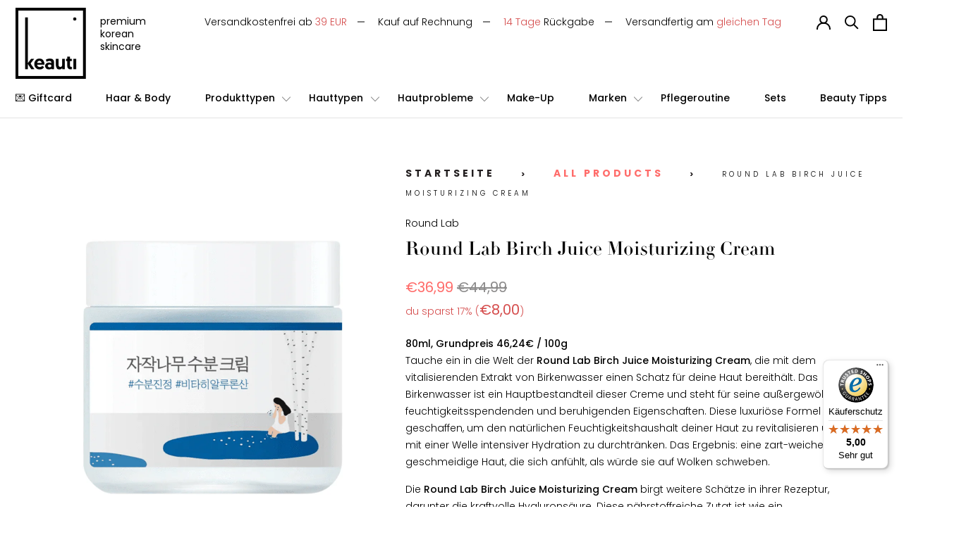

--- FILE ---
content_type: text/html; charset=utf-8
request_url: https://keauti.com/products/round-lab-birch-juice-moisturizing-cream
body_size: 61145
content:


 <!DOCTYPE html>
<!--[if lt IE 7 ]><html class="ie ie6" lang="de"> <![endif]-->
<!--[if IE 7 ]><html class="ie ie7" lang="de"> <![endif]-->
<!--[if IE 8 ]><html class="ie ie8" lang="de"> <![endif]-->
<!--[if IE 9 ]><html class="ie ie9" lang="de"> <![endif]-->
<!--[if (gte IE 10)|!(IE)]><!--><html lang="de"> <!--<![endif]--> <head>
	<script id="pandectes-rules">   /* PANDECTES-GDPR: DO NOT MODIFY AUTO GENERATED CODE OF THIS SCRIPT */      window.PandectesSettings = {"store":{"id":8495038500,"plan":"basic","theme":"Backup-BrainX Kopie von KEAUTI","primaryLocale":"de","adminMode":false,"headless":false,"storefrontRootDomain":"","checkoutRootDomain":"","storefrontAccessToken":""},"tsPublished":1751452731,"declaration":{"showType":true,"showPurpose":false,"showProvider":false,"declIntroText":"","showDateGenerated":true},"language":{"unpublished":[],"languageMode":"Single","fallbackLanguage":"de","languageDetection":"browser","languagesSupported":[]},"texts":{"managed":{"headerText":{"de":"We value your privacy"},"consentText":{"de":"Wenn du diese Website benutzt, akzeptierst du die Verwendung von Cookies. Weitere Informationen findest du in unserer Datenschutzerklärung."},"linkText":{"de":"Datenschutzerklärung"},"imprintText":{"de":"Impressum"},"googleLinkText":{"de":"Googles Datenschutzbestimmungen"},"allowButtonText":{"de":"Accept"},"denyButtonText":{"de":"Reject"},"dismissButtonText":{"de":"Akzeptieren"},"leaveSiteButtonText":{"de":"Leave this site"},"preferencesButtonText":{"de":"Preferences"},"cookiePolicyText":{"de":"Cookie Policy"},"preferencesPopupTitleText":{"de":"Manage consent preferences"},"preferencesPopupIntroText":{"de":"When you visit any web site, it may store or retrieve information on your browser, mostly in the form of cookies. This information might be about you, your preferences or your device and is mostly used to make the site work as you expect it to. The information does not usually directly identify you, but it can give you a more personalized web experience."},"preferencesPopupSaveButtonText":{"de":"Save preferences & exit"},"preferencesPopupCloseButtonText":{"de":"Close"},"preferencesPopupAcceptAllButtonText":{"de":"Accept all"},"preferencesPopupRejectAllButtonText":{"de":"Reject all"},"cookiesDetailsText":{"de":"Cookie-Details"},"preferencesPopupAlwaysAllowedText":{"de":"Immer erlaubt"},"accessSectionParagraphText":{"de":"You have the right to be able to access your personal data at any time. This includes your account information, your order records as well as any GDPR related requests you have made so far. You have the right to request a full report of your data."},"accessSectionTitleText":{"de":"Data Portability"},"accessSectionAccountInfoActionText":{"de":"persönliche Daten"},"accessSectionDownloadReportActionText":{"de":"Alle Daten anfordern"},"accessSectionGDPRRequestsActionText":{"de":"Anfragen betroffener Personen"},"accessSectionOrdersRecordsActionText":{"de":"Aufträge"},"rectificationSectionParagraphText":{"de":"You have the right to request your data to be updated whenever you think it is appropriate."},"rectificationSectionTitleText":{"de":"Data Rectification"},"rectificationCommentPlaceholder":{"de":"Beschreiben Sie, was Sie aktualisieren möchten"},"rectificationCommentValidationError":{"de":"Kommentar ist erforderlich"},"rectificationSectionEditAccountActionText":{"de":"Aktualisierung anfordern"},"erasureSectionTitleText":{"de":"Right to be Forgotten"},"erasureSectionParagraphText":{"de":"Use this option if you want to remove your personal and other data from our store. Keep in mind that this process will delete your account, so you will no longer be able to access or use it anymore."},"erasureSectionRequestDeletionActionText":{"de":"Löschung personenbezogener Daten anfordern"},"consentDate":{"de":"Zustimmungsdatum"},"consentId":{"de":"Einwilligungs-ID"},"consentSectionChangeConsentActionText":{"de":"Einwilligungspräferenz ändern"},"consentSectionConsentedText":{"de":"Sie haben der Cookie-Richtlinie dieser Website zugestimmt am"},"consentSectionNoConsentText":{"de":"Sie haben der Cookie-Richtlinie dieser Website nicht zugestimmt."},"consentSectionTitleText":{"de":"Ihre Cookie-Einwilligung"},"consentStatus":{"de":"Einwilligungspräferenz"},"confirmationFailureMessage":{"de":"Ihre Anfrage wurde nicht bestätigt. Bitte versuchen Sie es erneut und wenn das Problem weiterhin besteht, wenden Sie sich an den Ladenbesitzer, um Hilfe zu erhalten"},"confirmationFailureTitle":{"de":"Ein Problem ist aufgetreten"},"confirmationSuccessMessage":{"de":"Wir werden uns in Kürze zu Ihrem Anliegen bei Ihnen melden."},"confirmationSuccessTitle":{"de":"Ihre Anfrage wurde bestätigt"},"guestsSupportEmailFailureMessage":{"de":"Ihre Anfrage wurde nicht übermittelt. Bitte versuchen Sie es erneut und wenn das Problem weiterhin besteht, wenden Sie sich an den Shop-Inhaber, um Hilfe zu erhalten."},"guestsSupportEmailFailureTitle":{"de":"Ein Problem ist aufgetreten"},"guestsSupportEmailPlaceholder":{"de":"E-Mail-Addresse"},"guestsSupportEmailSuccessMessage":{"de":"Wenn Sie als Kunde dieses Shops registriert sind, erhalten Sie in Kürze eine E-Mail mit Anweisungen zum weiteren Vorgehen."},"guestsSupportEmailSuccessTitle":{"de":"Vielen Dank für die Anfrage"},"guestsSupportEmailValidationError":{"de":"Email ist ungültig"},"guestsSupportInfoText":{"de":"Bitte loggen Sie sich mit Ihrem Kundenkonto ein, um fortzufahren."},"submitButton":{"de":"einreichen"},"submittingButton":{"de":"Senden..."},"cancelButton":{"de":"Abbrechen"},"declIntroText":{"de":"Wir verwenden Cookies, um die Funktionalität der Website zu optimieren, die Leistung zu analysieren und Ihnen ein personalisiertes Erlebnis zu bieten. Einige Cookies sind für den ordnungsgemäßen Betrieb der Website unerlässlich. Diese Cookies können nicht deaktiviert werden. In diesem Fenster können Sie Ihre Präferenzen für Cookies verwalten."},"declName":{"de":"Name"},"declPurpose":{"de":"Zweck"},"declType":{"de":"Typ"},"declRetention":{"de":"Speicherdauer"},"declProvider":{"de":"Anbieter"},"declFirstParty":{"de":"Erstanbieter"},"declThirdParty":{"de":"Drittanbieter"},"declSeconds":{"de":"Sekunden"},"declMinutes":{"de":"Minuten"},"declHours":{"de":"Std."},"declDays":{"de":"Tage"},"declMonths":{"de":"Monate"},"declYears":{"de":"Jahre"},"declSession":{"de":"Sitzung"},"declDomain":{"de":"Domain"},"declPath":{"de":"Weg"}},"categories":{"strictlyNecessaryCookiesTitleText":{"de":"Strictly necessary cookies"},"strictlyNecessaryCookiesDescriptionText":{"de":"These cookies are essential in order to enable you to move around the website and use its features, such as accessing secure areas of the website. Without these cookies services you have asked for, like shopping baskets or e-billing, cannot be provided."},"functionalityCookiesTitleText":{"de":"Functionality cookies"},"functionalityCookiesDescriptionText":{"de":"These cookies allow the website to remember choices you make (such as your user name, language or the region you are in) and provide enhanced, more personal features. For instance, a website may be able to provide you with local weather reports or traffic news by storing in a cookie the region in which you are currently located. These cookies can also be used to remember changes you have made to text size, fonts and other parts of web pages that you can customise. They may also be used to provide services you have asked for such as watching a video or commenting on a blog. The information these cookies collect may be anonymised and they cannot track your browsing activity on other websites."},"performanceCookiesTitleText":{"de":"Performance cookies"},"performanceCookiesDescriptionText":{"de":"These cookies collect information about how visitors use a website, for instance which pages visitors go to most often, and if they get error messages from web pages. These cookies don’t collect information that identifies a visitor. All information these cookies collect is aggregated and therefore anonymous. It is only used to improve how a website works."},"targetingCookiesTitleText":{"de":"Targeting cookies"},"targetingCookiesDescriptionText":{"de":"These cookies are used to deliver adverts more relevant to you and your interests They are also used to limit the number of times you see an advertisement as well as help measure the effectiveness of the advertising campaign. They are usually placed by advertising networks with the website operator’s permission. They remember that you have visited a website and this information is shared with other organisations such as advertisers. Quite often targeting or advertising cookies will be linked to site functionality provided by the other organisation."},"unclassifiedCookiesTitleText":{"de":"Unclassified cookies"},"unclassifiedCookiesDescriptionText":{"de":"Unclassified cookies are cookies that we are in the process of classifying, together with the providers of individual cookies."}},"auto":{}},"library":{"previewMode":false,"fadeInTimeout":0,"defaultBlocked":0,"showLink":true,"showImprintLink":false,"showGoogleLink":false,"enabled":true,"cookie":{"expiryDays":365,"secure":true,"domain":""},"dismissOnScroll":false,"dismissOnWindowClick":false,"dismissOnTimeout":false,"palette":{"popup":{"background":"#FFD0D0","backgroundForCalculations":{"a":1,"b":208,"g":208,"r":255},"text":"#111111"},"button":{"background":"transparent","backgroundForCalculations":{"a":1,"b":217,"g":183,"r":255},"text":"#000000","textForCalculation":{"a":1,"b":0,"g":0,"r":0},"border":"#000000"}},"content":{"href":"https://keauti.myshopify.com/pages/datenschutz","imprintHref":"/","close":"&#10005;","target":"_blank","logo":""},"window":"<div role=\"dialog\" aria-label=\"We value your privacy\" aria-describedby=\"cookieconsent:desc\" id=\"pandectes-banner\" class=\"cc-window-wrapper cc-bottom-left-wrapper\"><div class=\"pd-cookie-banner-window cc-window {{classes}}\"><!--googleoff: all-->{{children}}<!--googleon: all--></div></div>","compliance":{"info":"<div class=\"cc-compliance cc-highlight\">{{dismiss}}</div>"},"type":"info","layouts":{"basic":"{{messagelink}}{{compliance}}"},"position":"bottom-left","theme":"wired","revokable":false,"animateRevokable":true,"revokableReset":false,"revokableLogoUrl":"https://cdn.shopify.com/s/files/1/0084/9503/8500/t/44/assets/pandectes-reopen-logo.png?v=1747669293","revokablePlacement":"bottom-left","revokableMarginHorizontal":15,"revokableMarginVertical":15,"static":false,"autoAttach":true,"hasTransition":true,"blacklistPage":[""],"elements":{"close":"<button aria-label=\"Close\" type=\"button\" class=\"cc-close\">{{close}}</button>","dismiss":"<button type=\"button\" class=\"cc-btn cc-btn-decision cc-dismiss\">{{dismiss}}</button>","allow":"<button type=\"button\" class=\"cc-btn cc-btn-decision cc-allow\">{{allow}}</button>","deny":"<button type=\"button\" class=\"cc-btn cc-btn-decision cc-deny\">{{deny}}</button>","preferences":"<button type=\"button\" class=\"cc-btn cc-settings\" onclick=\"Pandectes.fn.openPreferences()\">{{preferences}}</button>"}},"geolocation":{"auOnly":false,"brOnly":false,"caOnly":false,"chOnly":false,"euOnly":true,"jpOnly":false,"nzOnly":false,"thOnly":false,"zaOnly":false,"canadaOnly":false,"globalVisibility":false},"dsr":{"guestsSupport":false,"accessSectionDownloadReportAuto":false},"banner":{"resetTs":1574799084,"extraCss":"        .cc-banner-logo {max-width: 24em!important;}    @media(min-width: 768px) {.cc-window.cc-floating{max-width: 24em!important;width: 24em!important;}}    .cc-message, .pd-cookie-banner-window .cc-header, .cc-logo {text-align: left}    .cc-window-wrapper{z-index: 2947480000;}    .cc-window{padding: 8px!important;z-index: 2947480000;font-size: 11px!important;font-family: inherit;}    .pd-cookie-banner-window .cc-header{font-size: 11px!important;font-family: inherit;}    .pd-cp-ui{font-family: inherit; background-color: #FFD0D0;color:#111111;}    button.pd-cp-btn, a.pd-cp-btn{}    input + .pd-cp-preferences-slider{background-color: rgba(17, 17, 17, 0.3)}    .pd-cp-scrolling-section::-webkit-scrollbar{background-color: rgba(17, 17, 17, 0.3)}    input:checked + .pd-cp-preferences-slider{background-color: rgba(17, 17, 17, 1)}    .pd-cp-scrolling-section::-webkit-scrollbar-thumb {background-color: rgba(17, 17, 17, 1)}    .pd-cp-ui-close{color:#111111;}    .pd-cp-preferences-slider:before{background-color: #FFD0D0}    .pd-cp-title:before {border-color: #111111!important}    .pd-cp-preferences-slider{background-color:#111111}    .pd-cp-toggle{color:#111111!important}    @media(max-width:699px) {.pd-cp-ui-close-top svg {fill: #111111}}    .pd-cp-toggle:hover,.pd-cp-toggle:visited,.pd-cp-toggle:active{color:#111111!important}    .pd-cookie-banner-window {}  ","customJavascript":{},"showPoweredBy":false,"logoHeight":40,"revokableTrigger":false,"hybridStrict":false,"cookiesBlockedByDefault":"0","isActive":false,"implicitSavePreferences":false,"cookieIcon":true,"blockBots":false,"showCookiesDetails":true,"hasTransition":true,"blockingPage":false,"showOnlyLandingPage":false,"leaveSiteUrl":"https://www.google.com","linkRespectStoreLang":false},"cookies":{"0":[{"name":"secure_customer_sig","type":"http","domain":"keauti.com","path":"/","provider":"Shopify","firstParty":true,"retention":"1 year(s)","expires":1,"unit":"declYears","purpose":{"de":"Wird im Zusammenhang mit dem Kundenlogin verwendet."}},{"name":"localization","type":"http","domain":"keauti.com","path":"/","provider":"Shopify","firstParty":true,"retention":"1 year(s)","expires":1,"unit":"declYears","purpose":{"de":"Lokalisierung von Shopify-Shops"}},{"name":"cart_currency","type":"http","domain":"keauti.com","path":"/","provider":"Shopify","firstParty":true,"retention":"2 week(s)","expires":2,"unit":"declWeeks","purpose":{"de":"Das Cookie ist für die sichere Checkout- und Zahlungsfunktion auf der Website erforderlich. Diese Funktion wird von shopify.com bereitgestellt."}},{"name":"keep_alive","type":"http","domain":"keauti.com","path":"/","provider":"Shopify","firstParty":true,"retention":"30 minute(s)","expires":30,"unit":"declMinutes","purpose":{"de":"Wird im Zusammenhang mit der Käuferlokalisierung verwendet."}},{"name":"_tracking_consent","type":"http","domain":".keauti.com","path":"/","provider":"Shopify","firstParty":true,"retention":"1 year(s)","expires":1,"unit":"declYears","purpose":{"de":"Tracking-Einstellungen."}},{"name":"shopify_pay_redirect","type":"http","domain":"keauti.com","path":"/","provider":"Shopify","firstParty":true,"retention":"1 hour(s)","expires":1,"unit":"declHours","purpose":{"de":"Das Cookie ist für die sichere Checkout- und Zahlungsfunktion auf der Website erforderlich. Diese Funktion wird von shopify.com bereitgestellt."}},{"name":"locale_bar_accepted","type":"http","domain":"keauti.com","path":"/","provider":"Shopify","firstParty":true,"retention":"Session","expires":-55,"unit":"declYears","purpose":{"de":"Dieses Cookie wird von der Geolocation-App bereitgestellt und zum Laden der Leiste verwendet."}},{"name":"_pandectes_gdpr","type":"http","domain":".keauti.com","path":"/","provider":"Pandectes","firstParty":true,"retention":"1 year(s)","expires":1,"unit":"declYears","purpose":{"de":"Wird für die Funktionalität des Cookies-Zustimmungsbanners verwendet."}},{"name":"wpm-test-cookie","type":"http","domain":"com","path":"/","provider":"Unknown","firstParty":false,"retention":"Session","expires":1,"unit":"declSeconds","purpose":{"de":""}}],"1":[{"name":"_pinterest_ct_ua","type":"http","domain":".ct.pinterest.com","path":"/","provider":"Pinterest","firstParty":false,"retention":"1 year(s)","expires":1,"unit":"declYears","purpose":{"de":"Wird verwendet, um Aktionen seitenübergreifend zu gruppieren."}},{"name":"fsb_previous_pathname","type":"http","domain":"keauti.com","path":"/","provider":"Hextom","firstParty":true,"retention":"Session","expires":-55,"unit":"declYears","purpose":{"de":"Wird von Hextom-Apps verwendet"}},{"name":"_hjSessionUser_1120883","type":"http","domain":".keauti.com","path":"/","provider":"Hotjar","firstParty":true,"retention":"1 year(s)","expires":1,"unit":"declYears","purpose":{"de":""}},{"name":"_hjSession_1120883","type":"http","domain":".keauti.com","path":"/","provider":"Hotjar","firstParty":true,"retention":"30 minute(s)","expires":30,"unit":"declMinutes","purpose":{"de":""}}],"2":[{"name":"_shopify_y","type":"http","domain":".keauti.com","path":"/","provider":"Shopify","firstParty":true,"retention":"1 year(s)","expires":1,"unit":"declYears","purpose":{"de":"Shopify-Analysen."}},{"name":"_shopify_s","type":"http","domain":".keauti.com","path":"/","provider":"Shopify","firstParty":true,"retention":"30 minute(s)","expires":30,"unit":"declMinutes","purpose":{"de":"Shopify-Analysen."}},{"name":"snize-recommendation","type":"http","domain":"keauti.com","path":"/","provider":"Searchanise","firstParty":true,"retention":"Session","expires":-55,"unit":"declYears","purpose":{"de":"Wird verwendet, um die Interaktion eines Benutzers mit den Shop-Produkten zu verfolgen, damit die Website Ihnen relevante Produkte anzeigen kann."}},{"name":"_orig_referrer","type":"http","domain":".keauti.com","path":"/","provider":"Shopify","firstParty":true,"retention":"2 week(s)","expires":2,"unit":"declWeeks","purpose":{"de":"Verfolgt Zielseiten."}},{"name":"_landing_page","type":"http","domain":".keauti.com","path":"/","provider":"Shopify","firstParty":true,"retention":"2 week(s)","expires":2,"unit":"declWeeks","purpose":{"de":"Verfolgt Zielseiten."}},{"name":"_shopify_sa_t","type":"http","domain":"keauti.com","path":"/","provider":"Shopify","firstParty":true,"retention":"30 minute(s)","expires":30,"unit":"declMinutes","purpose":{"de":"Shopify-Analysen in Bezug auf Marketing und Empfehlungen."}},{"name":"_shopify_sa_p","type":"http","domain":"keauti.com","path":"/","provider":"Shopify","firstParty":true,"retention":"30 minute(s)","expires":30,"unit":"declMinutes","purpose":{"de":"Shopify-Analysen in Bezug auf Marketing und Empfehlungen."}},{"name":"_gid","type":"http","domain":".keauti.com","path":"/","provider":"Google","firstParty":true,"retention":"1 day(s)","expires":1,"unit":"declDays","purpose":{"de":"Cookie wird von Google Analytics platziert, um Seitenaufrufe zu zählen und zu verfolgen."}},{"name":"_gat","type":"http","domain":".keauti.com","path":"/","provider":"Google","firstParty":true,"retention":"1 minute(s)","expires":1,"unit":"declMinutes","purpose":{"de":"Cookie wird von Google Analytics platziert, um Anfragen von Bots zu filtern."}},{"name":"_ga","type":"http","domain":".keauti.com","path":"/","provider":"Google","firstParty":true,"retention":"1 year(s)","expires":1,"unit":"declYears","purpose":{"de":"Cookie wird von Google Analytics mit unbekannter Funktionalität gesetzt"}},{"name":"_shopify_s","type":"http","domain":"com","path":"/","provider":"Shopify","firstParty":false,"retention":"Session","expires":1,"unit":"declSeconds","purpose":{"de":"Shopify-Analysen."}},{"name":"_ga_9LN2E5RCFY","type":"http","domain":".keauti.com","path":"/","provider":"Google","firstParty":true,"retention":"1 year(s)","expires":1,"unit":"declYears","purpose":{"de":""}},{"name":"_ga_0MSPDL7ZTM","type":"http","domain":".keauti.com","path":"/","provider":"Google","firstParty":true,"retention":"1 year(s)","expires":1,"unit":"declYears","purpose":{"de":""}}],"4":[{"name":"_ttp","type":"http","domain":".tiktok.com","path":"/","provider":"TikTok","firstParty":false,"retention":"3 month(s)","expires":3,"unit":"declMonths","purpose":{"de":"Um die Leistung Ihrer Werbekampagnen zu messen und zu verbessern und das Benutzererlebnis (einschließlich Anzeigen) auf TikTok zu personalisieren."}},{"name":"_tt_enable_cookie","type":"http","domain":".keauti.com","path":"/","provider":"TikTok","firstParty":true,"retention":"3 month(s)","expires":3,"unit":"declMonths","purpose":{"de":"Wird zur Identifizierung eines Besuchers verwendet."}},{"name":"_ttp","type":"http","domain":".keauti.com","path":"/","provider":"TikTok","firstParty":true,"retention":"3 month(s)","expires":3,"unit":"declMonths","purpose":{"de":"Um die Leistung Ihrer Werbekampagnen zu messen und zu verbessern und das Benutzererlebnis (einschließlich Anzeigen) auf TikTok zu personalisieren."}},{"name":"_gcl_au","type":"http","domain":".keauti.com","path":"/","provider":"Google","firstParty":true,"retention":"3 month(s)","expires":3,"unit":"declMonths","purpose":{"de":"Cookie wird von Google Tag Manager platziert, um Conversions zu verfolgen."}},{"name":"test_cookie","type":"http","domain":".doubleclick.net","path":"/","provider":"Google","firstParty":false,"retention":"15 minute(s)","expires":15,"unit":"declMinutes","purpose":{"de":"Um die Aktionen der Besucher zu messen, nachdem sie sich durch eine Anzeige geklickt haben. Verfällt nach jedem Besuch."}},{"name":"_fbp","type":"http","domain":".keauti.com","path":"/","provider":"Facebook","firstParty":true,"retention":"3 month(s)","expires":3,"unit":"declMonths","purpose":{"de":"Cookie wird von Facebook platziert, um Besuche auf Websites zu verfolgen."}},{"name":"_pin_unauth","type":"http","domain":"keauti.com","path":"/","provider":"Pinterest","firstParty":true,"retention":"1 year(s)","expires":1,"unit":"declYears","purpose":{"de":"Wird verwendet, um Aktionen für Benutzer zu gruppieren, die von Pinterest nicht identifiziert werden können."}},{"name":"ar_debug","type":"http","domain":".pinterest.com","path":"/","provider":"Teads","firstParty":false,"retention":"1 year(s)","expires":1,"unit":"declYears","purpose":{"de":"Prüft, ob ein technisches Debugger-Cookie vorhanden ist."}},{"name":"swym-session-id","type":"http","domain":".keauti.com","path":"/","provider":"Swym","firstParty":true,"retention":"30 minute(s)","expires":30,"unit":"declMinutes","purpose":{"de":"Wird vom SWYM Wishlist Plus Shopify-Plugin verwendet."}},{"name":"swym-swymRegid","type":"http","domain":".keauti.com","path":"/","provider":"Amazon","firstParty":true,"retention":"1 year(s)","expires":1,"unit":"declYears","purpose":{"de":"Wird von Ihrer Anwendung verwendet."}},{"name":"swym-pid","type":"http","domain":".keauti.com","path":"/","provider":"Swym","firstParty":true,"retention":"1 year(s)","expires":1,"unit":"declYears","purpose":{"de":"Wird von Ihrer Anwendung verwendet."}},{"name":"IDE","type":"http","domain":".doubleclick.net","path":"/","provider":"Google","firstParty":false,"retention":"1 year(s)","expires":1,"unit":"declYears","purpose":{"de":"Um die Aktionen der Besucher zu messen, nachdem sie sich durch eine Anzeige geklickt haben. Verfällt nach 1 Jahr."}}],"8":[{"name":"swym-email","type":"http","domain":".keauti.com","path":"/","provider":"Unknown","firstParty":true,"retention":"1 year(s)","expires":1,"unit":"declYears","purpose":{"de":"Wird von Ihrer Anwendung verwendet."}},{"name":"swym-v-ckd","type":"http","domain":".keauti.com","path":"/","provider":"Unknown","firstParty":true,"retention":"30 minute(s)","expires":30,"unit":"declMinutes","purpose":{"de":""}},{"name":"wizup_sid","type":"http","domain":"keauti.com","path":"/","provider":"Unknown","firstParty":true,"retention":"1 year(s)","expires":1,"unit":"declYears","purpose":{"de":""}},{"name":"wpm-test-cookie","type":"http","domain":"keauti.com","path":"/","provider":"Unknown","firstParty":true,"retention":"Session","expires":1,"unit":"declSeconds","purpose":{"de":""}},{"name":"__verify","type":"http","domain":"keauti.com","path":"/","provider":"Unknown","firstParty":true,"retention":"Session","expires":1,"unit":"declSeconds","purpose":{"de":""}}]},"blocker":{"isActive":false,"googleConsentMode":{"id":"","analyticsId":"","adwordsId":"","isActive":false,"adStorageCategory":4,"analyticsStorageCategory":2,"personalizationStorageCategory":1,"functionalityStorageCategory":1,"customEvent":false,"securityStorageCategory":0,"redactData":false,"urlPassthrough":false,"dataLayerProperty":"dataLayer","waitForUpdate":0,"useNativeChannel":false},"facebookPixel":{"id":"","isActive":false,"ldu":false},"microsoft":{"isActive":false,"uetTags":""},"rakuten":{"isActive":false,"cmp":false,"ccpa":false},"klaviyoIsActive":false,"gpcIsActive":false,"defaultBlocked":0,"patterns":{"whiteList":[],"blackList":{"1":[],"2":[],"4":[],"8":[]},"iframesWhiteList":[],"iframesBlackList":{"1":[],"2":[],"4":[],"8":[]},"beaconsWhiteList":[],"beaconsBlackList":{"1":[],"2":[],"4":[],"8":[]}}}}      !function(){"use strict";window.PandectesRules=window.PandectesRules||{},window.PandectesRules.manualBlacklist={1:[],2:[],4:[]},window.PandectesRules.blacklistedIFrames={1:[],2:[],4:[]},window.PandectesRules.blacklistedCss={1:[],2:[],4:[]},window.PandectesRules.blacklistedBeacons={1:[],2:[],4:[]};var e="javascript/blocked";function t(e){return new RegExp(e.replace(/[/\\.+?$()]/g,"\\$&").replace("*","(.*)"))}var n=function(e){var t=arguments.length>1&&void 0!==arguments[1]?arguments[1]:"log";new URLSearchParams(window.location.search).get("log")&&console[t]("PandectesRules: ".concat(e))};function a(e){var t=document.createElement("script");t.async=!0,t.src=e,document.head.appendChild(t)}function r(e,t){(null==t||t>e.length)&&(t=e.length);for(var n=0,a=Array(t);n<t;n++)a[n]=e[n];return a}function o(e,t,n){return(t=function(e){var t=function(e,t){if("object"!=typeof e||!e)return e;var n=e[Symbol.toPrimitive];if(void 0!==n){var a=n.call(e,t||"default");if("object"!=typeof a)return a;throw new TypeError("@@toPrimitive must return a primitive value.")}return("string"===t?String:Number)(e)}(e,"string");return"symbol"==typeof t?t:t+""}(t))in e?Object.defineProperty(e,t,{value:n,enumerable:!0,configurable:!0,writable:!0}):e[t]=n,e}function i(e,t){var n=Object.keys(e);if(Object.getOwnPropertySymbols){var a=Object.getOwnPropertySymbols(e);t&&(a=a.filter((function(t){return Object.getOwnPropertyDescriptor(e,t).enumerable}))),n.push.apply(n,a)}return n}function s(e){for(var t=1;t<arguments.length;t++){var n=null!=arguments[t]?arguments[t]:{};t%2?i(Object(n),!0).forEach((function(t){o(e,t,n[t])})):Object.getOwnPropertyDescriptors?Object.defineProperties(e,Object.getOwnPropertyDescriptors(n)):i(Object(n)).forEach((function(t){Object.defineProperty(e,t,Object.getOwnPropertyDescriptor(n,t))}))}return e}function c(e,t){return function(e){if(Array.isArray(e))return e}(e)||function(e,t){var n=null==e?null:"undefined"!=typeof Symbol&&e[Symbol.iterator]||e["@@iterator"];if(null!=n){var a,r,o,i,s=[],c=!0,l=!1;try{if(o=(n=n.call(e)).next,0===t){if(Object(n)!==n)return;c=!1}else for(;!(c=(a=o.call(n)).done)&&(s.push(a.value),s.length!==t);c=!0);}catch(e){l=!0,r=e}finally{try{if(!c&&null!=n.return&&(i=n.return(),Object(i)!==i))return}finally{if(l)throw r}}return s}}(e,t)||d(e,t)||function(){throw new TypeError("Invalid attempt to destructure non-iterable instance.\nIn order to be iterable, non-array objects must have a [Symbol.iterator]() method.")}()}function l(e){return function(e){if(Array.isArray(e))return r(e)}(e)||function(e){if("undefined"!=typeof Symbol&&null!=e[Symbol.iterator]||null!=e["@@iterator"])return Array.from(e)}(e)||d(e)||function(){throw new TypeError("Invalid attempt to spread non-iterable instance.\nIn order to be iterable, non-array objects must have a [Symbol.iterator]() method.")}()}function d(e,t){if(e){if("string"==typeof e)return r(e,t);var n={}.toString.call(e).slice(8,-1);return"Object"===n&&e.constructor&&(n=e.constructor.name),"Map"===n||"Set"===n?Array.from(e):"Arguments"===n||/^(?:Ui|I)nt(?:8|16|32)(?:Clamped)?Array$/.test(n)?r(e,t):void 0}}var u=window.PandectesRulesSettings||window.PandectesSettings,f=!(void 0===window.dataLayer||!Array.isArray(window.dataLayer)||!window.dataLayer.some((function(e){return"pandectes_full_scan"===e.event}))),g=function(){var e,t=arguments.length>0&&void 0!==arguments[0]?arguments[0]:"_pandectes_gdpr",n=("; "+document.cookie).split("; "+t+"=");if(n.length<2)e={};else{var a=n.pop().split(";");e=window.atob(a.shift())}var r=function(e){try{return JSON.parse(e)}catch(e){return!1}}(e);return!1!==r?r:e}(),p=u.banner.isActive,y=u.blocker,h=y.defaultBlocked,v=y.patterns,w=g&&null!==g.preferences&&void 0!==g.preferences?g.preferences:null,m=f?0:p?null===w?h:w:0,b={1:!(1&m),2:!(2&m),4:!(4&m)},_=v.blackList,k=v.whiteList,S=v.iframesBlackList,L=v.iframesWhiteList,C=v.beaconsBlackList,A=v.beaconsWhiteList,P={blackList:[],whiteList:[],iframesBlackList:{1:[],2:[],4:[],8:[]},iframesWhiteList:[],beaconsBlackList:{1:[],2:[],4:[],8:[]},beaconsWhiteList:[]};[1,2,4].map((function(e){var n;b[e]||((n=P.blackList).push.apply(n,l(_[e].length?_[e].map(t):[])),P.iframesBlackList[e]=S[e].length?S[e].map(t):[],P.beaconsBlackList[e]=C[e].length?C[e].map(t):[])})),P.whiteList=k.length?k.map(t):[],P.iframesWhiteList=L.length?L.map(t):[],P.beaconsWhiteList=A.length?A.map(t):[];var E={scripts:[],iframes:{1:[],2:[],4:[]},beacons:{1:[],2:[],4:[]},css:{1:[],2:[],4:[]}},O=function(t,n){return t&&(!n||n!==e)&&(!P.blackList||P.blackList.some((function(e){return e.test(t)})))&&(!P.whiteList||P.whiteList.every((function(e){return!e.test(t)})))},I=function(e,t){var n=P.iframesBlackList[t],a=P.iframesWhiteList;return e&&(!n||n.some((function(t){return t.test(e)})))&&(!a||a.every((function(t){return!t.test(e)})))},T=function(e,t){var n=P.beaconsBlackList[t],a=P.beaconsWhiteList;return e&&(!n||n.some((function(t){return t.test(e)})))&&(!a||a.every((function(t){return!t.test(e)})))},B=new MutationObserver((function(e){for(var t=0;t<e.length;t++)for(var n=e[t].addedNodes,a=0;a<n.length;a++){var r=n[a],o=r.dataset&&r.dataset.cookiecategory;if(1===r.nodeType&&"LINK"===r.tagName){var i=r.dataset&&r.dataset.href;if(i&&o)switch(o){case"functionality":case"C0001":E.css[1].push(i);break;case"performance":case"C0002":E.css[2].push(i);break;case"targeting":case"C0003":E.css[4].push(i)}}}})),j=new MutationObserver((function(t){for(var a=0;a<t.length;a++)for(var r=t[a].addedNodes,o=function(){var t=r[i],a=t.src||t.dataset&&t.dataset.src,o=t.dataset&&t.dataset.cookiecategory;if(1===t.nodeType&&"IFRAME"===t.tagName){if(a){var s=!1;I(a,1)||"functionality"===o||"C0001"===o?(s=!0,E.iframes[1].push(a)):I(a,2)||"performance"===o||"C0002"===o?(s=!0,E.iframes[2].push(a)):(I(a,4)||"targeting"===o||"C0003"===o)&&(s=!0,E.iframes[4].push(a)),s&&(t.removeAttribute("src"),t.setAttribute("data-src",a))}}else if(1===t.nodeType&&"IMG"===t.tagName){if(a){var c=!1;T(a,1)?(c=!0,E.beacons[1].push(a)):T(a,2)?(c=!0,E.beacons[2].push(a)):T(a,4)&&(c=!0,E.beacons[4].push(a)),c&&(t.removeAttribute("src"),t.setAttribute("data-src",a))}}else if(1===t.nodeType&&"SCRIPT"===t.tagName){var l=t.type,d=!1;if(O(a,l)?(n("rule blocked: ".concat(a)),d=!0):a&&o?n("manually blocked @ ".concat(o,": ").concat(a)):o&&n("manually blocked @ ".concat(o,": inline code")),d){E.scripts.push([t,l]),t.type=e;var u=function(n){t.getAttribute("type")===e&&n.preventDefault(),t.removeEventListener("beforescriptexecute",u)};t.addEventListener("beforescriptexecute",u),t.parentElement&&t.parentElement.removeChild(t)}}},i=0;i<r.length;i++)o()})),R=document.createElement,U={src:Object.getOwnPropertyDescriptor(HTMLScriptElement.prototype,"src"),type:Object.getOwnPropertyDescriptor(HTMLScriptElement.prototype,"type")};window.PandectesRules.unblockCss=function(e){var t=E.css[e]||[];t.length&&n("Unblocking CSS for ".concat(e)),t.forEach((function(e){var t=document.querySelector('link[data-href^="'.concat(e,'"]'));t.removeAttribute("data-href"),t.href=e})),E.css[e]=[]},window.PandectesRules.unblockIFrames=function(e){var t=E.iframes[e]||[];t.length&&n("Unblocking IFrames for ".concat(e)),P.iframesBlackList[e]=[],t.forEach((function(e){var t=document.querySelector('iframe[data-src^="'.concat(e,'"]'));t.removeAttribute("data-src"),t.src=e})),E.iframes[e]=[]},window.PandectesRules.unblockBeacons=function(e){var t=E.beacons[e]||[];t.length&&n("Unblocking Beacons for ".concat(e)),P.beaconsBlackList[e]=[],t.forEach((function(e){var t=document.querySelector('img[data-src^="'.concat(e,'"]'));t.removeAttribute("data-src"),t.src=e})),E.beacons[e]=[]},window.PandectesRules.unblockInlineScripts=function(e){var t=1===e?"functionality":2===e?"performance":"targeting",a=document.querySelectorAll('script[type="javascript/blocked"][data-cookiecategory="'.concat(t,'"]'));n("unblockInlineScripts: ".concat(a.length," in ").concat(t)),a.forEach((function(e){var t=document.createElement("script");t.type="text/javascript",e.hasAttribute("src")?t.src=e.getAttribute("src"):t.textContent=e.textContent,document.head.appendChild(t),e.parentNode.removeChild(e)}))},window.PandectesRules.unblockInlineCss=function(e){var t=1===e?"functionality":2===e?"performance":"targeting",a=document.querySelectorAll('link[data-cookiecategory="'.concat(t,'"]'));n("unblockInlineCss: ".concat(a.length," in ").concat(t)),a.forEach((function(e){e.href=e.getAttribute("data-href")}))},window.PandectesRules.unblock=function(e){e.length<1?(P.blackList=[],P.whiteList=[],P.iframesBlackList=[],P.iframesWhiteList=[]):(P.blackList&&(P.blackList=P.blackList.filter((function(t){return e.every((function(e){return"string"==typeof e?!t.test(e):e instanceof RegExp?t.toString()!==e.toString():void 0}))}))),P.whiteList&&(P.whiteList=[].concat(l(P.whiteList),l(e.map((function(e){if("string"==typeof e){var n=".*"+t(e)+".*";if(P.whiteList.every((function(e){return e.toString()!==n.toString()})))return new RegExp(n)}else if(e instanceof RegExp&&P.whiteList.every((function(t){return t.toString()!==e.toString()})))return e;return null})).filter(Boolean)))));var a=0;l(E.scripts).forEach((function(e,t){var n=c(e,2),r=n[0],o=n[1];if(function(e){var t=e.getAttribute("src");return P.blackList&&P.blackList.every((function(e){return!e.test(t)}))||P.whiteList&&P.whiteList.some((function(e){return e.test(t)}))}(r)){for(var i=document.createElement("script"),s=0;s<r.attributes.length;s++){var l=r.attributes[s];"src"!==l.name&&"type"!==l.name&&i.setAttribute(l.name,r.attributes[s].value)}i.setAttribute("src",r.src),i.setAttribute("type",o||"application/javascript"),document.head.appendChild(i),E.scripts.splice(t-a,1),a++}})),0==P.blackList.length&&0===P.iframesBlackList[1].length&&0===P.iframesBlackList[2].length&&0===P.iframesBlackList[4].length&&0===P.beaconsBlackList[1].length&&0===P.beaconsBlackList[2].length&&0===P.beaconsBlackList[4].length&&(n("Disconnecting observers"),j.disconnect(),B.disconnect())};var D=u.store,N=D.adminMode,M=D.headless,z=D.storefrontRootDomain,x=D.checkoutRootDomain,F=D.storefrontAccessToken,q=u.banner.isActive,W=u.blocker.defaultBlocked;function H(e){if(window.Shopify&&window.Shopify.customerPrivacy)e();else{var t=null;window.Shopify&&window.Shopify.loadFeatures&&window.Shopify.trackingConsent?e():t=setInterval((function(){window.Shopify&&window.Shopify.loadFeatures&&(clearInterval(t),window.Shopify.loadFeatures([{name:"consent-tracking-api",version:"0.1"}],(function(t){t?n("Shopify.customerPrivacy API - failed to load"):(n("shouldShowBanner() -> ".concat(window.Shopify.trackingConsent.shouldShowBanner()," | saleOfDataRegion() -> ").concat(window.Shopify.trackingConsent.saleOfDataRegion())),e())})))}),10)}}q&&H((function(){!function(){var e=window.Shopify.trackingConsent;if(!1!==e.shouldShowBanner()||null!==w||7!==W)try{var t=N&&!(window.Shopify&&window.Shopify.AdminBarInjector),a={preferences:!(1&m)||f||t,analytics:!(2&m)||f||t,marketing:!(4&m)||f||t};M&&(a.headlessStorefront=!0,a.storefrontRootDomain=null!=z&&z.length?z:window.location.hostname,a.checkoutRootDomain=null!=x&&x.length?x:"checkout.".concat(window.location.hostname),a.storefrontAccessToken=null!=F&&F.length?F:""),e.firstPartyMarketingAllowed()===a.marketing&&e.analyticsProcessingAllowed()===a.analytics&&e.preferencesProcessingAllowed()===a.preferences||e.setTrackingConsent(a,(function(e){e&&e.error?n("Shopify.customerPrivacy API - failed to setTrackingConsent"):n("setTrackingConsent(".concat(JSON.stringify(a),")"))}))}catch(e){n("Shopify.customerPrivacy API - exception")}}(),function(){if(M){var e=window.Shopify.trackingConsent,t=e.currentVisitorConsent();if(navigator.globalPrivacyControl&&""===t.sale_of_data){var a={sale_of_data:!1,headlessStorefront:!0};a.storefrontRootDomain=null!=z&&z.length?z:window.location.hostname,a.checkoutRootDomain=null!=x&&x.length?x:"checkout.".concat(window.location.hostname),a.storefrontAccessToken=null!=F&&F.length?F:"",e.setTrackingConsent(a,(function(e){e&&e.error?n("Shopify.customerPrivacy API - failed to setTrackingConsent({".concat(JSON.stringify(a),")")):n("setTrackingConsent(".concat(JSON.stringify(a),")"))}))}}}()}));var J=["AT","BE","BG","HR","CY","CZ","DK","EE","FI","FR","DE","GR","HU","IE","IT","LV","LT","LU","MT","NL","PL","PT","RO","SK","SI","ES","SE","GB","LI","NO","IS"],G="[Pandectes :: Google Consent Mode debug]:";function V(){var e=arguments.length<=0?void 0:arguments[0],t=arguments.length<=1?void 0:arguments[1],n=arguments.length<=2?void 0:arguments[2];if("consent"!==e)return"config"===e?"config":void 0;var a=n.ad_storage,r=n.ad_user_data,o=n.ad_personalization,i=n.functionality_storage,s=n.analytics_storage,c=n.personalization_storage,l={Command:e,Mode:t,ad_storage:a,ad_user_data:r,ad_personalization:o,functionality_storage:i,analytics_storage:s,personalization_storage:c,security_storage:n.security_storage};return console.table(l),"default"===t&&("denied"===a&&"denied"===r&&"denied"===o&&"denied"===i&&"denied"===s&&"denied"===c||console.warn("".concat(G,' all types in a "default" command should be set to "denied" except for security_storage that should be set to "granted"'))),t}var K=!1,Z=!1;function $(e){e&&("default"===e?(K=!0,Z&&console.warn("".concat(G,' "default" command was sent but there was already an "update" command before it.'))):"update"===e?(Z=!0,K||console.warn("".concat(G,' "update" command was sent but there was no "default" command before it.'))):"config"===e&&(K||console.warn("".concat(G,' a tag read consent state before a "default" command was sent.'))))}var Y=u.banner,X=Y.isActive,Q=Y.hybridStrict,ee=u.geolocation,te=ee.caOnly,ne=void 0!==te&&te,ae=ee.euOnly,re=void 0!==ae&&ae,oe=ee.brOnly,ie=void 0!==oe&&oe,se=ee.jpOnly,ce=void 0!==se&&se,le=ee.thOnly,de=void 0!==le&&le,ue=ee.chOnly,fe=void 0!==ue&&ue,ge=ee.zaOnly,pe=void 0!==ge&&ge,ye=ee.canadaOnly,he=void 0!==ye&&ye,ve=ee.globalVisibility,we=void 0===ve||ve,me=u.blocker,be=me.defaultBlocked,_e=void 0===be?7:be,ke=me.googleConsentMode,Se=ke.isActive,Le=ke.customEvent,Ce=ke.id,Ae=void 0===Ce?"":Ce,Pe=ke.analyticsId,Ee=void 0===Pe?"":Pe,Oe=ke.adwordsId,Ie=void 0===Oe?"":Oe,Te=ke.redactData,Be=ke.urlPassthrough,je=ke.adStorageCategory,Re=ke.analyticsStorageCategory,Ue=ke.functionalityStorageCategory,De=ke.personalizationStorageCategory,Ne=ke.securityStorageCategory,Me=ke.dataLayerProperty,ze=void 0===Me?"dataLayer":Me,xe=ke.waitForUpdate,Fe=void 0===xe?0:xe,qe=ke.useNativeChannel,We=void 0!==qe&&qe,He=ke.debugMode,Je=void 0!==He&&He;function Ge(){window[ze].push(arguments)}window[ze]=window[ze]||[];var Ve,Ke,Ze={hasInitialized:!1,useNativeChannel:!1,ads_data_redaction:!1,url_passthrough:!1,data_layer_property:"dataLayer",storage:{ad_storage:"granted",ad_user_data:"granted",ad_personalization:"granted",analytics_storage:"granted",functionality_storage:"granted",personalization_storage:"granted",security_storage:"granted"}};if(X&&Se){Je&&(Ve=ze||"dataLayer",window[Ve].forEach((function(e){$(V.apply(void 0,l(e)))})),window[Ve].push=function(){for(var e=arguments.length,t=new Array(e),n=0;n<e;n++)t[n]=arguments[n];return $(V.apply(void 0,l(t[0]))),Array.prototype.push.apply(this,t)});var $e=0===(_e&je)?"granted":"denied",Ye=0===(_e&Re)?"granted":"denied",Xe=0===(_e&Ue)?"granted":"denied",Qe=0===(_e&De)?"granted":"denied",et=0===(_e&Ne)?"granted":"denied";Ze.hasInitialized=!0,Ze.useNativeChannel=We,Ze.url_passthrough=Be,Ze.ads_data_redaction="denied"===$e&&Te,Ze.storage.ad_storage=$e,Ze.storage.ad_user_data=$e,Ze.storage.ad_personalization=$e,Ze.storage.analytics_storage=Ye,Ze.storage.functionality_storage=Xe,Ze.storage.personalization_storage=Qe,Ze.storage.security_storage=et,Ze.data_layer_property=ze||"dataLayer",Ge("set","developer_id.dMTZkMj",!0),Ze.ads_data_redaction&&Ge("set","ads_data_redaction",Ze.ads_data_redaction),Ze.url_passthrough&&Ge("set","url_passthrough",Ze.url_passthrough),function(){var e=m!==_e?{wait_for_update:Fe||500}:Fe?{wait_for_update:Fe}:{};we&&!Q?Ge("consent","default",s(s({},Ze.storage),e)):(Ge("consent","default",s(s(s({},Ze.storage),e),{},{region:[].concat(l(re||Q?J:[]),l(ne&&!Q?["US-CA","US-VA","US-CT","US-UT","US-CO","US-MT","US-TX","US-OR","US-IA","US-NE","US-NH","US-DE","US-NJ","US-TN","US-MN"]:[]),l(ie&&!Q?["BR"]:[]),l(ce&&!Q?["JP"]:[]),l(he&&!Q?["CA"]:[]),l(de&&!Q?["TH"]:[]),l(fe&&!Q?["CH"]:[]),l(pe&&!Q?["ZA"]:[]))})),Ge("consent","default",{ad_storage:"granted",ad_user_data:"granted",ad_personalization:"granted",analytics_storage:"granted",functionality_storage:"granted",personalization_storage:"granted",security_storage:"granted"}));if(null!==w){var t=0===(m&je)?"granted":"denied",n=0===(m&Re)?"granted":"denied",r=0===(m&Ue)?"granted":"denied",o=0===(m&De)?"granted":"denied",i=0===(m&Ne)?"granted":"denied";Ze.storage.ad_storage=t,Ze.storage.ad_user_data=t,Ze.storage.ad_personalization=t,Ze.storage.analytics_storage=n,Ze.storage.functionality_storage=r,Ze.storage.personalization_storage=o,Ze.storage.security_storage=i,Ge("consent","update",Ze.storage)}(Ae.length||Ee.length||Ie.length)&&(window[Ze.data_layer_property].push({"pandectes.start":(new Date).getTime(),event:"pandectes-rules.min.js"}),(Ee.length||Ie.length)&&Ge("js",new Date));var c="https://www.googletagmanager.com";if(Ae.length){var d=Ae.split(",");window[Ze.data_layer_property].push({"gtm.start":(new Date).getTime(),event:"gtm.js"});for(var u=0;u<d.length;u++){var f="dataLayer"!==Ze.data_layer_property?"&l=".concat(Ze.data_layer_property):"";a("".concat(c,"/gtm.js?id=").concat(d[u].trim()).concat(f))}}if(Ee.length)for(var g=Ee.split(","),p=0;p<g.length;p++){var y=g[p].trim();y.length&&(a("".concat(c,"/gtag/js?id=").concat(y)),Ge("config",y,{send_page_view:!1}))}if(Ie.length)for(var h=Ie.split(","),v=0;v<h.length;v++){var b=h[v].trim();b.length&&(a("".concat(c,"/gtag/js?id=").concat(b)),Ge("config",b,{allow_enhanced_conversions:!0}))}}()}X&&Le&&(Ke=m,H((function(){var e=Ke;if(null==w&&Q){var t=window.Shopify.customerPrivacy.getRegion();if(t){var n=t.substr(0,2);e=J.includes(n)?7:0}}var a={event:"Pandectes_Consent_Update",pandectes_status:7===e?"deny":0===e?"allow":"mixed",pandectes_categories:{C0000:"allow",C0001:1&e?"deny":"allow",C0002:2&e?"deny":"allow",C0003:4&e?"deny":"allow"}};window[ze].push(a),null!==w&&function(e){if(window.Shopify&&window.Shopify.analytics)e();else{var t=null;window.Shopify&&window.Shopify.analytics?e():t=setInterval((function(){window.Shopify&&window.Shopify.analytics&&(clearInterval(t),e())}),10)}}((function(){window.Shopify.analytics.publish("Pandectes_Consent_Update",a)}))})));var tt=u.blocker,nt=tt.klaviyoIsActive,at=tt.googleConsentMode.adStorageCategory;nt&&window.addEventListener("PandectesEvent_OnConsent",(function(e){var t=e.detail.preferences;if(null!=t){var n=0===(t&at)?"granted":"denied";void 0!==window.klaviyo&&window.klaviyo.isIdentified()&&window.klaviyo.push(["identify",{ad_personalization:n,ad_user_data:n}])}})),u.banner.revokableTrigger&&(window.onload=function(){document.querySelectorAll('[href*="#reopenBanner"]').forEach((function(e){e.onclick=function(e){e.preventDefault(),window.Pandectes.fn.revokeConsent()}}))});var rt=u.banner.isActive,ot=u.blocker,it=ot.defaultBlocked,st=void 0===it?7:it,ct=ot.microsoft,lt=ct.isActive,dt=ct.uetTags,ut=ct.dataLayerProperty,ft=void 0===ut?"uetq":ut,gt={hasInitialized:!1,data_layer_property:"uetq",storage:{ad_storage:"granted"}};if(rt&&lt){if(function(e,t,n){var a=new Date;a.setTime(a.getTime()+24*n*60*60*1e3);var r="expires="+a.toUTCString();document.cookie="".concat(e,"=").concat(t,"; ").concat(r,"; path=/; secure; samesite=strict")}("_uetmsdns","0",365),dt.length)for(var pt=dt.split(","),yt=0;yt<pt.length;yt++)pt[yt].trim().length&&wt(pt[yt]);var ht=4&st?"denied":"granted";if(gt.hasInitialized=!0,gt.storage.ad_storage=ht,window[ft]=window[ft]||[],window[ft].push("consent","default",gt.storage),null!==w){var vt=4&m?"denied":"granted";gt.storage.ad_storage=vt,window[ft].push("consent","update",gt.storage)}}function wt(e){var t=document.createElement("script");t.type="text/javascript",t.src="//bat.bing.com/bat.js",t.onload=function(){var t={ti:e,cookieFlags:"SameSite=None;Secure"};t.q=window[ft],window[ft]=new UET(t),window[ft].push("pageLoad")},document.head.appendChild(t)}window.PandectesRules.gcm=Ze;var mt=u.banner.isActive,bt=u.blocker.isActive;n("Prefs: ".concat(m," | Banner: ").concat(mt?"on":"off"," | Blocker: ").concat(bt?"on":"off"));var _t=null===w&&/\/checkouts\//.test(window.location.pathname);0!==m&&!1===f&&bt&&!_t&&(n("Blocker will execute"),document.createElement=function(){for(var t=arguments.length,n=new Array(t),a=0;a<t;a++)n[a]=arguments[a];if("script"!==n[0].toLowerCase())return R.bind?R.bind(document).apply(void 0,n):R;var r=R.bind(document).apply(void 0,n);try{Object.defineProperties(r,{src:s(s({},U.src),{},{set:function(t){O(t,r.type)&&U.type.set.call(this,e),U.src.set.call(this,t)}}),type:s(s({},U.type),{},{get:function(){var t=U.type.get.call(this);return t===e||O(this.src,t)?null:t},set:function(t){var n=O(r.src,r.type)?e:t;U.type.set.call(this,n)}})}),r.setAttribute=function(t,n){if("type"===t){var a=O(r.src,r.type)?e:n;U.type.set.call(r,a)}else"src"===t?(O(n,r.type)&&U.type.set.call(r,e),U.src.set.call(r,n)):HTMLScriptElement.prototype.setAttribute.call(r,t,n)}}catch(e){console.warn("Yett: unable to prevent script execution for script src ",r.src,".\n",'A likely cause would be because you are using a third-party browser extension that monkey patches the "document.createElement" function.')}return r},j.observe(document.documentElement,{childList:!0,subtree:!0}),B.observe(document.documentElement,{childList:!0,subtree:!0}))}();
</script> <meta charset="utf-8"> <meta http-equiv="cleartype" content="on"> <meta name="robots" content="index,follow"> <!-- Custom Fonts --> <link href="https://fonts.googleapis.com/css?family=Poppins:300,400,500,700,900&display=swap" rel="stylesheet"> <!-- Stylesheets for Turbo 2.2.4 --> <link href="//keauti.com/cdn/shop/t/44/assets/styles.scss.css?v=46641885851645466101768566798" rel="stylesheet" type="text/css" media="all" /> <link href="//keauti.com/cdn/shop/t/44/assets/custom.scss.css?v=146864850769195979871749909737" rel="stylesheet" type="text/css" media="all" /> <link href="//keauti.com/cdn/shop/t/44/assets/keauti.scss.css?v=152850261058515072491747669293" rel="stylesheet" type="text/css" media="all" /> <script>
      /*! lazysizes - v3.0.0 */
      !function(a,b){var c=b(a,a.document);a.lazySizes=c,"object"==typeof module&&module.exports&&(module.exports=c)}(window,function(a,b){"use strict";if(b.getElementsByClassName){var c,d=b.documentElement,e=a.Date,f=a.HTMLPictureElement,g="addEventListener",h="getAttribute",i=a[g],j=a.setTimeout,k=a.requestAnimationFrame||j,l=a.requestIdleCallback,m=/^picture$/i,n=["load","error","lazyincluded","_lazyloaded"],o={},p=Array.prototype.forEach,q=function(a,b){return o[b]||(o[b]=new RegExp("(\\s|^)"+b+"(\\s|$)")),o[b].test(a[h]("class")||"")&&o[b]},r=function(a,b){q(a,b)||a.setAttribute("class",(a[h]("class")||"").trim()+" "+b)},s=function(a,b){var c;(c=q(a,b))&&a.setAttribute("class",(a[h]("class")||"").replace(c," "))},t=function(a,b,c){var d=c?g:"removeEventListener";c&&t(a,b),n.forEach(function(c){a[d](c,b)})},u=function(a,c,d,e,f){var g=b.createEvent("CustomEvent");return g.initCustomEvent(c,!e,!f,d||{}),a.dispatchEvent(g),g},v=function(b,d){var e;!f&&(e=a.picturefill||c.pf)?e({reevaluate:!0,elements:[b]}):d&&d.src&&(b.src=d.src)},w=function(a,b){return(getComputedStyle(a,null)||{})[b]},x=function(a,b,d){for(d=d||a.offsetWidth;d<c.minSize&&b&&!a._lazysizesWidth;)d=b.offsetWidth,b=b.parentNode;return d},y=function(){var a,c,d=[],e=[],f=d,g=function(){var b=f;for(f=d.length?e:d,a=!0,c=!1;b.length;)b.shift()();a=!1},h=function(d,e){a&&!e?d.apply(this,arguments):(f.push(d),c||(c=!0,(b.hidden?j:k)(g)))};return h._lsFlush=g,h}(),z=function(a,b){return b?function(){y(a)}:function(){var b=this,c=arguments;y(function(){a.apply(b,c)})}},A=function(a){var b,c=0,d=125,f=666,g=f,h=function(){b=!1,c=e.now(),a()},i=l?function(){l(h,{timeout:g}),g!==f&&(g=f)}:z(function(){j(h)},!0);return function(a){var f;(a=a===!0)&&(g=44),b||(b=!0,f=d-(e.now()-c),0>f&&(f=0),a||9>f&&l?i():j(i,f))}},B=function(a){var b,c,d=99,f=function(){b=null,a()},g=function(){var a=e.now()-c;d>a?j(g,d-a):(l||f)(f)};return function(){c=e.now(),b||(b=j(g,d))}},C=function(){var f,k,l,n,o,x,C,E,F,G,H,I,J,K,L,M=/^img$/i,N=/^iframe$/i,O="onscroll"in a&&!/glebot/.test(navigator.userAgent),P=0,Q=0,R=0,S=-1,T=function(a){R--,a&&a.target&&t(a.target,T),(!a||0>R||!a.target)&&(R=0)},U=function(a,c){var e,f=a,g="hidden"==w(b.body,"visibility")||"hidden"!=w(a,"visibility");for(F-=c,I+=c,G-=c,H+=c;g&&(f=f.offsetParent)&&f!=b.body&&f!=d;)g=(w(f,"opacity")||1)>0,g&&"visible"!=w(f,"overflow")&&(e=f.getBoundingClientRect(),g=H>e.left&&G<e.right&&I>e.top-1&&F<e.bottom+1);return g},V=function(){var a,e,g,i,j,m,n,p,q;if((o=c.loadMode)&&8>R&&(a=f.length)){e=0,S++,null==K&&("expand"in c||(c.expand=d.clientHeight>500&&d.clientWidth>500?500:370),J=c.expand,K=J*c.expFactor),K>Q&&1>R&&S>2&&o>2&&!b.hidden?(Q=K,S=0):Q=o>1&&S>1&&6>R?J:P;for(;a>e;e++)if(f[e]&&!f[e]._lazyRace)if(O)if((p=f[e][h]("data-expand"))&&(m=1*p)||(m=Q),q!==m&&(C=innerWidth+m*L,E=innerHeight+m,n=-1*m,q=m),g=f[e].getBoundingClientRect(),(I=g.bottom)>=n&&(F=g.top)<=E&&(H=g.right)>=n*L&&(G=g.left)<=C&&(I||H||G||F)&&(l&&3>R&&!p&&(3>o||4>S)||U(f[e],m))){if(ba(f[e]),j=!0,R>9)break}else!j&&l&&!i&&4>R&&4>S&&o>2&&(k[0]||c.preloadAfterLoad)&&(k[0]||!p&&(I||H||G||F||"auto"!=f[e][h](c.sizesAttr)))&&(i=k[0]||f[e]);else ba(f[e]);i&&!j&&ba(i)}},W=A(V),X=function(a){r(a.target,c.loadedClass),s(a.target,c.loadingClass),t(a.target,Z)},Y=z(X),Z=function(a){Y({target:a.target})},$=function(a,b){try{a.contentWindow.location.replace(b)}catch(c){a.src=b}},_=function(a){var b,d,e=a[h](c.srcsetAttr);(b=c.customMedia[a[h]("data-media")||a[h]("media")])&&a.setAttribute("media",b),e&&a.setAttribute("srcset",e),b&&(d=a.parentNode,d.insertBefore(a.cloneNode(),a),d.removeChild(a))},aa=z(function(a,b,d,e,f){var g,i,k,l,o,q;(o=u(a,"lazybeforeunveil",b)).defaultPrevented||(e&&(d?r(a,c.autosizesClass):a.setAttribute("sizes",e)),i=a[h](c.srcsetAttr),g=a[h](c.srcAttr),f&&(k=a.parentNode,l=k&&m.test(k.nodeName||"")),q=b.firesLoad||"src"in a&&(i||g||l),o={target:a},q&&(t(a,T,!0),clearTimeout(n),n=j(T,2500),r(a,c.loadingClass),t(a,Z,!0)),l&&p.call(k.getElementsByTagName("source"),_),i?a.setAttribute("srcset",i):g&&!l&&(N.test(a.nodeName)?$(a,g):a.src=g),(i||l)&&v(a,{src:g})),a._lazyRace&&delete a._lazyRace,s(a,c.lazyClass),y(function(){(!q||a.complete&&a.naturalWidth>1)&&(q?T(o):R--,X(o))},!0)}),ba=function(a){var b,d=M.test(a.nodeName),e=d&&(a[h](c.sizesAttr)||a[h]("sizes")),f="auto"==e;(!f&&l||!d||!a.src&&!a.srcset||a.complete||q(a,c.errorClass))&&(b=u(a,"lazyunveilread").detail,f&&D.updateElem(a,!0,a.offsetWidth),a._lazyRace=!0,R++,aa(a,b,f,e,d))},ca=function(){if(!l){if(e.now()-x<999)return void j(ca,999);var a=B(function(){c.loadMode=3,W()});l=!0,c.loadMode=3,W(),i("scroll",function(){3==c.loadMode&&(c.loadMode=2),a()},!0)}};return{_:function(){x=e.now(),f=b.getElementsByClassName(c.lazyClass),k=b.getElementsByClassName(c.lazyClass+" "+c.preloadClass),L=c.hFac,i("scroll",W,!0),i("resize",W,!0),a.MutationObserver?new MutationObserver(W).observe(d,{childList:!0,subtree:!0,attributes:!0}):(d[g]("DOMNodeInserted",W,!0),d[g]("DOMAttrModified",W,!0),setInterval(W,999)),i("hashchange",W,!0),["focus","mouseover","click","load","transitionend","animationend","webkitAnimationEnd"].forEach(function(a){b[g](a,W,!0)}),/d$|^c/.test(b.readyState)?ca():(i("load",ca),b[g]("DOMContentLoaded",W),j(ca,2e4)),f.length?(V(),y._lsFlush()):W()},checkElems:W,unveil:ba}}(),D=function(){var a,d=z(function(a,b,c,d){var e,f,g;if(a._lazysizesWidth=d,d+="px",a.setAttribute("sizes",d),m.test(b.nodeName||""))for(e=b.getElementsByTagName("source"),f=0,g=e.length;g>f;f++)e[f].setAttribute("sizes",d);c.detail.dataAttr||v(a,c.detail)}),e=function(a,b,c){var e,f=a.parentNode;f&&(c=x(a,f,c),e=u(a,"lazybeforesizes",{width:c,dataAttr:!!b}),e.defaultPrevented||(c=e.detail.width,c&&c!==a._lazysizesWidth&&d(a,f,e,c)))},f=function(){var b,c=a.length;if(c)for(b=0;c>b;b++)e(a[b])},g=B(f);return{_:function(){a=b.getElementsByClassName(c.autosizesClass),i("resize",g)},checkElems:g,updateElem:e}}(),E=function(){E.i||(E.i=!0,D._(),C._())};return function(){var b,d={lazyClass:"lazyload",loadedClass:"lazyloaded",loadingClass:"lazyloading",preloadClass:"lazypreload",errorClass:"lazyerror",autosizesClass:"lazyautosizes",srcAttr:"data-src",srcsetAttr:"data-srcset",sizesAttr:"data-sizes",minSize:40,customMedia:{},init:!0,expFactor:1.5,hFac:.8,loadMode:2};c=a.lazySizesConfig||a.lazysizesConfig||{};for(b in d)b in c||(c[b]=d[b]);a.lazySizesConfig=c,j(function(){c.init&&E()})}(),{cfg:c,autoSizer:D,loader:C,init:E,uP:v,aC:r,rC:s,hC:q,fire:u,gW:x,rAF:y}}});</script> <title>Round Lab Birch Juice Moisturizing Cream - KEAUTI</title> <meta name="description" content="80ml, Grundpreis 46,24€ / 100gTauche ein in die Welt der Round Lab Birch Juice Moisturizing Cream, die mit dem vitalisierenden Extrakt von Birkenwasser einen Schatz für deine Haut bereithält. Das Birkenwasser ist ein Hauptbestandteil dieser Creme und steht für seine außergewöhnlichen feuchtigkeitsspendenden und beruhig" />
    

    

<meta name="author" content="KEAUTI">
<meta property="og:url" content="https://keauti.com/products/round-lab-birch-juice-moisturizing-cream">
<meta property="og:site_name" content="KEAUTI"> <meta property="og:type" content="product"> <meta property="og:title" content="Round Lab Birch Juice Moisturizing Cream"> <meta property="og:image" content="http://keauti.com/cdn/shop/files/RoundLabBirchJuiceMoisturizingCream_600x.png?v=1702901417"> <meta property="og:image:secure_url" content="https://keauti.com/cdn/shop/files/RoundLabBirchJuiceMoisturizingCream_600x.png?v=1702901417"> <meta property="og:price:amount" content="36,99"> <meta property="og:price:currency" content="EUR"> <meta property="og:description" content="80ml, Grundpreis 46,24€ / 100gTauche ein in die Welt der Round Lab Birch Juice Moisturizing Cream, die mit dem vitalisierenden Extrakt von Birkenwasser einen Schatz für deine Haut bereithält. Das Birkenwasser ist ein Hauptbestandteil dieser Creme und steht für seine außergewöhnlichen feuchtigkeitsspendenden und beruhig"> <meta name="twitter:site" content="@keautik?lang=de">

<meta name="twitter:card" content="summary"> <meta name="twitter:title" content="Round Lab Birch Juice Moisturizing Cream"> <meta name="twitter:description" content="80ml, Grundpreis 46,24€ / 100gTauche ein in die Welt der Round Lab Birch Juice Moisturizing Cream, die mit dem vitalisierenden Extrakt von Birkenwasser einen Schatz für deine Haut bereithält. Das Birkenwasser ist ein Hauptbestandteil dieser Creme und steht für seine außergewöhnlichen feuchtigkeitsspendenden und beruhigenden Eigenschaften. Diese luxuriöse Formel wurde geschaffen, um den natürlichen Feuchtigkeitshaushalt deiner Haut zu revitalisieren und sie mit einer Welle intensiver Hydration zu durchtränken. Das Ergebnis: eine zart-weiche und geschmeidige Haut, die sich anfühlt, als würde sie auf Wolken schweben. Die Round Lab Birch Juice Moisturizing Cream birgt weitere Schätze in ihrer Rezeptur, darunter die kraftvolle Hyaluronsäure. Diese nährstoffreiche Zutat ist wie ein Feuchtigkeitsmagnet, der deine Haut prall und jugendlich erhält. Die Hyaluronsäure bindet Feuchtigkeit auf effektive Weise und schützt deine Haut vor dem unangenehmen Gefühl der Trockenheit. Diese außergewöhnliche Creme ist eine Verwöhnsession für alle Hauttypen, selbst"> <meta name="twitter:image" content="https://keauti.com/cdn/shop/files/RoundLabBirchJuiceMoisturizingCream_240x.png?v=1702901417"> <meta name="twitter:image:width" content="240"> <meta name="twitter:image:height" content="240"> <!-- Mobile Specific Metas --> <meta name="HandheldFriendly" content="True"> <meta name="MobileOptimized" content="320"> <meta name="viewport" content="width=device-width,initial-scale=1"> <meta name="theme-color" content="#ffffff"> <link rel="shortcut icon" type="image/x-icon" href="//keauti.com/cdn/shop/files/Keauti-Logo_32x32.png?v=1613564955"> <link rel="canonical" href="https://keauti.com/products/round-lab-birch-juice-moisturizing-cream" /> <script>window.performance && window.performance.mark && window.performance.mark('shopify.content_for_header.start');</script><meta name="google-site-verification" content="ha48iBVCpZKDLOwMEN9IGJS532rD3xtbn-1T6GSrVFg">
<meta name="facebook-domain-verification" content="gyr3t4ub8h9hgax5514523oxe3am0i">
<meta name="facebook-domain-verification" content="k9x12bntzy5817sd3jecbalgr1qeks">
<meta id="shopify-digital-wallet" name="shopify-digital-wallet" content="/8495038500/digital_wallets/dialog">
<meta name="shopify-checkout-api-token" content="ba5a7d4f29698c2f1612fe41ad11dd8c">
<meta id="in-context-paypal-metadata" data-shop-id="8495038500" data-venmo-supported="false" data-environment="production" data-locale="de_DE" data-paypal-v4="true" data-currency="EUR">
<link rel="alternate" type="application/json+oembed" href="https://keauti.com/products/round-lab-birch-juice-moisturizing-cream.oembed">
<script async="async" src="/checkouts/internal/preloads.js?locale=de-DE"></script>
<link rel="preconnect" href="https://shop.app" crossorigin="anonymous">
<script async="async" src="https://shop.app/checkouts/internal/preloads.js?locale=de-DE&shop_id=8495038500" crossorigin="anonymous"></script>
<script id="apple-pay-shop-capabilities" type="application/json">{"shopId":8495038500,"countryCode":"DE","currencyCode":"EUR","merchantCapabilities":["supports3DS"],"merchantId":"gid:\/\/shopify\/Shop\/8495038500","merchantName":"KEAUTI","requiredBillingContactFields":["postalAddress","email"],"requiredShippingContactFields":["postalAddress","email"],"shippingType":"shipping","supportedNetworks":["visa","maestro","masterCard","amex"],"total":{"type":"pending","label":"KEAUTI","amount":"1.00"},"shopifyPaymentsEnabled":true,"supportsSubscriptions":true}</script>
<script id="shopify-features" type="application/json">{"accessToken":"ba5a7d4f29698c2f1612fe41ad11dd8c","betas":["rich-media-storefront-analytics"],"domain":"keauti.com","predictiveSearch":true,"shopId":8495038500,"locale":"de"}</script>
<script>var Shopify = Shopify || {};
Shopify.shop = "keauti.myshopify.com";
Shopify.locale = "de";
Shopify.currency = {"active":"EUR","rate":"1.0"};
Shopify.country = "DE";
Shopify.theme = {"name":"Backup-BrainX Kopie von KEAUTI","id":181246918921,"schema_name":"Turbo","schema_version":"2.2.4","theme_store_id":null,"role":"main"};
Shopify.theme.handle = "null";
Shopify.theme.style = {"id":null,"handle":null};
Shopify.cdnHost = "keauti.com/cdn";
Shopify.routes = Shopify.routes || {};
Shopify.routes.root = "/";</script>
<script type="module">!function(o){(o.Shopify=o.Shopify||{}).modules=!0}(window);</script>
<script>!function(o){function n(){var o=[];function n(){o.push(Array.prototype.slice.apply(arguments))}return n.q=o,n}var t=o.Shopify=o.Shopify||{};t.loadFeatures=n(),t.autoloadFeatures=n()}(window);</script>
<script>
  window.ShopifyPay = window.ShopifyPay || {};
  window.ShopifyPay.apiHost = "shop.app\/pay";
  window.ShopifyPay.redirectState = null;
</script>
<script id="shop-js-analytics" type="application/json">{"pageType":"product"}</script>
<script defer="defer" async type="module" src="//keauti.com/cdn/shopifycloud/shop-js/modules/v2/client.init-shop-cart-sync_e98Ab_XN.de.esm.js"></script>
<script defer="defer" async type="module" src="//keauti.com/cdn/shopifycloud/shop-js/modules/v2/chunk.common_Pcw9EP95.esm.js"></script>
<script defer="defer" async type="module" src="//keauti.com/cdn/shopifycloud/shop-js/modules/v2/chunk.modal_CzmY4ZhL.esm.js"></script>
<script type="module">
  await import("//keauti.com/cdn/shopifycloud/shop-js/modules/v2/client.init-shop-cart-sync_e98Ab_XN.de.esm.js");
await import("//keauti.com/cdn/shopifycloud/shop-js/modules/v2/chunk.common_Pcw9EP95.esm.js");
await import("//keauti.com/cdn/shopifycloud/shop-js/modules/v2/chunk.modal_CzmY4ZhL.esm.js");

  window.Shopify.SignInWithShop?.initShopCartSync?.({"fedCMEnabled":true,"windoidEnabled":true});

</script>
<script>
  window.Shopify = window.Shopify || {};
  if (!window.Shopify.featureAssets) window.Shopify.featureAssets = {};
  window.Shopify.featureAssets['shop-js'] = {"shop-cart-sync":["modules/v2/client.shop-cart-sync_DazCVyJ3.de.esm.js","modules/v2/chunk.common_Pcw9EP95.esm.js","modules/v2/chunk.modal_CzmY4ZhL.esm.js"],"init-fed-cm":["modules/v2/client.init-fed-cm_D0AulfmK.de.esm.js","modules/v2/chunk.common_Pcw9EP95.esm.js","modules/v2/chunk.modal_CzmY4ZhL.esm.js"],"shop-cash-offers":["modules/v2/client.shop-cash-offers_BISyWFEA.de.esm.js","modules/v2/chunk.common_Pcw9EP95.esm.js","modules/v2/chunk.modal_CzmY4ZhL.esm.js"],"shop-login-button":["modules/v2/client.shop-login-button_D_c1vx_E.de.esm.js","modules/v2/chunk.common_Pcw9EP95.esm.js","modules/v2/chunk.modal_CzmY4ZhL.esm.js"],"pay-button":["modules/v2/client.pay-button_CHADzJ4g.de.esm.js","modules/v2/chunk.common_Pcw9EP95.esm.js","modules/v2/chunk.modal_CzmY4ZhL.esm.js"],"shop-button":["modules/v2/client.shop-button_CQnD2U3v.de.esm.js","modules/v2/chunk.common_Pcw9EP95.esm.js","modules/v2/chunk.modal_CzmY4ZhL.esm.js"],"avatar":["modules/v2/client.avatar_BTnouDA3.de.esm.js"],"init-windoid":["modules/v2/client.init-windoid_CmA0-hrC.de.esm.js","modules/v2/chunk.common_Pcw9EP95.esm.js","modules/v2/chunk.modal_CzmY4ZhL.esm.js"],"init-shop-for-new-customer-accounts":["modules/v2/client.init-shop-for-new-customer-accounts_BCzC_Mib.de.esm.js","modules/v2/client.shop-login-button_D_c1vx_E.de.esm.js","modules/v2/chunk.common_Pcw9EP95.esm.js","modules/v2/chunk.modal_CzmY4ZhL.esm.js"],"init-shop-email-lookup-coordinator":["modules/v2/client.init-shop-email-lookup-coordinator_DYzOit4u.de.esm.js","modules/v2/chunk.common_Pcw9EP95.esm.js","modules/v2/chunk.modal_CzmY4ZhL.esm.js"],"init-shop-cart-sync":["modules/v2/client.init-shop-cart-sync_e98Ab_XN.de.esm.js","modules/v2/chunk.common_Pcw9EP95.esm.js","modules/v2/chunk.modal_CzmY4ZhL.esm.js"],"shop-toast-manager":["modules/v2/client.shop-toast-manager_Bc-1elH8.de.esm.js","modules/v2/chunk.common_Pcw9EP95.esm.js","modules/v2/chunk.modal_CzmY4ZhL.esm.js"],"init-customer-accounts":["modules/v2/client.init-customer-accounts_CqlRHmZs.de.esm.js","modules/v2/client.shop-login-button_D_c1vx_E.de.esm.js","modules/v2/chunk.common_Pcw9EP95.esm.js","modules/v2/chunk.modal_CzmY4ZhL.esm.js"],"init-customer-accounts-sign-up":["modules/v2/client.init-customer-accounts-sign-up_DZmBw6yB.de.esm.js","modules/v2/client.shop-login-button_D_c1vx_E.de.esm.js","modules/v2/chunk.common_Pcw9EP95.esm.js","modules/v2/chunk.modal_CzmY4ZhL.esm.js"],"shop-follow-button":["modules/v2/client.shop-follow-button_Cx-w7rSq.de.esm.js","modules/v2/chunk.common_Pcw9EP95.esm.js","modules/v2/chunk.modal_CzmY4ZhL.esm.js"],"checkout-modal":["modules/v2/client.checkout-modal_Djjmh8qM.de.esm.js","modules/v2/chunk.common_Pcw9EP95.esm.js","modules/v2/chunk.modal_CzmY4ZhL.esm.js"],"shop-login":["modules/v2/client.shop-login_DMZMgoZf.de.esm.js","modules/v2/chunk.common_Pcw9EP95.esm.js","modules/v2/chunk.modal_CzmY4ZhL.esm.js"],"lead-capture":["modules/v2/client.lead-capture_SqejaEd8.de.esm.js","modules/v2/chunk.common_Pcw9EP95.esm.js","modules/v2/chunk.modal_CzmY4ZhL.esm.js"],"payment-terms":["modules/v2/client.payment-terms_DUeEqFTJ.de.esm.js","modules/v2/chunk.common_Pcw9EP95.esm.js","modules/v2/chunk.modal_CzmY4ZhL.esm.js"]};
</script>
<script>(function() {
  var isLoaded = false;
  function asyncLoad() {
    if (isLoaded) return;
    isLoaded = true;
    var urls = ["\/\/cdn.secomapp.com\/promotionpopup\/cdn\/allshops\/keauti\/1656074241.js?shop=keauti.myshopify.com","https:\/\/cdn.nfcube.com\/instafeed-0fb81a2230355845bcd2003c7c41145a.js?shop=keauti.myshopify.com","\/\/cdn.shopify.com\/proxy\/839fb4391e748ee83b835d8522a89c536d323444b9bc31ec62598f527ba132a2\/gdpr-static.s3.us-east-1.amazonaws.com\/scripts\/pandectes-core.js?shop=keauti.myshopify.com\u0026sp-cache-control=cHVibGljLCBtYXgtYWdlPTkwMA","https:\/\/cdn.hextom.com\/js\/freeshippingbar.js?shop=keauti.myshopify.com","\/\/cdn.shopify.com\/proxy\/c54133f825727f93e1a73de6f0e665bb2f2696d43e2e34927733f82a508de695\/tabs.tkdigital.dev\/scripts\/ne_smart_tabs_07772b06dfb8c5f1141db29f62980904.js?shop=keauti.myshopify.com\u0026sp-cache-control=cHVibGljLCBtYXgtYWdlPTkwMA","https:\/\/searchanise-ef84.kxcdn.com\/widgets\/shopify\/init.js?a=0z4g5H2D8k\u0026shop=keauti.myshopify.com","https:\/\/cdn.jsdelivr.net\/npm\/face-age?shop=keauti.myshopify.com","https:\/\/tseish-app.connect.trustedshops.com\/esc.js?apiBaseUrl=aHR0cHM6Ly90c2Vpc2gtYXBwLmNvbm5lY3QudHJ1c3RlZHNob3BzLmNvbQ==\u0026instanceId=a2VhdXRpLm15c2hvcGlmeS5jb20=\u0026shop=keauti.myshopify.com"];
    for (var i = 0; i <urls.length; i++) {
      var s = document.createElement('script');
      s.type = 'text/javascript';
      s.async = true;
      s.src = urls[i];
      var x = document.getElementsByTagName('script')[0];
      x.parentNode.insertBefore(s, x);
    }
  };
  if(window.attachEvent) {
    window.attachEvent('onload', asyncLoad);
  } else {
    window.addEventListener('load', asyncLoad, false);
  }
})();</script>
<script id="__st">var __st={"a":8495038500,"offset":3600,"reqid":"7dfc65a6-5377-4823-a49a-8675d84d68ec-1769241739","pageurl":"keauti.com\/products\/round-lab-birch-juice-moisturizing-cream","u":"df9514d7b2d7","p":"product","rtyp":"product","rid":8399679848713};</script>
<script>window.ShopifyPaypalV4VisibilityTracking = true;</script>
<script id="captcha-bootstrap">!function(){'use strict';const t='contact',e='account',n='new_comment',o=[[t,t],['blogs',n],['comments',n],[t,'customer']],c=[[e,'customer_login'],[e,'guest_login'],[e,'recover_customer_password'],[e,'create_customer']],r=t=>t.map((([t,e])=>`form[action*='/${t}']:not([data-nocaptcha='true']) input[name='form_type'][value='${e}']`)).join(','),a=t=>()=>t?[...document.querySelectorAll(t)].map((t=>t.form)):[];function s(){const t=[...o],e=r(t);return a(e)}const i='password',u='form_key',d=['recaptcha-v3-token','g-recaptcha-response','h-captcha-response',i],f=()=>{try{return window.sessionStorage}catch{return}},m='__shopify_v',_=t=>t.elements[u];function p(t,e,n=!1){try{const o=window.sessionStorage,c=JSON.parse(o.getItem(e)),{data:r}=function(t){const{data:e,action:n}=t;return t[m]||n?{data:e,action:n}:{data:t,action:n}}(c);for(const[e,n]of Object.entries(r))t.elements[e]&&(t.elements[e].value=n);n&&o.removeItem(e)}catch(o){console.error('form repopulation failed',{error:o})}}const l='form_type',E='cptcha';function T(t){t.dataset[E]=!0}const w=window,h=w.document,L='Shopify',v='ce_forms',y='captcha';let A=!1;((t,e)=>{const n=(g='f06e6c50-85a8-45c8-87d0-21a2b65856fe',I='https://cdn.shopify.com/shopifycloud/storefront-forms-hcaptcha/ce_storefront_forms_captcha_hcaptcha.v1.5.2.iife.js',D={infoText:'Durch hCaptcha geschützt',privacyText:'Datenschutz',termsText:'Allgemeine Geschäftsbedingungen'},(t,e,n)=>{const o=w[L][v],c=o.bindForm;if(c)return c(t,g,e,D).then(n);var r;o.q.push([[t,g,e,D],n]),r=I,A||(h.body.append(Object.assign(h.createElement('script'),{id:'captcha-provider',async:!0,src:r})),A=!0)});var g,I,D;w[L]=w[L]||{},w[L][v]=w[L][v]||{},w[L][v].q=[],w[L][y]=w[L][y]||{},w[L][y].protect=function(t,e){n(t,void 0,e),T(t)},Object.freeze(w[L][y]),function(t,e,n,w,h,L){const[v,y,A,g]=function(t,e,n){const i=e?o:[],u=t?c:[],d=[...i,...u],f=r(d),m=r(i),_=r(d.filter((([t,e])=>n.includes(e))));return[a(f),a(m),a(_),s()]}(w,h,L),I=t=>{const e=t.target;return e instanceof HTMLFormElement?e:e&&e.form},D=t=>v().includes(t);t.addEventListener('submit',(t=>{const e=I(t);if(!e)return;const n=D(e)&&!e.dataset.hcaptchaBound&&!e.dataset.recaptchaBound,o=_(e),c=g().includes(e)&&(!o||!o.value);(n||c)&&t.preventDefault(),c&&!n&&(function(t){try{if(!f())return;!function(t){const e=f();if(!e)return;const n=_(t);if(!n)return;const o=n.value;o&&e.removeItem(o)}(t);const e=Array.from(Array(32),(()=>Math.random().toString(36)[2])).join('');!function(t,e){_(t)||t.append(Object.assign(document.createElement('input'),{type:'hidden',name:u})),t.elements[u].value=e}(t,e),function(t,e){const n=f();if(!n)return;const o=[...t.querySelectorAll(`input[type='${i}']`)].map((({name:t})=>t)),c=[...d,...o],r={};for(const[a,s]of new FormData(t).entries())c.includes(a)||(r[a]=s);n.setItem(e,JSON.stringify({[m]:1,action:t.action,data:r}))}(t,e)}catch(e){console.error('failed to persist form',e)}}(e),e.submit())}));const S=(t,e)=>{t&&!t.dataset[E]&&(n(t,e.some((e=>e===t))),T(t))};for(const o of['focusin','change'])t.addEventListener(o,(t=>{const e=I(t);D(e)&&S(e,y())}));const B=e.get('form_key'),M=e.get(l),P=B&&M;t.addEventListener('DOMContentLoaded',(()=>{const t=y();if(P)for(const e of t)e.elements[l].value===M&&p(e,B);[...new Set([...A(),...v().filter((t=>'true'===t.dataset.shopifyCaptcha))])].forEach((e=>S(e,t)))}))}(h,new URLSearchParams(w.location.search),n,t,e,['guest_login'])})(!0,!0)}();</script>
<script integrity="sha256-4kQ18oKyAcykRKYeNunJcIwy7WH5gtpwJnB7kiuLZ1E=" data-source-attribution="shopify.loadfeatures" defer="defer" src="//keauti.com/cdn/shopifycloud/storefront/assets/storefront/load_feature-a0a9edcb.js" crossorigin="anonymous"></script>
<script crossorigin="anonymous" defer="defer" src="//keauti.com/cdn/shopifycloud/storefront/assets/shopify_pay/storefront-65b4c6d7.js?v=20250812"></script>
<script data-source-attribution="shopify.dynamic_checkout.dynamic.init">var Shopify=Shopify||{};Shopify.PaymentButton=Shopify.PaymentButton||{isStorefrontPortableWallets:!0,init:function(){window.Shopify.PaymentButton.init=function(){};var t=document.createElement("script");t.src="https://keauti.com/cdn/shopifycloud/portable-wallets/latest/portable-wallets.de.js",t.type="module",document.head.appendChild(t)}};
</script>
<script data-source-attribution="shopify.dynamic_checkout.buyer_consent">
  function portableWalletsHideBuyerConsent(e){var t=document.getElementById("shopify-buyer-consent"),n=document.getElementById("shopify-subscription-policy-button");t&&n&&(t.classList.add("hidden"),t.setAttribute("aria-hidden","true"),n.removeEventListener("click",e))}function portableWalletsShowBuyerConsent(e){var t=document.getElementById("shopify-buyer-consent"),n=document.getElementById("shopify-subscription-policy-button");t&&n&&(t.classList.remove("hidden"),t.removeAttribute("aria-hidden"),n.addEventListener("click",e))}window.Shopify?.PaymentButton&&(window.Shopify.PaymentButton.hideBuyerConsent=portableWalletsHideBuyerConsent,window.Shopify.PaymentButton.showBuyerConsent=portableWalletsShowBuyerConsent);
</script>
<script data-source-attribution="shopify.dynamic_checkout.cart.bootstrap">document.addEventListener("DOMContentLoaded",(function(){function t(){return document.querySelector("shopify-accelerated-checkout-cart, shopify-accelerated-checkout")}if(t())Shopify.PaymentButton.init();else{new MutationObserver((function(e,n){t()&&(Shopify.PaymentButton.init(),n.disconnect())})).observe(document.body,{childList:!0,subtree:!0})}}));
</script>
<script id='scb4127' type='text/javascript' async='' src='https://keauti.com/cdn/shopifycloud/privacy-banner/storefront-banner.js'></script><link id="shopify-accelerated-checkout-styles" rel="stylesheet" media="screen" href="https://keauti.com/cdn/shopifycloud/portable-wallets/latest/accelerated-checkout-backwards-compat.css" crossorigin="anonymous">
<style id="shopify-accelerated-checkout-cart">
        #shopify-buyer-consent {
  margin-top: 1em;
  display: inline-block;
  width: 100%;
}

#shopify-buyer-consent.hidden {
  display: none;
}

#shopify-subscription-policy-button {
  background: none;
  border: none;
  padding: 0;
  text-decoration: underline;
  font-size: inherit;
  cursor: pointer;
}

#shopify-subscription-policy-button::before {
  box-shadow: none;
}

      </style>

<script>window.performance && window.performance.mark && window.performance.mark('shopify.content_for_header.end');</script> <!-- Hotjar Tracking Code for https://www.keauti.com -->
<script>
    (function(h,o,t,j,a,r){
        h.hj=h.hj||function(){(h.hj.q=h.hj.q||[]).push(arguments)};
        h._hjSettings={hjid:1120883,hjsv:6};
        a=o.getElementsByTagName('head')[0];
        r=o.createElement('script');r.async=1;
        r.src=t+h._hjSettings.hjid+j+h._hjSettings.hjsv;
        a.appendChild(r);
    })(window,document,'https://static.hotjar.com/c/hotjar-','.js?sv=');
</script>
<meta name="google-site-verification" content="ha48iBVCpZKDLOwMEN9IGJS532rD3xtbn-1T6GSrVFg"/>
    

<script>
!function (w, d, t) {
  w.TiktokAnalyticsObject=t;var ttq=w[t]=w[t]||[];ttq.methods=["page","track","identify","instances","debug","on","off","once","ready","alias","group","enableCookie","disableCookie"],ttq.setAndDefer=function(t,e){t[e]=function(){t.push([e].concat(Array.prototype.slice.call(arguments,0)))}};for(var i=0;i<ttq.methods.length;i++)ttq.setAndDefer(ttq,ttq.methods[i]);ttq.instance=function(t){for(var e=ttq._i[t]||[],n=0;n<ttq.methods.length;n++)ttq.setAndDefer(e,ttq.methods[n]);return e},ttq.load=function(e,n){var i="https://analytics.tiktok.com/i18n/pixel/events.js";ttq._i=ttq._i||{},ttq._i[e]=[],ttq._i[e]._u=i,ttq._t=ttq._t||{},ttq._t[e]=+new Date,ttq._o=ttq._o||{},ttq._o[e]=n||{};var o=document.createElement("script");o.type="text/javascript",o.async=!0,o.src=i+"?sdkid="+e+"&lib="+t;var a=document.getElementsByTagName("script")[0];a.parentNode.insertBefore(o,a)};


  ttq.load('C0LSO4D2BAPH375FI6GG');
  ttq.page();
}(window, document, 'ttq');
</script> <!-- Taboola Pixel Code -->
<script type='text/javascript'>
  window._tfa = window._tfa || [];
  window._tfa.push({notify: 'event', name: 'page_view', id: 1387273});
  !function (t, f, a, x) {
         if (!document.getElementById(x)) {
            t.async = 1;t.src = a;t.id=x;f.parentNode.insertBefore(t, f);
         }
  }(document.createElement('script'),
  document.getElementsByTagName('script')[0],
  '//cdn.taboola.com/libtrc/unip/1387273/tfa.js',
  'tb_tfa_script');
</script>
<!-- End of Taboola Pixel Code --> <link rel="dns-prefetch" href="https://cdn.secomapp.com/">
<link rel="dns-prefetch" href="https://ajax.googleapis.com/">
<link rel="dns-prefetch" href="https://cdnjs.cloudflare.com/">
<link rel="preload" as="stylesheet" href="//keauti.com/cdn/shop/t/44/assets/sca-pp.css?v=178374312540912810101747669293">

<link rel="stylesheet" href="//keauti.com/cdn/shop/t/44/assets/sca-pp.css?v=178374312540912810101747669293"> <script>
  
    SCAPPLive = {};
  
  SCAPPShop = {};</script> 


<script id="sca_fg_cart_ShowGiftAsProductTemplate" type="text/template"> <div class="item not-sca-qv" id="sca-freegift-{{productID}}"> <a class="close_box" style="display: none;position: absolute;top:5px;right: 10px;font-size: 22px;font-weight: bold;cursor: pointer;text-decoration:none;color: #aaa;">×</a> <a href="/products/{{productHandle}}" target="_blank"><img style="margin-left: auto; margin-right: auto; width: 50%;" class="lazyOwl" data-src="{{productImageURL}}"></a> <div class="sca-product-shop"> <div class="review-summary3"> <div class="yotpo bottomLine" style="text-align:center"
          data-product-id="{{productID}}"
          data-product-models="{{productID}}"
          data-name="{{productTitle}}"
          data-url="/products/{{productHandle}}"></div></div> <div class="f-fix"><span class="sca-product-title" style="white-space: nowrap;color:#000;{{showfgTitle}}">{{productTitle}}</span> <div id="product-variants-{{productID}}"> <div class="sca-price" id="price-field-{{productID}}"> <span class="sca-old-price">{{variant_compare_at_price}}</span> <span class="sca-special-price">{{variant_price}}</span></div> <div id="stay-content-sca-freegift-{{productID}}" class="sca-fg-cart-item"> <a class="close_box" style="display: none;position: absolute;top:5px;right: 10px;font-size: 22px;font-weight: bold;cursor: pointer;text-decoration:none;color: #aaa;">×</a> <select id="product-select-{{productID}}" name="id" style="display: none">
                {{optionVariantData}}</select></div></div> <button type='button' id="sca-btn-select-{{productID}}" class="sca-button" onclick="onclickSelect_{{productID}}();"><span>{{SelectButton}}</span></button> <button type='button' id="sca-btn-{{productID}}" class="sca-button" style="display: none"><span>{{AddToCartButton}}</span></button></div></div></div>
  
</script>
<script id = "sca_fg_cart_ShowGiftAsProductScriptTemplate" type="text/template">
  
  
    var selectCallback_{{productID}}=function(t,a){if(t?(t.available?(SECOMAPP.jQuery("#sca-btn-{{productID}}").removeClass("disabled").removeAttr("disabled").html("<span>{{AddToCartButton}}</span>").fadeTo(200,1),SECOMAPP.jQuery("#sca-btn-{{productID}}").unbind("click"),SECOMAPP.jQuery("#sca-btn-{{productID}}").click(SECOMAPP.jQuery.proxy(function(){SECOMAPP.addGiftToCart(t.id,1)},t))):SECOMAPP.jQuery("#sca-btn-{{productID}}").html("<span>{{UnavailableButton}}</span>").addClass("disabled").attr("disabled","disabled").fadeTo(200,.5),t.compare_at_price>t.price?SECOMAPP.jQuery("#price-field-{{productID}}").html("<span class='sca-old-price'>"+SECOMAPP.formatMoney(t.compare_at_price)+"</span>&nbsp;<s class='sca-special-price'>"+SECOMAPP.formatMoney(t.price)+"</s>"):SECOMAPP.jQuery("#price-field-{{productID}}").html("<span class='sca-special-price'>"+SECOMAPP.formatMoney(t.price)+"</span>")):SECOMAPP.jQuery("#sca-btn-{{productID}}").html("<span>{{UnavailableButton}}</span>").addClass("disabled").attr("disabled","disabled").fadeTo(200,.5),t&&t.featured_image){var e=SECOMAPP.jQuery("#sca-freegift-{{productID}} img"),_=t.featured_image,c=e[0];Shopify.Image.switchImage(_,c,function(t,a,e){SECOMAPP.jQuery(e).parents("a").attr("href",t),SECOMAPP.jQuery(e).attr("src",t)})}},onclickSelect_{{productID}}=function(t){SECOMAPP.jQuery.getJSON("/products/{{productHandle}}.js",{_:(new Date).getTime()},function(t){SECOMAPP.jQuery(".owl-item #sca-freegift-{{productID}} span.sca-product-title").html(t.title);var e=[];SECOMAPP.jQuery.each(t.options,function(t,a){e[t]=a.name}),t.options=e;for(var a={{variantsGiftList}},_={{mainVariantsList}},c=t.variants.length-1;-1<c;c--)a.indexOf(t.variants[c].id)<0&&_.indexOf(t.variants[c].id)<0&&t.variants.splice(c,1);for(var o=_.length-1;-1<o;o--){var i=a[o],r=_[o],n=-1,s=-1;for(c=t.variants.length-1;-1<c;c--)t.variants[c].id==i?n=c:t.variants[c].id==r&&(s=c);-1<n&&-1<s&n!==s?("undefined"!=typeof SECOMAPP&&void 0!==SECOMAPP.fgsettings&&!0===SECOMAPP.fgsettings.sca_sync_gift&&void 0!==SECOMAPP.fgsettings.sca_fg_gift_variant_quantity_format&&"equal_original_inventory"===SECOMAPP.fgsettings.sca_fg_gift_variant_quantity_format&&(t.variants[n].available=t.variants[s].available,t.variants[n].inventory_management=t.variants[s].inventory_management),t.variants[n].option1=t.variants[s].option1,t.variants[n].options[0].name=t.variants[s].options[0].name,t.variants[n].options[1]&&(t.variants[n].options[1].name=t.variants[s].options[1].name,t.variants[n].option2=t.variants[s].option2),t.variants[n].options[2]&&(t.variants[n].options[2].name=t.variants[s].options[2].name,t.variants[n].option3=t.variants[s].option3),t.variants[n].title=t.variants[s].title,t.variants[n].name=t.variants[s].name,t.variants[n].public_title=t.variants[s].public_title,t.variants.splice(s,1)):(t.variants[s].id=i,t.variants[s].compare_at_price||(t.variants[s].compare_at_price=t.variants[s].price),t.variants[s].price=SECOMAPP.fgdata.giftid_price_mapping[i])}SECOMAPP.jQuery("#sca-btn-select-{{productID}}").hide(),SECOMAPP.jQuery("#product-select-{{productID}}").show(),SECOMAPP.jQuery("#sca-btn-{{productID}}").show(),SECOMAPP.jQuery("#stay-content-sca-freegift-{{productID}} .close_box").show(),SECOMAPP.jQuery("#stay-content-sca-freegift-{{productID}} .close_box").click(function(){SECOMAPP.jQuery("#stay-content-sca-freegift-{{productID}}").hide(),SECOMAPP.jQuery("#sca-btn-{{productID}}").hide(),SECOMAPP.jQuery("#sca-btn-select-{{productID}}").show()}),onclickSelect_{{productID}}=function(){SECOMAPP.jQuery("#stay-content-sca-freegift-{{productID}}").show(),SECOMAPP.jQuery("#sca-btn-{{productID}}").show(),SECOMAPP.jQuery("#sca-btn-select-{{productID}}").hide()},1==t.variants.length?(-1!==t.variants[0].title.indexOf("Default")&&SECOMAPP.jQuery("#sca-freegift-{{productID}} .selector-wrapper").hide(),1==t.variants[0].available&&(SECOMAPP.jQuery("#sca-btn-{{productID}}").show(),SECOMAPP.jQuery("#sca-btn-select-{{productID}}").hide(),SECOMAPP.jQuery("#sca-btn-{{productID}}").removeClass("disabled").removeAttr("disabled").html("<span>{{AddToCartButton}}</span>").fadeTo(200,1),SECOMAPP.jQuery("#sca-btn-{{productID}}").unbind("click"),SECOMAPP.jQuery("#sca-btn-{{productID}}").click(SECOMAPP.jQuery.proxy(function(){SECOMAPP.addGiftToCart(t.variants[0].id,1)},t)))):(new Shopify.OptionSelectors("product-select-{{productID}}",{product:t,onVariantSelected:selectCallback_{{productID}},enableHistoryState:!0}),SECOMAPP.jQuery("#stay-content-sca-freegift-{{productID}}").show(),SECOMAPP.jQuery("#stay-content-sca-freegift-{{productID}}").focus())})};1=={{variantsGiftList}}.length&&onclickSelect_{{productID}}();
  
</script>

<script id="sca_fg_cart_ShowGiftAsVariantTemplate" type="text/template"> <div class="item not-sca-qv" id="sca-freegift-{{variantID}}"> <a href="/products/{{productHandle}}?variant={{originalVariantID}}" target="_blank"><img style="margin-left: auto; margin-right: auto; width: 50%;" class="lazyOwl" data-src="{{variantImageURL}}"></a> <div class="sca-product-shop"> <div class="review-summary3"> <div class="yotpo bottomLine" style="text-align:center"
          data-product-id="{{productID}}"
          data-product-models="{{productID}}"
          data-name="{{productTitle}}"
          data-url="/products/{{productHandle}}"></div></div> <div class="f-fix"> <span class="sca-product-title" style="white-space: nowrap;color:#000;">{{variantTitle}}</span> <div class="sca-price"> <span class="sca-old-price">{{variant_compare_at_price}}</span> <span class="sca-special-price">{{variant_price}}</span></div> <button type="button" id="sca-btn{{variantID}}" class="sca-button" onclick="SECOMAPP.addGiftToCart({{variantID}},1);"> <span>{{AddToCartButton}}</span></button></div></div></div>
  
</script>

<script id="sca_fg_prod_GiftList" type="text/template"> <a style="text-decoration: none !important" id ="{{giftShowID}}" class="product-image freegif-product-image freegift-info-{{giftShowID}}"
     title="{{giftTitle}}" href="/products/{{productsHandle}}"> <img class="not-sca-qv" src="{{giftImgUrl}}" alt="{{giftTitle}}" /></a>
  
</script>

<script id="sca_fg_prod_Gift_PopupDetail" type="text/template"> <div class="sca-fg-item fg-info-{{giftShowID}}" style="display:none;z-index:2147483647;"> <div class="sca-fg-item-options"> <div class="sca-fg-item-option-title"> <em>{{freegiftRuleName}}</em></div> <div class="sca-fg-item-option-ct"> <!-- <div class="sca-fg-image-item"> <img src="{{giftImgUrl}}" /> --> <div class="sca-fg-item-name"> <a href="#">{{giftTitle}}</a></div> <!--</div> --></div></div></div>
  
</script>

<script id="sca_fg_ajax_GiftListPopup" type="text/template"> <div id="freegift_popup" class="mfp-hide"> <div id="sca-fg-owl-carousel"> <div id="freegift_cart_container" class="sca-fg-cart-container" style="display: none;"> <div id="freegift_message" class="owl-carousel"></div></div> <div id="sca-fg-slider-cart" style="display: none;"> <div class="sca-fg-cart-title"> <strong>{{popupTitle}}</strong></div> <div id="sca_freegift_list" class="owl-carousel"></div></div></div></div>
  
</script>

<script id="sca_fg_checkout_confirm_popup" type="text/template"> <div class='sca-fg-checkout-confirm-popup' style='font-family: "Myriad","Cardo","Big Caslon","Bodoni MT",Georgia,serif; position: relative;background: #FFF;padding: 20px 20px 50px 20px;width: auto;max-width: 500px;margin: 20px auto;'> <h1 style='font-family: "Oswald","Cardo","Big Caslon","Bodoni MT",Georgia,serif;'>YOU CAN STILL ADD MORE!</h1> <p>You get 1 free item with every product purchased. It looks like you can still add more free item(s) to your cart. What would you like to do?</p> <p class='sca-fg-checkout-confirm-buttons' style='float: right;'> <a class='btn popup-modal-dismiss action_button add_to_cart' href='#' style='width: 200px !important;margin-right: 20px;'>ADD MORE</a> <a class='btn checkout__button continue-checkout action_button add_to_cart' href='/checkout' style='width: 200px !important;'>CHECKOUT</a></p></div>
    
</script>



<link href="//keauti.com/cdn/shop/t/44/assets/sca.freegift.css?v=165156737669823855401747669293" rel="stylesheet" type="text/css" media="all" />
<script src="//keauti.com/cdn/shopifycloud/storefront/assets/themes_support/option_selection-b017cd28.js" type="text/javascript"></script>
<script data-cfasync="false">
    Shopify.money_format = "€{{amount_with_comma_separator}}";
    //enable checking free gifts condition when checkout clicked
    if ((typeof SECOMAPP) === 'undefined') { window.SECOMAPP = {}; };
    SECOMAPP.enableOverrideCheckout = true;
    //    SECOMAPP.preStopAppCallback = function(cart){
    //        if(typeof yotpo!=='undefined' && typeof yotpo.initWidgets==='function'){
    //            yotpo.initWidgets();
    //        }
    //    }
</script>
<script data-cfasync="false" type="text/javascript">
  /* Smart Ecommerce App (SEA Inc)
  * http://www.secomapp.com
  * Do not reuse those source codes if don't have permission of us.
  * */
  
  
  !function(){Array.isArray||(Array.isArray=function(e){return"[object Array]"===Object.prototype.toString.call(e)}),"function"!=typeof Object.create&&(Object.create=function(e){function t(){}return t.prototype=e,new t}),Object.keys||(Object.keys=function(e){var t,o=[];for(t in e)Object.prototype.hasOwnProperty.call(e,t)&&o.push(t);return o}),String.prototype.endsWith||Object.defineProperty(String.prototype,"endsWith",{value:function(e,t){var o=this.toString();(void 0===t||t>o.length)&&(t=o.length),t-=e.length;var r=o.indexOf(e,t);return-1!==r&&r===t},writable:!0,enumerable:!0,configurable:!0}),Array.prototype.indexOf||(Array.prototype.indexOf=function(e,t){var o;if(null==this)throw new TypeError('"this" is null or not defined');var r=Object(this),i=r.length>>>0;if(0===i)return-1;var n=+t||0;if(Math.abs(n)===1/0&&(n=0),n>=i)return-1;for(o=Math.max(n>=0?n:i-Math.abs(n),0);o<i;){if(o in r&&r[o]===e)return o;o++}return-1}),Array.prototype.forEach||(Array.prototype.forEach=function(e,t){var o,r;if(null==this)throw new TypeError(" this is null or not defined");var i=Object(this),n=i.length>>>0;if("function"!=typeof e)throw new TypeError(e+" is not a function");for(arguments.length>1&&(o=t),r=0;r<n;){var a;r in i&&(a=i[r],e.call(o,a,r,i)),r++}}),console=console||{},console.log=console.log||function(){},"undefined"==typeof Shopify&&(Shopify={}),"function"!=typeof Shopify.onError&&(Shopify.onError=function(){}),"undefined"==typeof SECOMAPP&&(SECOMAPP={}),SECOMAPP.removeGiftsVariant=function(e){setTimeout(function(){try{e("select option").not(".sca-fg-cart-item select option").filter(function(){var t=e(this).val(),o=e(this).text();-1!==o.indexOf(" - ")&&(o=o.slice(0,o.indexOf(" - ")));var r=[];return-1!==o.indexOf(" / ")&&(r=o.split(" / "),o=r[r.length-1]),!!(void 0!==SECOMAPP.gifts_list_avai&&void 0!==SECOMAPP.gifts_list_avai[t]||o.endsWith("% off)"))&&(e(this).parent("select").find("option").not(".sca-fg-cart-item select option").filter(function(){var r=e(this).val();return e(this).text().endsWith(o)||r==t}).remove(),e(".dropdown *,ul li,label,div").filter(function(){var r=e(this).html(),i=e(this).data("value");return r&&r.endsWith(o)||i==t}).remove(),!0)})}catch(e){console.log(e)}},500)},SECOMAPP.formatMoney=function(e,t){"string"==typeof e&&(e=e.replace(".",""));var o="",r="undefined"!=typeof Shopify&&void 0!==Shopify.money_format?Shopify.money_format:"{{amount}}",i=/\{\{\s*(\w+)\s*\}\}/,n=t||(void 0!==this.fgsettings&&"string"==typeof this.fgsettings.sca_currency_format&&this.fgsettings.sca_currency_format.indexOf("amount")>-1?this.fgsettings.sca_currency_format:null)||r;if(n.indexOf("amount_no_decimals_no_comma_separator")<0&&n.indexOf("amount_no_comma_separator_up_cents")<0&&n.indexOf("amount_up_cents")<0&&"function"==typeof Shopify.formatMoney)return Shopify.formatMoney(e,n);function a(e,t){return void 0===e?t:e}function s(e,t,o,r,i,n){if(t=a(t,2),o=a(o,","),r=a(r,"."),isNaN(e)||null==e)return 0;var s=(e=(e/100).toFixed(t)).split(".");return s[0].replace(/(\d)(?=(\d\d\d)+(?!\d))/g,"$1"+o)+(s[1]?i&&n?i+s[1]+n:r+s[1]:"")}switch(n.match(i)[1]){case"amount":o=s(e,2);break;case"amount_no_decimals":o=s(e,0);break;case"amount_with_comma_separator":o=s(e,2,",",".");break;case"amount_no_decimals_with_comma_separator":o=s(e,0,",",".");break;case"amount_no_decimals_no_comma_separator":o=s(e,0,"","");break;case"amount_up_cents":o=s(e,2,",","","<sup>","</sup>");break;case"amount_no_comma_separator_up_cents":o=s(e,2,"","","<sup>","</sup>")}return n.replace(i,o)},SECOMAPP.setCookie=function(e,t,o,r,i){var n=new Date;n.setTime(n.getTime()+24*o*60*60*1e3+60*r*1e3);var a="expires="+n.toUTCString();document.cookie=e+"="+t+";"+a+(i?";path="+i:";path=/")},SECOMAPP.deleteCookie=function(e,t){document.cookie=e+"=; expires=Thu, 01 Jan 1970 00:00:00 UTC; "+(t?";path="+t:";path=/")},SECOMAPP.getCookie=function(e){for(var t=e+"=",o=document.cookie.split(";"),r=0;r<o.length;r++){for(var i=o[r];" "==i.charAt(0);)i=i.substring(1);if(0==i.indexOf(t))return i.substring(t.length,i.length)}return""},SECOMAPP.getQueryString=function(){for(var e={},t=window.location.search.substring(1).split("&"),o=0;o<t.length;o++){var r=t[o].split("=");if(void 0===e[r[0]])e[r[0]]=decodeURIComponent(r[1]);else if("string"==typeof e[r[0]]){var i=[e[r[0]],decodeURIComponent(r[1])];e[r[0]]=i}else e[r[0]].push(decodeURIComponent(r[1]))}return e},SECOMAPP.freegifts_product_json=function(e){if(Array.isArray||(Array.isArray=function(e){return"[object Array]"===Object.prototype.toString.call(e)}),String.prototype.endsWith||Object.defineProperty(String.prototype,"endsWith",{value:function(e,t){var o=this.toString();(void 0===t||t>o.length)&&(t=o.length),t-=e.length;var r=o.indexOf(e,t);return-1!==r&&r===t}}),e){if(e.options&&Array.isArray(e.options))for(var t=0;t<e.options.length;t++){if(void 0!==e.options[t]&&void 0!==e.options[t].values)if((r=e.options[t]).values&&Array.isArray(r.values))for(var o=0;o<r.values.length;o++)(r.values[o].endsWith("(Freegifts)")||r.values[o].endsWith("% off)"))&&(r.values.splice(o,1),o--)}if(e.options_with_values&&Array.isArray(e.options_with_values))for(t=0;t<e.options_with_values.length;t++){var r;if(void 0!==e.options_with_values[t]&&void 0!==e.options_with_values[t].values)if((r=e.options_with_values[t]).values&&Array.isArray(r.values))for(o=0;o<r.values.length;o++)(r.values[o].title.endsWith("(Freegifts)")||r.values[o].title.endsWith("% off)"))&&(r.values.splice(o,1),o--)}var i=e.price,n=e.price_max,a=e.price_min,s=e.compare_at_price,c=e.compare_at_price_max,f=e.compare_at_price_min;if(e.variants&&Array.isArray(e.variants))for(var p=0;e.variants.length,void 0!==e.variants[p];p++){var l=e.variants[p],u=l.option3?l.option3:l.option2?l.option2:l.option1?l.option1:l.title?l.title:"";"undefined"!=typeof SECOMAPP&&void 0!==SECOMAPP.gifts_list_avai&&void 0!==SECOMAPP.gifts_list_avai[l.id]||u.endsWith("(Freegifts)")||u.endsWith("% off)")?(e.variants.splice(p,1),p-=1):((!n||n>=l.price)&&(n=l.price,i=l.price),(!a||a<=l.price)&&(a=l.price),l.compare_at_price&&((!c||c>=l.compare_at_price)&&(c=l.compare_at_price,s=l.compare_at_price),(!f||f<=l.compare_at_price)&&(f=l.compare_at_price)),void 0!==l.available&&1==l.available&&(e.available=!0))}e.price=i,e.price_max=a==n?null:a,e.price_min=n==a?null:n,e.compare_at_price=s,e.compare_at_price_max=f,e.compare_at_price_min=c,e.price_varies=n<a,e.compare_at_price_varies=c<f}return e},SECOMAPP.fg_codes=[],""!==SECOMAPP.getCookie("sca_fg_codes")&&(SECOMAPP.fg_codes=JSON.parse(SECOMAPP.getCookie("sca_fg_codes")));var e=SECOMAPP.getQueryString();e.freegifts_code&&-1===SECOMAPP.fg_codes.indexOf(e.freegifts_code)&&(void 0!==SECOMAPP.activateOnlyOnePromoCode&&!0===SECOMAPP.activateOnlyOnePromoCode&&(SECOMAPP.fg_codes=[]),SECOMAPP.fg_codes.push(e.freegifts_code),SECOMAPP.setCookie("sca_fg_codes",JSON.stringify(SECOMAPP.fg_codes)))}();
  
  ;SECOMAPP.customer={};SECOMAPP.customer.orders=[];SECOMAPP.customer.freegifts=[];;SECOMAPP.customer.email=null;SECOMAPP.customer.first_name=null;SECOMAPP.customer.last_name=null;SECOMAPP.customer.tags=null;SECOMAPP.customer.orders_count=null;SECOMAPP.customer.total_spent=null;
</script> <!-- "snippets/shogun-head.liquid" was not rendered, the associated app was uninstalled -->
<!-- BEGIN app block: shopify://apps/pandectes-gdpr/blocks/banner/58c0baa2-6cc1-480c-9ea6-38d6d559556a -->
  
    
      <!-- TCF is active, scripts are loaded above -->
      
      <script>
        
        window.addEventListener('DOMContentLoaded', function(){
          const script = document.createElement('script');
          
            script.src = "https://cdn.shopify.com/extensions/019bed03-b206-7ab3-9c8b-20b884e5903f/gdpr-243/assets/pandectes-core.js";
          
          script.defer = true;
          document.body.appendChild(script);
        })
      </script>
    
  


<!-- END app block --><link href="https://monorail-edge.shopifysvc.com" rel="dns-prefetch">
<script>(function(){if ("sendBeacon" in navigator && "performance" in window) {try {var session_token_from_headers = performance.getEntriesByType('navigation')[0].serverTiming.find(x => x.name == '_s').description;} catch {var session_token_from_headers = undefined;}var session_cookie_matches = document.cookie.match(/_shopify_s=([^;]*)/);var session_token_from_cookie = session_cookie_matches && session_cookie_matches.length === 2 ? session_cookie_matches[1] : "";var session_token = session_token_from_headers || session_token_from_cookie || "";function handle_abandonment_event(e) {var entries = performance.getEntries().filter(function(entry) {return /monorail-edge.shopifysvc.com/.test(entry.name);});if (!window.abandonment_tracked && entries.length === 0) {window.abandonment_tracked = true;var currentMs = Date.now();var navigation_start = performance.timing.navigationStart;var payload = {shop_id: 8495038500,url: window.location.href,navigation_start,duration: currentMs - navigation_start,session_token,page_type: "product"};window.navigator.sendBeacon("https://monorail-edge.shopifysvc.com/v1/produce", JSON.stringify({schema_id: "online_store_buyer_site_abandonment/1.1",payload: payload,metadata: {event_created_at_ms: currentMs,event_sent_at_ms: currentMs}}));}}window.addEventListener('pagehide', handle_abandonment_event);}}());</script>
<script id="web-pixels-manager-setup">(function e(e,d,r,n,o){if(void 0===o&&(o={}),!Boolean(null===(a=null===(i=window.Shopify)||void 0===i?void 0:i.analytics)||void 0===a?void 0:a.replayQueue)){var i,a;window.Shopify=window.Shopify||{};var t=window.Shopify;t.analytics=t.analytics||{};var s=t.analytics;s.replayQueue=[],s.publish=function(e,d,r){return s.replayQueue.push([e,d,r]),!0};try{self.performance.mark("wpm:start")}catch(e){}var l=function(){var e={modern:/Edge?\/(1{2}[4-9]|1[2-9]\d|[2-9]\d{2}|\d{4,})\.\d+(\.\d+|)|Firefox\/(1{2}[4-9]|1[2-9]\d|[2-9]\d{2}|\d{4,})\.\d+(\.\d+|)|Chrom(ium|e)\/(9{2}|\d{3,})\.\d+(\.\d+|)|(Maci|X1{2}).+ Version\/(15\.\d+|(1[6-9]|[2-9]\d|\d{3,})\.\d+)([,.]\d+|)( \(\w+\)|)( Mobile\/\w+|) Safari\/|Chrome.+OPR\/(9{2}|\d{3,})\.\d+\.\d+|(CPU[ +]OS|iPhone[ +]OS|CPU[ +]iPhone|CPU IPhone OS|CPU iPad OS)[ +]+(15[._]\d+|(1[6-9]|[2-9]\d|\d{3,})[._]\d+)([._]\d+|)|Android:?[ /-](13[3-9]|1[4-9]\d|[2-9]\d{2}|\d{4,})(\.\d+|)(\.\d+|)|Android.+Firefox\/(13[5-9]|1[4-9]\d|[2-9]\d{2}|\d{4,})\.\d+(\.\d+|)|Android.+Chrom(ium|e)\/(13[3-9]|1[4-9]\d|[2-9]\d{2}|\d{4,})\.\d+(\.\d+|)|SamsungBrowser\/([2-9]\d|\d{3,})\.\d+/,legacy:/Edge?\/(1[6-9]|[2-9]\d|\d{3,})\.\d+(\.\d+|)|Firefox\/(5[4-9]|[6-9]\d|\d{3,})\.\d+(\.\d+|)|Chrom(ium|e)\/(5[1-9]|[6-9]\d|\d{3,})\.\d+(\.\d+|)([\d.]+$|.*Safari\/(?![\d.]+ Edge\/[\d.]+$))|(Maci|X1{2}).+ Version\/(10\.\d+|(1[1-9]|[2-9]\d|\d{3,})\.\d+)([,.]\d+|)( \(\w+\)|)( Mobile\/\w+|) Safari\/|Chrome.+OPR\/(3[89]|[4-9]\d|\d{3,})\.\d+\.\d+|(CPU[ +]OS|iPhone[ +]OS|CPU[ +]iPhone|CPU IPhone OS|CPU iPad OS)[ +]+(10[._]\d+|(1[1-9]|[2-9]\d|\d{3,})[._]\d+)([._]\d+|)|Android:?[ /-](13[3-9]|1[4-9]\d|[2-9]\d{2}|\d{4,})(\.\d+|)(\.\d+|)|Mobile Safari.+OPR\/([89]\d|\d{3,})\.\d+\.\d+|Android.+Firefox\/(13[5-9]|1[4-9]\d|[2-9]\d{2}|\d{4,})\.\d+(\.\d+|)|Android.+Chrom(ium|e)\/(13[3-9]|1[4-9]\d|[2-9]\d{2}|\d{4,})\.\d+(\.\d+|)|Android.+(UC? ?Browser|UCWEB|U3)[ /]?(15\.([5-9]|\d{2,})|(1[6-9]|[2-9]\d|\d{3,})\.\d+)\.\d+|SamsungBrowser\/(5\.\d+|([6-9]|\d{2,})\.\d+)|Android.+MQ{2}Browser\/(14(\.(9|\d{2,})|)|(1[5-9]|[2-9]\d|\d{3,})(\.\d+|))(\.\d+|)|K[Aa][Ii]OS\/(3\.\d+|([4-9]|\d{2,})\.\d+)(\.\d+|)/},d=e.modern,r=e.legacy,n=navigator.userAgent;return n.match(d)?"modern":n.match(r)?"legacy":"unknown"}(),u="modern"===l?"modern":"legacy",c=(null!=n?n:{modern:"",legacy:""})[u],f=function(e){return[e.baseUrl,"/wpm","/b",e.hashVersion,"modern"===e.buildTarget?"m":"l",".js"].join("")}({baseUrl:d,hashVersion:r,buildTarget:u}),m=function(e){var d=e.version,r=e.bundleTarget,n=e.surface,o=e.pageUrl,i=e.monorailEndpoint;return{emit:function(e){var a=e.status,t=e.errorMsg,s=(new Date).getTime(),l=JSON.stringify({metadata:{event_sent_at_ms:s},events:[{schema_id:"web_pixels_manager_load/3.1",payload:{version:d,bundle_target:r,page_url:o,status:a,surface:n,error_msg:t},metadata:{event_created_at_ms:s}}]});if(!i)return console&&console.warn&&console.warn("[Web Pixels Manager] No Monorail endpoint provided, skipping logging."),!1;try{return self.navigator.sendBeacon.bind(self.navigator)(i,l)}catch(e){}var u=new XMLHttpRequest;try{return u.open("POST",i,!0),u.setRequestHeader("Content-Type","text/plain"),u.send(l),!0}catch(e){return console&&console.warn&&console.warn("[Web Pixels Manager] Got an unhandled error while logging to Monorail."),!1}}}}({version:r,bundleTarget:l,surface:e.surface,pageUrl:self.location.href,monorailEndpoint:e.monorailEndpoint});try{o.browserTarget=l,function(e){var d=e.src,r=e.async,n=void 0===r||r,o=e.onload,i=e.onerror,a=e.sri,t=e.scriptDataAttributes,s=void 0===t?{}:t,l=document.createElement("script"),u=document.querySelector("head"),c=document.querySelector("body");if(l.async=n,l.src=d,a&&(l.integrity=a,l.crossOrigin="anonymous"),s)for(var f in s)if(Object.prototype.hasOwnProperty.call(s,f))try{l.dataset[f]=s[f]}catch(e){}if(o&&l.addEventListener("load",o),i&&l.addEventListener("error",i),u)u.appendChild(l);else{if(!c)throw new Error("Did not find a head or body element to append the script");c.appendChild(l)}}({src:f,async:!0,onload:function(){if(!function(){var e,d;return Boolean(null===(d=null===(e=window.Shopify)||void 0===e?void 0:e.analytics)||void 0===d?void 0:d.initialized)}()){var d=window.webPixelsManager.init(e)||void 0;if(d){var r=window.Shopify.analytics;r.replayQueue.forEach((function(e){var r=e[0],n=e[1],o=e[2];d.publishCustomEvent(r,n,o)})),r.replayQueue=[],r.publish=d.publishCustomEvent,r.visitor=d.visitor,r.initialized=!0}}},onerror:function(){return m.emit({status:"failed",errorMsg:"".concat(f," has failed to load")})},sri:function(e){var d=/^sha384-[A-Za-z0-9+/=]+$/;return"string"==typeof e&&d.test(e)}(c)?c:"",scriptDataAttributes:o}),m.emit({status:"loading"})}catch(e){m.emit({status:"failed",errorMsg:(null==e?void 0:e.message)||"Unknown error"})}}})({shopId: 8495038500,storefrontBaseUrl: "https://keauti.com",extensionsBaseUrl: "https://extensions.shopifycdn.com/cdn/shopifycloud/web-pixels-manager",monorailEndpoint: "https://monorail-edge.shopifysvc.com/unstable/produce_batch",surface: "storefront-renderer",enabledBetaFlags: ["2dca8a86"],webPixelsConfigList: [{"id":"3120562441","configuration":"{\"swymApiEndpoint\":\"https:\/\/swymstore-v3free-01.swymrelay.com\",\"swymTier\":\"v3free-01\"}","eventPayloadVersion":"v1","runtimeContext":"STRICT","scriptVersion":"5b6f6917e306bc7f24523662663331c0","type":"APP","apiClientId":1350849,"privacyPurposes":["ANALYTICS","MARKETING","PREFERENCES"],"dataSharingAdjustments":{"protectedCustomerApprovalScopes":["read_customer_email","read_customer_name","read_customer_personal_data","read_customer_phone"]}},{"id":"3118563593","configuration":"{\"webPixelName\":\"Judge.me\"}","eventPayloadVersion":"v1","runtimeContext":"STRICT","scriptVersion":"34ad157958823915625854214640f0bf","type":"APP","apiClientId":683015,"privacyPurposes":["ANALYTICS"],"dataSharingAdjustments":{"protectedCustomerApprovalScopes":["read_customer_email","read_customer_name","read_customer_personal_data","read_customer_phone"]}},{"id":"2079195401","configuration":"{\"apiKey\":\"0z4g5H2D8k\", \"host\":\"searchserverapi1.com\"}","eventPayloadVersion":"v1","runtimeContext":"STRICT","scriptVersion":"5559ea45e47b67d15b30b79e7c6719da","type":"APP","apiClientId":578825,"privacyPurposes":["ANALYTICS"],"dataSharingAdjustments":{"protectedCustomerApprovalScopes":["read_customer_personal_data"]}},{"id":"1505460489","configuration":"{\"accountID\":\"3301\"}","eventPayloadVersion":"v1","runtimeContext":"STRICT","scriptVersion":"03b732b1a2db60e097bc15699e397cfd","type":"APP","apiClientId":5009031,"privacyPurposes":["ANALYTICS","MARKETING","SALE_OF_DATA"],"dataSharingAdjustments":{"protectedCustomerApprovalScopes":[]}},{"id":"930939145","configuration":"{\"config\":\"{\\\"pixel_id\\\":\\\"G-9LN2E5RCFY\\\",\\\"target_country\\\":\\\"DE\\\",\\\"gtag_events\\\":[{\\\"type\\\":\\\"begin_checkout\\\",\\\"action_label\\\":[\\\"G-9LN2E5RCFY\\\",\\\"AW-777446055\\\/9TahCPyTs7gBEKfF2_IC\\\"]},{\\\"type\\\":\\\"search\\\",\\\"action_label\\\":[\\\"G-9LN2E5RCFY\\\",\\\"AW-777446055\\\/uuIFCP-Ts7gBEKfF2_IC\\\"]},{\\\"type\\\":\\\"view_item\\\",\\\"action_label\\\":[\\\"G-9LN2E5RCFY\\\",\\\"AW-777446055\\\/lWn_CPaTs7gBEKfF2_IC\\\",\\\"MC-0MSPDL7ZTM\\\"]},{\\\"type\\\":\\\"purchase\\\",\\\"action_label\\\":[\\\"G-9LN2E5RCFY\\\",\\\"AW-777446055\\\/AAOSCPOTs7gBEKfF2_IC\\\",\\\"MC-0MSPDL7ZTM\\\"]},{\\\"type\\\":\\\"page_view\\\",\\\"action_label\\\":[\\\"G-9LN2E5RCFY\\\",\\\"AW-777446055\\\/9mEKCPCTs7gBEKfF2_IC\\\",\\\"MC-0MSPDL7ZTM\\\"]},{\\\"type\\\":\\\"add_payment_info\\\",\\\"action_label\\\":[\\\"G-9LN2E5RCFY\\\",\\\"AW-777446055\\\/VCNvCIKUs7gBEKfF2_IC\\\"]},{\\\"type\\\":\\\"add_to_cart\\\",\\\"action_label\\\":[\\\"G-9LN2E5RCFY\\\",\\\"AW-777446055\\\/61dqCPmTs7gBEKfF2_IC\\\"]}],\\\"enable_monitoring_mode\\\":false}\"}","eventPayloadVersion":"v1","runtimeContext":"OPEN","scriptVersion":"b2a88bafab3e21179ed38636efcd8a93","type":"APP","apiClientId":1780363,"privacyPurposes":[],"dataSharingAdjustments":{"protectedCustomerApprovalScopes":["read_customer_address","read_customer_email","read_customer_name","read_customer_personal_data","read_customer_phone"]}},{"id":"458162441","configuration":"{\"pixel_id\":\"589279048578395\",\"pixel_type\":\"facebook_pixel\",\"metaapp_system_user_token\":\"-\"}","eventPayloadVersion":"v1","runtimeContext":"OPEN","scriptVersion":"ca16bc87fe92b6042fbaa3acc2fbdaa6","type":"APP","apiClientId":2329312,"privacyPurposes":["ANALYTICS","MARKETING","SALE_OF_DATA"],"dataSharingAdjustments":{"protectedCustomerApprovalScopes":["read_customer_address","read_customer_email","read_customer_name","read_customer_personal_data","read_customer_phone"]}},{"id":"140935433","configuration":"{\"tagID\":\"2614166816588\"}","eventPayloadVersion":"v1","runtimeContext":"STRICT","scriptVersion":"18031546ee651571ed29edbe71a3550b","type":"APP","apiClientId":3009811,"privacyPurposes":["ANALYTICS","MARKETING","SALE_OF_DATA"],"dataSharingAdjustments":{"protectedCustomerApprovalScopes":["read_customer_address","read_customer_email","read_customer_name","read_customer_personal_data","read_customer_phone"]}},{"id":"shopify-app-pixel","configuration":"{}","eventPayloadVersion":"v1","runtimeContext":"STRICT","scriptVersion":"0450","apiClientId":"shopify-pixel","type":"APP","privacyPurposes":["ANALYTICS","MARKETING"]},{"id":"shopify-custom-pixel","eventPayloadVersion":"v1","runtimeContext":"LAX","scriptVersion":"0450","apiClientId":"shopify-pixel","type":"CUSTOM","privacyPurposes":["ANALYTICS","MARKETING"]}],isMerchantRequest: false,initData: {"shop":{"name":"KEAUTI","paymentSettings":{"currencyCode":"EUR"},"myshopifyDomain":"keauti.myshopify.com","countryCode":"DE","storefrontUrl":"https:\/\/keauti.com"},"customer":null,"cart":null,"checkout":null,"productVariants":[{"price":{"amount":36.99,"currencyCode":"EUR"},"product":{"title":"Round Lab Birch Juice Moisturizing Cream","vendor":"Round Lab","id":"8399679848713","untranslatedTitle":"Round Lab Birch Juice Moisturizing Cream","url":"\/products\/round-lab-birch-juice-moisturizing-cream","type":""},"id":"44850906792201","image":{"src":"\/\/keauti.com\/cdn\/shop\/files\/RoundLabBirchJuiceMoisturizingCream.png?v=1702901417"},"sku":"8809738600221","title":"Default Title","untranslatedTitle":"Default Title"}],"purchasingCompany":null},},"https://keauti.com/cdn","fcfee988w5aeb613cpc8e4bc33m6693e112",{"modern":"","legacy":""},{"shopId":"8495038500","storefrontBaseUrl":"https:\/\/keauti.com","extensionBaseUrl":"https:\/\/extensions.shopifycdn.com\/cdn\/shopifycloud\/web-pixels-manager","surface":"storefront-renderer","enabledBetaFlags":"[\"2dca8a86\"]","isMerchantRequest":"false","hashVersion":"fcfee988w5aeb613cpc8e4bc33m6693e112","publish":"custom","events":"[[\"page_viewed\",{}],[\"product_viewed\",{\"productVariant\":{\"price\":{\"amount\":36.99,\"currencyCode\":\"EUR\"},\"product\":{\"title\":\"Round Lab Birch Juice Moisturizing Cream\",\"vendor\":\"Round Lab\",\"id\":\"8399679848713\",\"untranslatedTitle\":\"Round Lab Birch Juice Moisturizing Cream\",\"url\":\"\/products\/round-lab-birch-juice-moisturizing-cream\",\"type\":\"\"},\"id\":\"44850906792201\",\"image\":{\"src\":\"\/\/keauti.com\/cdn\/shop\/files\/RoundLabBirchJuiceMoisturizingCream.png?v=1702901417\"},\"sku\":\"8809738600221\",\"title\":\"Default Title\",\"untranslatedTitle\":\"Default Title\"}}]]"});</script><script>
  window.ShopifyAnalytics = window.ShopifyAnalytics || {};
  window.ShopifyAnalytics.meta = window.ShopifyAnalytics.meta || {};
  window.ShopifyAnalytics.meta.currency = 'EUR';
  var meta = {"product":{"id":8399679848713,"gid":"gid:\/\/shopify\/Product\/8399679848713","vendor":"Round Lab","type":"","handle":"round-lab-birch-juice-moisturizing-cream","variants":[{"id":44850906792201,"price":3699,"name":"Round Lab Birch Juice Moisturizing Cream","public_title":null,"sku":"8809738600221"}],"remote":false},"page":{"pageType":"product","resourceType":"product","resourceId":8399679848713,"requestId":"7dfc65a6-5377-4823-a49a-8675d84d68ec-1769241739"}};
  for (var attr in meta) {
    window.ShopifyAnalytics.meta[attr] = meta[attr];
  }
</script>
<script class="analytics">
  (function () {
    var customDocumentWrite = function(content) {
      var jquery = null;

      if (window.jQuery) {
        jquery = window.jQuery;
      } else if (window.Checkout && window.Checkout.$) {
        jquery = window.Checkout.$;
      }

      if (jquery) {
        jquery('body').append(content);
      }
    };

    var hasLoggedConversion = function(token) {
      if (token) {
        return document.cookie.indexOf('loggedConversion=' + token) !== -1;
      }
      return false;
    }

    var setCookieIfConversion = function(token) {
      if (token) {
        var twoMonthsFromNow = new Date(Date.now());
        twoMonthsFromNow.setMonth(twoMonthsFromNow.getMonth() + 2);

        document.cookie = 'loggedConversion=' + token + '; expires=' + twoMonthsFromNow;
      }
    }

    var trekkie = window.ShopifyAnalytics.lib = window.trekkie = window.trekkie || [];
    if (trekkie.integrations) {
      return;
    }
    trekkie.methods = [
      'identify',
      'page',
      'ready',
      'track',
      'trackForm',
      'trackLink'
    ];
    trekkie.factory = function(method) {
      return function() {
        var args = Array.prototype.slice.call(arguments);
        args.unshift(method);
        trekkie.push(args);
        return trekkie;
      };
    };
    for (var i = 0; i < trekkie.methods.length; i++) {
      var key = trekkie.methods[i];
      trekkie[key] = trekkie.factory(key);
    }
    trekkie.load = function(config) {
      trekkie.config = config || {};
      trekkie.config.initialDocumentCookie = document.cookie;
      var first = document.getElementsByTagName('script')[0];
      var script = document.createElement('script');
      script.type = 'text/javascript';
      script.onerror = function(e) {
        var scriptFallback = document.createElement('script');
        scriptFallback.type = 'text/javascript';
        scriptFallback.onerror = function(error) {
                var Monorail = {
      produce: function produce(monorailDomain, schemaId, payload) {
        var currentMs = new Date().getTime();
        var event = {
          schema_id: schemaId,
          payload: payload,
          metadata: {
            event_created_at_ms: currentMs,
            event_sent_at_ms: currentMs
          }
        };
        return Monorail.sendRequest("https://" + monorailDomain + "/v1/produce", JSON.stringify(event));
      },
      sendRequest: function sendRequest(endpointUrl, payload) {
        // Try the sendBeacon API
        if (window && window.navigator && typeof window.navigator.sendBeacon === 'function' && typeof window.Blob === 'function' && !Monorail.isIos12()) {
          var blobData = new window.Blob([payload], {
            type: 'text/plain'
          });

          if (window.navigator.sendBeacon(endpointUrl, blobData)) {
            return true;
          } // sendBeacon was not successful

        } // XHR beacon

        var xhr = new XMLHttpRequest();

        try {
          xhr.open('POST', endpointUrl);
          xhr.setRequestHeader('Content-Type', 'text/plain');
          xhr.send(payload);
        } catch (e) {
          console.log(e);
        }

        return false;
      },
      isIos12: function isIos12() {
        return window.navigator.userAgent.lastIndexOf('iPhone; CPU iPhone OS 12_') !== -1 || window.navigator.userAgent.lastIndexOf('iPad; CPU OS 12_') !== -1;
      }
    };
    Monorail.produce('monorail-edge.shopifysvc.com',
      'trekkie_storefront_load_errors/1.1',
      {shop_id: 8495038500,
      theme_id: 181246918921,
      app_name: "storefront",
      context_url: window.location.href,
      source_url: "//keauti.com/cdn/s/trekkie.storefront.8d95595f799fbf7e1d32231b9a28fd43b70c67d3.min.js"});

        };
        scriptFallback.async = true;
        scriptFallback.src = '//keauti.com/cdn/s/trekkie.storefront.8d95595f799fbf7e1d32231b9a28fd43b70c67d3.min.js';
        first.parentNode.insertBefore(scriptFallback, first);
      };
      script.async = true;
      script.src = '//keauti.com/cdn/s/trekkie.storefront.8d95595f799fbf7e1d32231b9a28fd43b70c67d3.min.js';
      first.parentNode.insertBefore(script, first);
    };
    trekkie.load(
      {"Trekkie":{"appName":"storefront","development":false,"defaultAttributes":{"shopId":8495038500,"isMerchantRequest":null,"themeId":181246918921,"themeCityHash":"18025004064970096695","contentLanguage":"de","currency":"EUR","eventMetadataId":"ae6bc12d-bc14-4ce5-9d73-39c5eb03abae"},"isServerSideCookieWritingEnabled":true,"monorailRegion":"shop_domain","enabledBetaFlags":["65f19447"]},"Session Attribution":{},"S2S":{"facebookCapiEnabled":true,"source":"trekkie-storefront-renderer","apiClientId":580111}}
    );

    var loaded = false;
    trekkie.ready(function() {
      if (loaded) return;
      loaded = true;

      window.ShopifyAnalytics.lib = window.trekkie;

      var originalDocumentWrite = document.write;
      document.write = customDocumentWrite;
      try { window.ShopifyAnalytics.merchantGoogleAnalytics.call(this); } catch(error) {};
      document.write = originalDocumentWrite;

      window.ShopifyAnalytics.lib.page(null,{"pageType":"product","resourceType":"product","resourceId":8399679848713,"requestId":"7dfc65a6-5377-4823-a49a-8675d84d68ec-1769241739","shopifyEmitted":true});

      var match = window.location.pathname.match(/checkouts\/(.+)\/(thank_you|post_purchase)/)
      var token = match? match[1]: undefined;
      if (!hasLoggedConversion(token)) {
        setCookieIfConversion(token);
        window.ShopifyAnalytics.lib.track("Viewed Product",{"currency":"EUR","variantId":44850906792201,"productId":8399679848713,"productGid":"gid:\/\/shopify\/Product\/8399679848713","name":"Round Lab Birch Juice Moisturizing Cream","price":"36.99","sku":"8809738600221","brand":"Round Lab","variant":null,"category":"","nonInteraction":true,"remote":false},undefined,undefined,{"shopifyEmitted":true});
      window.ShopifyAnalytics.lib.track("monorail:\/\/trekkie_storefront_viewed_product\/1.1",{"currency":"EUR","variantId":44850906792201,"productId":8399679848713,"productGid":"gid:\/\/shopify\/Product\/8399679848713","name":"Round Lab Birch Juice Moisturizing Cream","price":"36.99","sku":"8809738600221","brand":"Round Lab","variant":null,"category":"","nonInteraction":true,"remote":false,"referer":"https:\/\/keauti.com\/products\/round-lab-birch-juice-moisturizing-cream"});
      }
    });


        var eventsListenerScript = document.createElement('script');
        eventsListenerScript.async = true;
        eventsListenerScript.src = "//keauti.com/cdn/shopifycloud/storefront/assets/shop_events_listener-3da45d37.js";
        document.getElementsByTagName('head')[0].appendChild(eventsListenerScript);

})();</script>
  <script>
  if (!window.ga || (window.ga && typeof window.ga !== 'function')) {
    window.ga = function ga() {
      (window.ga.q = window.ga.q || []).push(arguments);
      if (window.Shopify && window.Shopify.analytics && typeof window.Shopify.analytics.publish === 'function') {
        window.Shopify.analytics.publish("ga_stub_called", {}, {sendTo: "google_osp_migration"});
      }
      console.error("Shopify's Google Analytics stub called with:", Array.from(arguments), "\nSee https://help.shopify.com/manual/promoting-marketing/pixels/pixel-migration#google for more information.");
    };
    if (window.Shopify && window.Shopify.analytics && typeof window.Shopify.analytics.publish === 'function') {
      window.Shopify.analytics.publish("ga_stub_initialized", {}, {sendTo: "google_osp_migration"});
    }
  }
</script>
<script
  defer
  src="https://keauti.com/cdn/shopifycloud/perf-kit/shopify-perf-kit-3.0.4.min.js"
  data-application="storefront-renderer"
  data-shop-id="8495038500"
  data-render-region="gcp-us-east1"
  data-page-type="product"
  data-theme-instance-id="181246918921"
  data-theme-name="Turbo"
  data-theme-version="2.2.4"
  data-monorail-region="shop_domain"
  data-resource-timing-sampling-rate="10"
  data-shs="true"
  data-shs-beacon="true"
  data-shs-export-with-fetch="true"
  data-shs-logs-sample-rate="1"
  data-shs-beacon-endpoint="https://keauti.com/api/collect"
></script>
</head> <noscript> <style>
      .product_section .product_form {
        opacity: 1;
      }

      .multi_select,
      form .select {
        display: block !important;
      }</style></noscript> <body class="product  template--inner"> <div id="shopify-section-header" class="shopify-section header-section">


<header id="header" class="mobile_nav-fixed--true fixed-header"> <div class="top_bar clearfix  fixed-header "> <a href="https://keauti.com" title="KEAUTI" class="mobile_logo mobile_log_black logo"> <img src="//keauti.com/cdn/shop/files/black_410x.png?v=1613713825" alt="KEAUTI" /> <span class="logo_slogan">
          premium <br> korean <br> skincare</span></a> <div class="mobile_icons_wrap"> <div class="mobile-icons_column"> <div class='header_icons_link mr-5-header'> <a href="/account" class="icon-user" title="Mein Konto 
            "> <svg xmlns="http://www.w3.org/2000/svg" class="Icon Icon--account black-icon" role="presentation" viewBox="0 0 20 20"> <g transform="translate(1 1)" stroke="#ffffff" stroke-width="2px" fill="none" fill-rule="evenodd" stroke-linecap="square"> <path d="M0 18c0-4.5188182 3.663-8.18181818 8.18181818-8.18181818h1.63636364C14.337 9.81818182 18 13.4811818 18 18" stroke="#ffffff" fill="none" stroke-width="2px"></path> <circle cx="9" cy="4.90909091" r="4.90909091" stroke="#ffffff" fill="none" stroke-width="2px"></circle></g></svg></a></div> <div class='header_icons_link mr-5-header mobile-search-icon'> <a class="icon-search"><svg xmlns="http://www.w3.org/2000/svg" class="Icon Icon--search-desktop black-icon" role="presentation" viewBox="0 0 21 21"> <g transform="translate(1 1)" stroke="#ffffff" stroke-width="2px" fill="none" fill-rule="evenodd" stroke-linecap="square"> <path d="M18 18l-5.7096-5.7096" stroke="#ffffff" fill="none" stroke-width="2px"></path> <circle cx="7.2" cy="7.2" r="7.2" stroke="#ffffff" fill="none" stroke-width="2px"></circle></g></svg></a></div> <div class="cart_container mr-5-header pdt-6 "> <a href="/cart" class="
            icon-bag mini_cart dropdown_link" 
            title="Warenkorb" data-no-instant><svg xmlns="http://www.w3.org/2000/svg" class="Icon Icon--cart-desktop black-icon" role="presentation" viewBox="0 0 19 23"> <path d="M0 22.985V5.995L2 6v.03l17-.014v16.968H0zm17-15H2v13h15v-13zm-5-2.882c0-2.04-.493-3.203-2.5-3.203-2 0-2.5 1.164-2.5 3.203v.912H5V4.647C5 1.19 7.274 0 9.5 0 11.517 0 14 1.354 14 4.647v1.368h-2v-.912z" fill="#ffffff" stroke="none" stroke-width="1px"></path></svg> <span class="cart_count hide ">0</span></a></div> <div class="mr-5-header"> <a class="mobile_nav_icon" data-dropdown-rel="menu" data-no-instant="true"> <div class="  color-black "> <span></span> <span></span> <span></span> <span></span></div> <span class="menu_title">Menü</span></a></div></div> <div class="top_header_menu"> <ul> <li> <a href="#">Versandkostenfrei ab <span>39 EUR</span></a></li> <li> <a href="#">Kauf auf Rechnung</a></li> <li> <a href="#"><span>14 Tage</span> Rückgabe</a></li> <li> <a href="#">Versandfertig am <span> gleichen Tag</span></a></li></ul></div></div></div> <div class="search_div center" data-dropdown="search"> <div class="dropdown"> <form action="/search" class="header_search_form"> <input type="hidden" name="type" value="product" /> <span class="icon-search search-submit"></span> <input type="text" name="q" placeholder="" autocapitalize="off" autocomplete="off" autocorrect="off" class="search-terms" /> <svg xmlns="http://www.w3.org/2000/svg" class="Icon Icon--search-desktop black-icon" role="presentation" viewBox="0 0 21 21"> <g transform="translate(1 1)" stroke="#ffffff" stroke-width="2px" fill="none" fill-rule="evenodd" stroke-linecap="square"> <path d="M18 18l-5.7096-5.7096" stroke="#ffffff" fill="none" stroke-width="2px"></path> <circle cx="7.2" cy="7.2" r="7.2" stroke="#ffffff" fill="none" stroke-width="2px"></circle></g></svg> <img class="search_close" src="//cdn.shopify.com/s/files/1/0084/9503/8500/t/33/assets/close-btn-black.svg?v=121067508955725655801660724477"></form></div></div> <div class="dropdown_container mobile-nav-wrapper" data-dropdown="menu"> <div class="dropdown"> <div class="mobile_menu_head"> <div class="mobile_menu_logo"> <img src="//keauti.com/cdn/shop/files/white_410x.png?v=1613713825" alt="KEAUTI" /> <span class="logo_slogan">
              premium <br> korean <br> skincare</span></div> <div class="close-mobile-menu"> <img src="https://cdn.shopify.com/s/files/1/0084/9503/8500/files/image_40.png?v=1660749454" /></div> <div class="tab_only footer-social-icons"> <ul class="social_icons"> <li><a href="https://twitter.com/keautik?lang=de" title="KEAUTI on Twitter" rel="me" target="_blank" class="icon-twitter"></a></li> <li><a href="https://www.facebook.com/keauti/" title="KEAUTI on Facebook" rel="me" target="_blank" class="icon-facebook"></a></li> <li><a href="https://www.instagram.com/keauticosmetics/?hl=de" title="KEAUTI on Instagram" rel="me" target="_blank" class="icon-instagram"></a></li>
  

  

  


  

  

  

  
</ul></div></div> <ul class="menu" id="mobile_menu"> <li data-mobile-dropdown-rel="💌-giftcard"> <a data-no-instant href="/products/geschenkgutschein" class="parent-link--true">
          💌 Giftcard</a></li> <li data-mobile-dropdown-rel="haar-body"> <a data-no-instant href="/collections/haare" class="parent-link--true">
          Haar & Body</a></li> <li data-mobile-dropdown-rel="produkttypen" class="sublink"> <a data-no-instant href="#" class="parent-link--false">
          Produkttypen <span class="right icon-down-arrow"></span></a> <ul> <li><a href="/collections/doppelte-reinigung-olbasierte-reinigung-wasserbasierte-reinigung?collection=doppelte-reinigung-olbasierte-reinigung-wasserbasierte-reinigung">Double Cleansing</a></li> <li><a href="/collections/hanbang-serien?collection=hanbang-serien">Kräuterpflege</a></li> <li><a href="/collections/reinigungsoel/reinigungs%C3%B6l?collection=reinigungsoel">Reinigungsöl</a></li> <li><a href="/collections/reinigung-sbalsam?collection=reinigung-sbalsam">Reinigungsbalsam</a></li> <li><a href="/collections/reinigungsgel?collection=reinigungsgel">Reinigungsgel</a></li> <li><a href="/collections/reinigungsschaum?collection=reinigungsschaum">Reinigungsschaum | Reinigungscreme</a></li> <li><a href="/collections/peeling?collection=peeling">Peeling</a></li> <li><a href="/collections/toner-essence-serum?collection=toner-essence-serum">Toner | Gesichtsspray</a></li> <li><a href="/collections/essence/essence+essenz?collection=essence">Essenz</a></li> <li><a href="/collections/serum-ampoule?collection=serum-ampoule">Serum | Ampoule | Öl</a></li> <li><a href="/collections/fluid-emulsion?collection=fluid-emulsion">Fluid | Emulsion</a></li> <li><a href="/collections/sheet-mask?collection=sheet-mask">Sheet Mask</a></li> <li><a href="/collections/sonnencreme-sonnenschutz-suncream-sunscreen?collection=sonnencreme-sonnenschutz-suncream-sunscreen">Sonnencreme</a></li> <li><a href="/collections/augenpflege?collection=augenpflege">Augenpflege</a></li> <li><a href="/collections/lotion-creme-1?collection=lotion-creme-1">Lotion | Creme</a></li> <li><a href="/collections/make-up?collection=make-up">Make-Up</a></li> <li><a href="/collections/minis-reisesets?collection=minis-reisesets">MINIS & Reisesets</a></li></ul></li> <li data-mobile-dropdown-rel="hauttypen" class="sublink"> <a data-no-instant href="#" class="parent-link--false">
          Hauttypen <span class="right icon-down-arrow"></span></a> <ul> <li><a href="/collections/normale-haut?collection=normale-haut">Normale Haut</a></li> <li><a href="/collections/trockene-haut?collection=trockene-haut">Trockene Haut</a></li> <li><a href="/collections/fettige-haut?collection=fettige-haut">Fettige Haut</a></li> <li><a href="/collections/mischhaut?collection=mischhaut">Mischhaut</a></li> <li><a href="/collections/empfindliche-haut-1?collection=empfindliche-haut-1">Empfindliche Haut</a></li></ul></li> <li data-mobile-dropdown-rel="hautprobleme" class="sublink"> <a data-no-instant href="#" class="parent-link--false">
          Hautprobleme <span class="right icon-down-arrow"></span></a> <ul> <li><a href="/collections/skincare-powercouples?collection=skincare-powercouples">Powercouples</a></li> <li><a href="/collections/unreine-haut?collection=unreine-haut">Unreine Haut</a></li> <li><a href="/collections/anti-aging?collection=anti-aging">Anti-Aging</a></li> <li><a href="/collections/feuchtigkeitsarme-haut?collection=feuchtigkeitsarme-haut">Feuchtigkeitsarme Haut</a></li> <li><a href="/collections/grossporige-haut?collection=grossporige-haut">Großporige Haut</a></li> <li><a href="/collections/hyperpigmentierung?collection=hyperpigmentierung">Hyperpigmentierung</a></li> <li><a href="/collections/hautirritationen?collection=hautirritationen">Hautirritationen</a></li> <li><a href="/collections/empfindliche-haut-1?collection=empfindliche-haut-1">Empfindliche Haut</a></li> <li><a href="/collections/fahle-haut?collection=fahle-haut">Fahle Haut</a></li></ul></li> <li data-mobile-dropdown-rel="make-up"> <a data-no-instant href="https://keauti.com/collections/make-up?collection=make-up" class="parent-link--true">
          Make-Up</a></li> <li data-mobile-dropdown-rel="marken" class="sublink"> <a data-no-instant href="#" class="parent-link--false">
          Marken <span class="right icon-down-arrow"></span></a> <ul> <li><a href="/collections/abib?collection=abib">Abib</a></li> <li><a href="/collections/anua?collection=anua">Anua</a></li> <li><a href="/collections/aplb-wissenschaft-trifft-natur-fur-empfindliche-haut?collection=aplb-wissenschaft-trifft-natur-fur-empfindliche-haut">APLB</a></li> <li><a href="/collections/arencia?collection=arencia">Arencia</a></li> <li><a href="/collections/aromatica-1?collection=aromatica-1">Aromatica</a></li> <li><a href="/collections/axis-y?collection=axis-y">AXIS-Y</a></li> <li><a href="/collections/beauty-of-joseon?collection=beauty-of-joseon">Beauty of Joseon</a></li> <li><a href="/collections/benton?collection=benton">Benton</a></li> <li><a href="/collections/biodance?collection=biodance">Biodance</a></li> <li><a href="/collections/celimax?collection=celimax">Celimax</a></li> <li><a href="/collections/cosrx?collection=cosrx">COSRX</a></li> <li><a href="/collections/daeng-gi-meo-ri?collection=daeng-gi-meo-ri">DAENG GI MEO RI</a></li> <li><a href="/collections/d-alba?collection=d-alba">d’Alba</a></li> <li><a href="/collections/dr-althea?collection=dr-althea">Dr. Althea</a></li> <li><a href="/collections/dr-reju-all?collection=dr-reju-all">Dr. Reju-All</a></li> <li><a href="/collections/elizavecca-1?collection=elizavecca-1">Elizavecca</a></li> <li><a href="/collections/erborian?collection=erborian">Erborian</a></li> <li><a href="/collections/etude-house?collection=etude-house">ETUDE House</a></li> <li><a href="/collections/fwee?collection=fwee">FWEE</a></li> <li><a href="/collections/goodal?collection=goodal">Goodal</a></li> <li><a href="/collections/haruharu-wonder?collection=haruharu-wonder">Haruharu WONDER</a></li> <li><a href="/collections/heveblue?collection=heveblue">HEVEBLUE</a></li> <li><a href="/collections/house-of-hur?collection=house-of-hur">House of Hur</a></li> <li><a href="/collections/heimish-1?collection=heimish-1">Heimish</a></li> <li><a href="/collections/isntree?collection=isntree">Isntree</a></li> <li><a href="/collections/jumiso?collection=jumiso">Jumiso</a></li> <li><a href="/collections/kaine?collection=kaine">KAINE</a></li> <li><a href="/collections/k-secret?collection=k-secret">K-SECRET</a></li> <li><a href="/collections/medicube?collection=medicube">Medicube</a></li> <li><a href="/collections/medi-peel?collection=medi-peel">Medi-Peel</a></li> <li><a href="/collections/mixsoon-1?collection=mixsoon-1">MIXSOON</a></li> <li><a href="/collections/numbuzin?collection=numbuzin">Numbuzin</a></li> <li><a href="/collections/odid?collection=odid">ODID</a></li> <li><a href="/collections/petitfee?collection=petitfee">Petitfee</a></li> <li><a href="/collections/purito?collection=purito">Purito</a></li> <li><a href="/collections/rom-nd?collection=rom-nd">ROM&ND</a></li> <li><a href="/collections/round-lab?collection=round-lab">Round Lab</a></li> <li><a href="/collections/skin1004?collection=skin1004">SKIN1004</a></li> <li><a href="/collections/some-by-mi?collection=some-by-mi">Some By Me</a></li> <li><a href="/collections/tirtir-innovative-hautpflege-mit-naturlichen-inhaltsstoffen?collection=tirtir-innovative-hautpflege-mit-naturlichen-inhaltsstoffen">TIRTIR</a></li> <li><a href="/collections/tocobo-1?collection=tocobo-1">TOCOBO</a></li> <li><a href="/collections/unleashia?collection=unleashia">UNLEASHIA</a></li> <li><a href="/collections/vt-cosmetics?collection=vt-cosmetics">VT Cosmetics</a></li></ul></li> <li data-mobile-dropdown-rel="pflegeroutine"> <a data-no-instant href="/pages/koreanische-hautpflege-10-stufen-pflegeroutine" class="parent-link--true">
          Pflegeroutine</a></li> <li data-mobile-dropdown-rel="sets"> <a data-no-instant href="https://keauti.com/collections/geschenkideen?collection=geschenkideen" class="parent-link--true">
          Sets</a></li> <li data-mobile-dropdown-rel="beauty-tipps"> <a data-no-instant href="/blogs/koreanische-kosmetik" class="parent-link--true">
          Beauty Tipps</a></li> <li data-no-instant> <a href="https://keauti.com/customer_authentication/redirect?locale=de&amp;region_country=DE" id="customer_login_link">Einloggen</a></li></ul> <div class="mobile_only footer-social-icons"> <ul class="social_icons"> <li><a href="https://twitter.com/keautik?lang=de" title="KEAUTI on Twitter" rel="me" target="_blank" class="icon-twitter"></a></li> <li><a href="https://www.facebook.com/keauti/" title="KEAUTI on Facebook" rel="me" target="_blank" class="icon-facebook"></a></li> <li><a href="https://www.instagram.com/keauticosmetics/?hl=de" title="KEAUTI on Instagram" rel="me" target="_blank" class="icon-instagram"></a></li>
  

  

  


  

  

  

  
</ul></div></div></div>
</header>




<header class=" secondary_logo--true desktop-header fixed-header" style="height: auto;"> <div class="container"> <div class="header  header-fixed--true header-background--solid"> <div class="top_bar clearfix" style="display: none;"> <ul class="menu right"> <li><a href="#">Versandkostenfrei ab <span>39 EUR</span></a></li> <li><a href="#">Kauf auf Rechnung</a></li> <li><a href="#"><span>14 Tage</span> Rückgabe</a></li> <li><a href="#">Versandfertig am <span> gleichen Tag</span></a></li></ul> <ul class="menu right"> <li>Versandkostenfrei ab <span>39€</span></li> <li class="header-line-wrap"> <div class="header-line"></div></li> <li>Kauf auf Rechnung</li> <li class="header-line-wrap"> <div class="header-line"></div></li> <li class='last_text'><span>14 Tage</span> Ruckgabe</li></ul> <div class='header_icons_link'> <a href="/account" class="icon-user" title="Mein Konto "></a></div> <div class='header_icons_link'> <div class="cart_container pdt-6 "> <a href="/cart" style="height: 26px !important;" class="icon-bag mini_cart dropdown_link" data-no-instant> <span class="cart_count hide">0</span></a> <div class="cart_content animated fadeIn top-24"> <div class="js-empty-cart__message "> <p class="empty_cart">Ihr Warenkorb ist leer</p></div> <form action="/checkout" method="post" data-money-format="€{{amount_with_comma_separator}}" data-shop-currency="EUR" data-shop-name="KEAUTI" class="js-cart_content__form hidden"> <a class="cart_content__continue-shopping secondary_button">
                  Kaufen Sie weiter ein →</a> <ul class="cart_items js-cart_items clearfix"></ul> <hr /> <ul> <li class="cart_subtotal js-cart_subtotal"> <span class="right"> <span class="money">€0,00</span></span> <span>Zwischensumme</span></li> <li> <input type="submit" class="action_button" value="Zur Kasse" /> <a href="/cart"class="action_button show_basket_button" style="color: #fff !important;">Warenkorb anzeigen</a></li></ul></form></div></div></div></div> <div class="main_nav_wrapper"> <div class="new__header_design main_nav clearfix menu-position--inline logo-align--left"> <div class="logo text-align--center"> <a href="https://keauti.com" title="KEAUTI"> <img src="//keauti.com/cdn/shop/files/black_410x.png?v=1613713825" class="primary_logo" alt="KEAUTI" /> <img src="//keauti.com/cdn/shop/files/white_410x.png?v=1613713825" class="secondary_logo" alt="KEAUTI" /></a> <span class="logo_slogan">
              premium <br> korean <br> skincare</span> <!-- <div class="desktop-search-form"> <form action="/search" class="header_search_form"> <input type="hidden" name="type" value="product" /> <span class="icon-search search-submit"></span> <input type="text" name="q" placeholder="Suchen" autocapitalize="off" autocomplete="off" autocorrect="off" class="search-terms" /></form></div>
             --></div> <div class="top_header_menu"> <ul> <li> <a href="#">Versandkostenfrei ab <span>39 EUR</span></a></li> <li> <a href="#">Kauf auf Rechnung</a></li> <li> <a href="#"><span>14 Tage</span> Rückgabe</a></li> <li> <a href="#">Versandfertig am <span> gleichen Tag</span></a></li></ul></div> <div class="header_icons"> <div class='header_icons_link mr-5-header'> <a href="/account" class="icon-user" title="Mein Konto 
                "> <svg xmlns="http://www.w3.org/2000/svg" class="Icon Icon--account black-icon" role="presentation" viewBox="0 0 20 20"> <g transform="translate(1 1)" stroke="#ffffff" stroke-width="2px" fill="none" fill-rule="evenodd" stroke-linecap="square"> <path d="M0 18c0-4.5188182 3.663-8.18181818 8.18181818-8.18181818h1.63636364C14.337 9.81818182 18 13.4811818 18 18" stroke="#ffffff" fill="none" stroke-width="2px"></path> <circle cx="9" cy="4.90909091" r="4.90909091" stroke="#ffffff" fill="none" stroke-width="2px"></circle></g></svg></a></div> <div class='header_icons_link mr-5-header'> <a class="icon-search"><svg xmlns="http://www.w3.org/2000/svg" class="Icon Icon--search-desktop black-icon" role="presentation" viewBox="0 0 21 21"> <g transform="translate(1 1)" stroke="#ffffff" stroke-width="2px" fill="none" fill-rule="evenodd" stroke-linecap="square"> <path d="M18 18l-5.7096-5.7096" stroke="#ffffff" fill="none" stroke-width="2px"></path> <circle cx="7.2" cy="7.2" r="7.2" stroke="#ffffff" fill="none" stroke-width="2px"></circle></g></svg></a></div> <div class="cart_container mr-5-header pdt-6 "> <a href="/cart" class="
                icon-bag mini_cart dropdown_link" 
                title="Warenkorb" data-no-instant><svg xmlns="http://www.w3.org/2000/svg" class="Icon Icon--cart-desktop black-icon" role="presentation" viewBox="0 0 19 23"> <path d="M0 22.985V5.995L2 6v.03l17-.014v16.968H0zm17-15H2v13h15v-13zm-5-2.882c0-2.04-.493-3.203-2.5-3.203-2 0-2.5 1.164-2.5 3.203v.912H5V4.647C5 1.19 7.274 0 9.5 0 11.517 0 14 1.354 14 4.647v1.368h-2v-.912z" fill="#ffffff" stroke="none" stroke-width="1px"></path></svg> <span class="cart_count  color-black  hide">0</span></a> <div class="cart_content animated fadeIn top-24"> <div class="js-empty-cart__message "> <p class="empty_cart">Ihr Warenkorb ist leer</p></div> <form action="/checkout" method="post" data-money-format="€{{amount_with_comma_separator}}" data-shop-currency="EUR" data-shop-name="KEAUTI" class="js-cart_content__form hidden"> <a class="cart_content__continue-shopping secondary_button">
                  Kaufen Sie weiter ein →</a> <ul class="cart_items js-cart_items clearfix"></ul> <hr /> <ul> <li class="cart_subtotal js-cart_subtotal"> <span class="right"> <span class="money">€0,00</span></span> <span>Zwischensumme</span></li> <li> <input type="submit" class="action_button" value="Zur Kasse" /> <a href="/cart"class="action_button show_basket_button" style="color: #fff !important;">Warenkorb anzeigen</a></li></ul></form></div></div></div></div> <div class="nav"> <ul class="menu center clearfix"> <div class="vertical-menu"> <li><a href="/products/geschenkgutschein" class="top_link color-black" data-dropdown-rel="💌-giftcard">💌 Giftcard</a></li> <li><a href="/collections/haare" class="top_link color-black" data-dropdown-rel="haar-body">Haar & Body</a></li> <li class="sublink"><a data-no-instant href="#" class="dropdown_link--vertical color-black  " data-dropdown-rel="produkttypen">Produkttypen <span class="icon-down-arrow"></span></a> <span class="icon-down-arrow"></span> <ul class="vertical-menu_submenu "> <div class="submenu-col"> <div class="submenu-div1 border-top-red" > <li><a href="/collections/doppelte-reinigung-olbasierte-reinigung-wasserbasierte-reinigung?collection=doppelte-reinigung-olbasierte-reinigung-wasserbasierte-reinigung">Double Cleansing</a></li></div> <div class="submenu-div1 " > <li><a href="/collections/hanbang-serien?collection=hanbang-serien">Kräuterpflege</a></li></div> <div class="submenu-div1 " > <li><a href="/collections/reinigungsoel/reinigungs%C3%B6l?collection=reinigungsoel">Reinigungsöl</a></li></div> <div class="submenu-div1 " > <li><a href="/collections/reinigung-sbalsam?collection=reinigung-sbalsam">Reinigungsbalsam</a></li></div> <div class="submenu-div1 " > <li><a href="/collections/reinigungsgel?collection=reinigungsgel">Reinigungsgel</a></li></div> <div class="submenu-div1 " > <li><a href="/collections/reinigungsschaum?collection=reinigungsschaum">Reinigungsschaum | Reinigungscreme</a></li></div> <div class="submenu-div1 " > <li><a href="/collections/peeling?collection=peeling">Peeling</a></li></div> <div class="submenu-div1 " > <li><a href="/collections/toner-essence-serum?collection=toner-essence-serum">Toner | Gesichtsspray</a></li></div> <div class="submenu-div1 " > <li><a href="/collections/essence/essence+essenz?collection=essence">Essenz</a></li></div></div> <div class="submenu-col"> <div class="submenu-div2 border-top-red" > <li ><a href="/collections/serum-ampoule?collection=serum-ampoule">Serum | Ampoule | Öl</a></li></div> <div class="submenu-div2 " > <li ><a href="/collections/fluid-emulsion?collection=fluid-emulsion">Fluid | Emulsion</a></li></div> <div class="submenu-div2 " > <li ><a href="/collections/sheet-mask?collection=sheet-mask">Sheet Mask</a></li></div> <div class="submenu-div2 " > <li ><a href="/collections/sonnencreme-sonnenschutz-suncream-sunscreen?collection=sonnencreme-sonnenschutz-suncream-sunscreen">Sonnencreme</a></li></div> <div class="submenu-div2 " > <li ><a href="/collections/augenpflege?collection=augenpflege">Augenpflege</a></li></div> <div class="submenu-div2 " > <li ><a href="/collections/lotion-creme-1?collection=lotion-creme-1">Lotion | Creme</a></li></div> <div class="submenu-div2 " > <li ><a href="/collections/make-up?collection=make-up">Make-Up</a></li></div> <div class="submenu-div2 " > <li ><a href="/collections/minis-reisesets?collection=minis-reisesets">MINIS & Reisesets</a></li></div></ul></li> <li class="sublink"><a data-no-instant href="#" class="dropdown_link--vertical color-black  " data-dropdown-rel="hauttypen">Hauttypen <span class="icon-down-arrow"></span></a> <span class="icon-down-arrow"></span> <ul class="vertical-menu_submenu "> <div class="submenu-col"> <div class="submenu-div1 border-top-red" > <li><a href="/collections/normale-haut?collection=normale-haut">Normale Haut</a></li></div> <div class="submenu-div1 " > <li><a href="/collections/trockene-haut?collection=trockene-haut">Trockene Haut</a></li></div> <div class="submenu-div1 " > <li><a href="/collections/fettige-haut?collection=fettige-haut">Fettige Haut</a></li></div> <div class="submenu-div1 " > <li><a href="/collections/mischhaut?collection=mischhaut">Mischhaut</a></li></div> <div class="submenu-div1 " > <li><a href="/collections/empfindliche-haut-1?collection=empfindliche-haut-1">Empfindliche Haut</a></li></div></ul></li> <li class="sublink"><a data-no-instant href="#" class="dropdown_link--vertical color-black  " data-dropdown-rel="hautprobleme">Hautprobleme <span class="icon-down-arrow"></span></a> <span class="icon-down-arrow"></span> <ul class="vertical-menu_submenu "> <div class="submenu-col"> <div class="submenu-div1 border-top-red" > <li><a href="/collections/skincare-powercouples?collection=skincare-powercouples">Powercouples</a></li></div> <div class="submenu-div1 " > <li><a href="/collections/unreine-haut?collection=unreine-haut">Unreine Haut</a></li></div> <div class="submenu-div1 " > <li><a href="/collections/anti-aging?collection=anti-aging">Anti-Aging</a></li></div> <div class="submenu-div1 " > <li><a href="/collections/feuchtigkeitsarme-haut?collection=feuchtigkeitsarme-haut">Feuchtigkeitsarme Haut</a></li></div> <div class="submenu-div1 " > <li><a href="/collections/grossporige-haut?collection=grossporige-haut">Großporige Haut</a></li></div> <div class="submenu-div1 " > <li><a href="/collections/hyperpigmentierung?collection=hyperpigmentierung">Hyperpigmentierung</a></li></div> <div class="submenu-div1 " > <li><a href="/collections/hautirritationen?collection=hautirritationen">Hautirritationen</a></li></div> <div class="submenu-div1 " > <li><a href="/collections/empfindliche-haut-1?collection=empfindliche-haut-1">Empfindliche Haut</a></li></div> <div class="submenu-div1 " > <li><a href="/collections/fahle-haut?collection=fahle-haut">Fahle Haut</a></li></div></div></ul></li> <li><a href="https://keauti.com/collections/make-up?collection=make-up" class="top_link color-black" data-dropdown-rel="make-up">Make-Up</a></li> <li class="sublink"><a data-no-instant href="#" class="dropdown_link--vertical color-black  " data-dropdown-rel="marken">Marken <span class="icon-down-arrow"></span></a> <span class="icon-down-arrow"></span> <ul class="vertical-menu_submenu column-count"> <div class="submenu-div1 border-top-red" > <li><a href="/collections/abib?collection=abib">Abib</a></li></div> <div class="submenu-div1 " > <li><a href="/collections/anua?collection=anua">Anua</a></li></div> <div class="submenu-div1 " > <li><a href="/collections/aplb-wissenschaft-trifft-natur-fur-empfindliche-haut?collection=aplb-wissenschaft-trifft-natur-fur-empfindliche-haut">APLB</a></li></div> <div class="submenu-div1 " > <li><a href="/collections/arencia?collection=arencia">Arencia</a></li></div> <div class="submenu-div1 " > <li><a href="/collections/aromatica-1?collection=aromatica-1">Aromatica</a></li></div> <div class="submenu-div1 " > <li><a href="/collections/axis-y?collection=axis-y">AXIS-Y</a></li></div> <div class="submenu-div1 " > <li><a href="/collections/beauty-of-joseon?collection=beauty-of-joseon">Beauty of Joseon</a></li></div> <div class="submenu-div1 " > <li><a href="/collections/benton?collection=benton">Benton</a></li></div> <div class="submenu-div1 " > <li><a href="/collections/biodance?collection=biodance">Biodance</a></li></div> <div class="submenu-div1 " > <li><a href="/collections/celimax?collection=celimax">Celimax</a></li></div> <div class="submenu-div1 " > <li><a href="/collections/cosrx?collection=cosrx">COSRX</a></li></div> <div class="submenu-div1 " > <li><a href="/collections/daeng-gi-meo-ri?collection=daeng-gi-meo-ri">DAENG GI MEO RI</a></li></div> <div class="submenu-div1 " > <li><a href="/collections/d-alba?collection=d-alba">d’Alba</a></li></div> <div class="submenu-div1 " > <li><a href="/collections/dr-althea?collection=dr-althea">Dr. Althea</a></li></div> <div class="submenu-div1 " > <li><a href="/collections/dr-reju-all?collection=dr-reju-all">Dr. Reju-All</a></li></div> <div class="submenu-div1 " > <li><a href="/collections/elizavecca-1?collection=elizavecca-1">Elizavecca</a></li></div> <div class="submenu-div1 " > <li><a href="/collections/erborian?collection=erborian">Erborian</a></li></div> <div class="submenu-div1 " > <li><a href="/collections/etude-house?collection=etude-house">ETUDE House</a></li></div> <div class="submenu-div1 " > <li><a href="/collections/fwee?collection=fwee">FWEE</a></li></div> <div class="submenu-div1 " > <li><a href="/collections/goodal?collection=goodal">Goodal</a></li></div> <div class="submenu-div1 " > <li><a href="/collections/haruharu-wonder?collection=haruharu-wonder">Haruharu WONDER</a></li></div> <div class="submenu-div1 " > <li><a href="/collections/heveblue?collection=heveblue">HEVEBLUE</a></li></div> <div class="submenu-div1 " > <li><a href="/collections/house-of-hur?collection=house-of-hur">House of Hur</a></li></div> <div class="submenu-div1 " > <li><a href="/collections/heimish-1?collection=heimish-1">Heimish</a></li></div> <div class="submenu-div1 " > <li><a href="/collections/isntree?collection=isntree">Isntree</a></li></div> <div class="submenu-div1 " > <li><a href="/collections/jumiso?collection=jumiso">Jumiso</a></li></div> <div class="submenu-div1 " > <li><a href="/collections/kaine?collection=kaine">KAINE</a></li></div> <div class="submenu-div1 " > <li><a href="/collections/k-secret?collection=k-secret">K-SECRET</a></li></div> <div class="submenu-div1 " > <li><a href="/collections/medicube?collection=medicube">Medicube</a></li></div> <div class="submenu-div1 " > <li><a href="/collections/medi-peel?collection=medi-peel">Medi-Peel</a></li></div> <div class="submenu-div1 " > <li><a href="/collections/mixsoon-1?collection=mixsoon-1">MIXSOON</a></li></div> <div class="submenu-div1 " > <li><a href="/collections/numbuzin?collection=numbuzin">Numbuzin</a></li></div> <div class="submenu-div1 " > <li><a href="/collections/odid?collection=odid">ODID</a></li></div> <div class="submenu-div1 " > <li><a href="/collections/petitfee?collection=petitfee">Petitfee</a></li></div> <div class="submenu-div1 " > <li><a href="/collections/purito?collection=purito">Purito</a></li></div> <div class="submenu-div1 " > <li><a href="/collections/rom-nd?collection=rom-nd">ROM&ND</a></li></div> <div class="submenu-div1 " > <li><a href="/collections/round-lab?collection=round-lab">Round Lab</a></li></div> <div class="submenu-div1 " > <li><a href="/collections/skin1004?collection=skin1004">SKIN1004</a></li></div> <div class="submenu-div1 " > <li><a href="/collections/some-by-mi?collection=some-by-mi">Some By Me</a></li></div> <div class="submenu-div1 " > <li><a href="/collections/tirtir-innovative-hautpflege-mit-naturlichen-inhaltsstoffen?collection=tirtir-innovative-hautpflege-mit-naturlichen-inhaltsstoffen">TIRTIR</a></li></div> <div class="submenu-div1 " > <li><a href="/collections/tocobo-1?collection=tocobo-1">TOCOBO</a></li></div> <div class="submenu-div1 " > <li><a href="/collections/unleashia?collection=unleashia">UNLEASHIA</a></li></div> <div class="submenu-div1 " > <li><a href="/collections/vt-cosmetics?collection=vt-cosmetics">VT Cosmetics</a></li></div></ul></li> <li><a href="/pages/koreanische-hautpflege-10-stufen-pflegeroutine" class="top_link color-black" data-dropdown-rel="pflegeroutine">Pflegeroutine</a></li> <li><a href="https://keauti.com/collections/geschenkideen?collection=geschenkideen" class="top_link color-black" data-dropdown-rel="sets">Sets</a></li> <li><a href="/blogs/koreanische-kosmetik" class="top_link color-black" data-dropdown-rel="beauty-tipps">Beauty Tipps</a></li>
    
  
</div> <div class="vertical-menu">

  
</div></ul></div></div></div></div> <div class="search_div center" data-dropdown="search"> <div class="dropdown"> <form action="/search" class="header_search_form"> <input type="hidden" name="type" value="product" /> <span class="icon-search search-submit"></span> <input type="text" name="q" placeholder="" autocapitalize="off" autocomplete="off" autocorrect="off" class="search-terms" /> <svg xmlns="http://www.w3.org/2000/svg" class="Icon Icon--search-desktop black-icon" role="presentation" viewBox="0 0 21 21"> <g transform="translate(1 1)" stroke="#ffffff" stroke-width="2px" fill="none" fill-rule="evenodd" stroke-linecap="square"> <path d="M18 18l-5.7096-5.7096" stroke="#ffffff" fill="none" stroke-width="2px"></path> <circle cx="7.2" cy="7.2" r="7.2" stroke="#ffffff" fill="none" stroke-width="2px"></circle></g></svg> <img class="search_close" src="//cdn.shopify.com/s/files/1/0084/9503/8500/t/33/assets/close-btn-black.svg?v=121067508955725655801660724477"></form></div></div>
    
</header>

<style>
  .main_nav div.logo a {
    padding-top: 0px;
    padding-bottom: 0px;
  }

  div.logo img {
    max-width: 100px;
  }

  .nav {
    
      width: 100%;
      float: left;
    
  }

  
    .nav ul.menu {
      padding-top: 0px;
      padding-bottom: 0px;
    }

    .sticky_nav ul.menu, .sticky_nav .mini_cart {
      padding-top: 0px;
      padding-bottom: 0px;
    }
  

  

  

  .main_nav_wrapper .new__header_design .black-show{
    visibility: visible;
}

.cart_count-61{
  top: 61% !important;
}
@media (max-width: 1250px){
  .cart_count-61{
  top: 61% !important;
  }
}
</style>


</div> <div class="mega-menu-container"></div>

    

      

<div id="shopify-section-product-template" class="shopify-section product-template">

<a name="pagecontent" id="pagecontent"></a>

<div class="container main content"> <div class="product clearfix"> <div class="sixteen columns">
    
        
    
    

    
<div  class="product-8399679848713"
            data-free-text="Free"
            > <div class="section product_section clearfix js-product_section " itemscope itemtype="http://schema.org/Product" data-rv-handle="round-lab-birch-juice-moisturizing-cream"> <div class="seven columns alpha"> <div class="gallery-wrap js-product-page-gallery clearfix
              "> <div class="product_gallery product-8399679848713-gallery
                    
                     single-image 
                    light-button
                    "> <li class="grid__item medium--one-third large--one-quarter product-single__media-wrapper"><img class="product-single__thumb" src="//keauti.com/cdn/shop/files/RoundLabBirchJuiceMoisturizingCream_1000x.png?v=1702901417" alt="Translation missing: de.products.product.gallery_thumbnail_alt
"></li></div></div></div> <div class="nine columns omega"> <div class="clearfix breadcrumb-collection"> <div class="breadcrumb_text" itemscope itemtype="http://schema.org/BreadcrumbList"> <span itemprop="itemListElement" itemscope itemtype="http://schema.org/ListItem"><a href="https://keauti.com" title="KEAUTI" itemprop="item" class="breadcrumb_link home"><span itemprop="name">Startseite</span></a></span> <span class="breadcrumb-divider">	&gt;</span> <span itemprop="itemListElement" itemscope itemtype="http://schema.org/ListItem"> <a href="/collections/all" title="All Products" class="breadcrumb_link"><span>All Products</span></a></span> <span class="breadcrumb-divider">	&gt;</span>
                Round Lab Birch Juice Moisturizing Cream</div></div> <p class="vendor"> <span itemprop="brand" class="vendor">Round Lab</span></p> <h1 class="product_name" itemprop="name">Round Lab Birch Juice Moisturizing Cream</h1> <span class="shopify-product-reviews-badge" data-id="8399679848713"></span> <div class="feature_divider"></div> <p class="modal_price" itemprop="offers" itemscope itemtype="http://schema.org/Offer"> <meta itemprop="priceCurrency" content="EUR" /> <meta itemprop="seller" content="KEAUTI" /> <link itemprop="availability" href="http://schema.org/InStock"> <meta itemprop="itemCondition" content="New" /> <span class="sold_out"></span> <span itemprop="price" content="3699" class="prod-pricesale"> <span class="current_price "> <span class="money">€36,99</span></span></span> <span class="was_price"> <span class="money">€44,99</span></span> <span class="sale savings">
                    
                      du sparst  17% (<span class="money">€8,00</span>)</span></p> <div class="notify_form notify-form-8399679848713" id="notify-form-8399679848713" style="display:none"> <p class="message"></p> <form method="post" action="/contact#contact_form" id="contact_form" accept-charset="UTF-8" class="contact-form"><input type="hidden" name="form_type" value="contact" /><input type="hidden" name="utf8" value="✓" /> <p> <label for="contact[email]">Benachrichtigen Sie mich, wenn dieses Produkt verfügbar ist:</label> <input required type="email" class="notify_email" name="contact[email]" id="contact[email]" placeholder="Geben Sie Ihre E-Mail-Adresse ein..." value="" /> <input type="hidden" name="challenge" value="false" /> <input type="hidden" name="contact[body]" class="notify_form_message" data-body="Bitte benachrichtigen Sie mich, wenn Round Lab Birch Juice Moisturizing Cream verfügbar ist - https://keauti.com/products/round-lab-birch-juice-moisturizing-cream" value="Bitte benachrichtigen Sie mich, wenn Round Lab Birch Juice Moisturizing Cream verfügbar ist - https://keauti.com/products/round-lab-birch-juice-moisturizing-cream" /> <input class="action_button" type="submit" value="Senden" style="margin-bottom:0px" /></p></form></div> <div class="description top product_desc" itemprop="description"> <span><p><strong><span>80ml, Grundpreis 46,24€ / 100g<br></span></strong>Tauche ein in die Welt der <strong>Round Lab Birch Juice Moisturizing Cream</strong>, die mit dem vitalisierenden Extrakt von Birkenwasser einen Schatz für deine Haut bereithält. Das Birkenwasser ist ein Hauptbestandteil dieser Creme und steht für seine außergewöhnlichen feuchtigkeitsspendenden und beruhigenden Eigenschaften. Diese luxuriöse Formel wurde geschaffen, um den natürlichen Feuchtigkeitshaushalt deiner Haut zu revitalisieren und sie mit einer Welle intensiver Hydration zu durchtränken. Das Ergebnis: eine zart-weiche und geschmeidige Haut, die sich anfühlt, als würde sie auf Wolken schweben.</p>
<p>Die <strong>Round Lab Birch Juice Moisturizing Cream</strong> birgt weitere Schätze in ihrer Rezeptur, darunter die kraftvolle Hyaluronsäure. Diese nährstoffreiche Zutat ist wie ein Feuchtigkeitsmagnet, der deine Haut prall und jugendlich erhält. Die Hyaluronsäure bindet Feuchtigkeit auf effektive Weise und schützt deine Haut vor dem unangenehmen Gefühl der Trockenheit.</p>
<p>Diese außergewöhnliche Creme ist eine Verwöhnsession für alle Hauttypen, selbst für die empfindlichste Haut. Ihre sanfte Formel macht sie zu einer idealen Wahl für jeden, der nach einer hochwirksamen Feuchtigkeitspflege sucht. Erlebe, wie die <strong>Round Lab Birch Juice Moisturizing Cream</strong> deine Haut in ein strahlendes und sinnliches Erlebnis hüllt, und das für jeden Hauttyp,</p>
<p data-sourcepos="18:1-18:62"><strong>Die Vorteile der Round Lab Birch Juice Moisturizing Cream:</strong></p>
<ul data-sourcepos="20:1-23:0">
<li data-sourcepos="20:1-20:146">
<strong>Intensive Feuchtigkeitsversorgung:</strong><span> </span>Die Creme versorgt die Haut tiefenwirksam mit Feuchtigkeit und hilft, Trockenheitsfältchen zu reduzieren.</li>
<li data-sourcepos="21:1-21:106">
<strong>Beruhigende Wirkung:</strong><span> </span>Die Creme beruhigt die Haut und hilft, Rötungen und Irritationen zu reduzieren.</li>
<li data-sourcepos="22:1-23:0">
<strong>Antioxidativer Schutz:</strong><span> </span>Die Creme schützt die Haut vor freien Radikalen und trägt zur Zellerneuerung bei.</li>
</ul>
<ul data-sourcepos="18:1-22:0"></ul>
<ul data-sourcepos="18:1-22:0"></ul>
</span></div> <form action="/cart/add"
        method="post"
        class="clearfix product_form init "
        id="product-form-8399679848713"
        data-money-format="€{{amount_with_comma_separator}}"
        data-shop-currency="EUR"
        data-select-id="product-select-8399679848713productproduct-template"
        data-enable-state="true"
        data-product="{&quot;id&quot;:8399679848713,&quot;title&quot;:&quot;Round Lab Birch Juice Moisturizing Cream&quot;,&quot;handle&quot;:&quot;round-lab-birch-juice-moisturizing-cream&quot;,&quot;description&quot;:&quot;\u003cp\u003e\u003cstrong\u003e\u003cspan\u003e80ml, Grundpreis 46,24€ \/ 100g\u003cbr\u003e\u003c\/span\u003e\u003c\/strong\u003eTauche ein in die Welt der \u003cstrong\u003eRound Lab Birch Juice Moisturizing Cream\u003c\/strong\u003e, die mit dem vitalisierenden Extrakt von Birkenwasser einen Schatz für deine Haut bereithält. Das Birkenwasser ist ein Hauptbestandteil dieser Creme und steht für seine außergewöhnlichen feuchtigkeitsspendenden und beruhigenden Eigenschaften. Diese luxuriöse Formel wurde geschaffen, um den natürlichen Feuchtigkeitshaushalt deiner Haut zu revitalisieren und sie mit einer Welle intensiver Hydration zu durchtränken. Das Ergebnis: eine zart-weiche und geschmeidige Haut, die sich anfühlt, als würde sie auf Wolken schweben.\u003c\/p\u003e\n\u003cp\u003eDie \u003cstrong\u003eRound Lab Birch Juice Moisturizing Cream\u003c\/strong\u003e birgt weitere Schätze in ihrer Rezeptur, darunter die kraftvolle Hyaluronsäure. Diese nährstoffreiche Zutat ist wie ein Feuchtigkeitsmagnet, der deine Haut prall und jugendlich erhält. Die Hyaluronsäure bindet Feuchtigkeit auf effektive Weise und schützt deine Haut vor dem unangenehmen Gefühl der Trockenheit.\u003c\/p\u003e\n\u003cp\u003eDiese außergewöhnliche Creme ist eine Verwöhnsession für alle Hauttypen, selbst für die empfindlichste Haut. Ihre sanfte Formel macht sie zu einer idealen Wahl für jeden, der nach einer hochwirksamen Feuchtigkeitspflege sucht. Erlebe, wie die \u003cstrong\u003eRound Lab Birch Juice Moisturizing Cream\u003c\/strong\u003e deine Haut in ein strahlendes und sinnliches Erlebnis hüllt, und das für jeden Hauttyp,\u003c\/p\u003e\n\u003cp data-sourcepos=\&quot;18:1-18:62\&quot;\u003e\u003cstrong\u003eDie Vorteile der Round Lab Birch Juice Moisturizing Cream:\u003c\/strong\u003e\u003c\/p\u003e\n\u003cul data-sourcepos=\&quot;20:1-23:0\&quot;\u003e\n\u003cli data-sourcepos=\&quot;20:1-20:146\&quot;\u003e\n\u003cstrong\u003eIntensive Feuchtigkeitsversorgung:\u003c\/strong\u003e\u003cspan\u003e \u003c\/span\u003eDie Creme versorgt die Haut tiefenwirksam mit Feuchtigkeit und hilft, Trockenheitsfältchen zu reduzieren.\u003c\/li\u003e\n\u003cli data-sourcepos=\&quot;21:1-21:106\&quot;\u003e\n\u003cstrong\u003eBeruhigende Wirkung:\u003c\/strong\u003e\u003cspan\u003e \u003c\/span\u003eDie Creme beruhigt die Haut und hilft, Rötungen und Irritationen zu reduzieren.\u003c\/li\u003e\n\u003cli data-sourcepos=\&quot;22:1-23:0\&quot;\u003e\n\u003cstrong\u003eAntioxidativer Schutz:\u003c\/strong\u003e\u003cspan\u003e \u003c\/span\u003eDie Creme schützt die Haut vor freien Radikalen und trägt zur Zellerneuerung bei.\u003c\/li\u003e\n\u003c\/ul\u003e\n\u003cul data-sourcepos=\&quot;18:1-22:0\&quot;\u003e\u003c\/ul\u003e\n\u003cul data-sourcepos=\&quot;18:1-22:0\&quot;\u003e\u003c\/ul\u003e\n\u003ch5\u003eINHALTSSTOFFE\u003c\/h5\u003e\n\u003cdiv class=\&quot;attr4\&quot;\u003e\n\u003cdiv class=\&quot;attr4\&quot;\u003e\n\u003cp\u003eWater, Glycerin, Isononyl Isononanoate, Isododecane, 1,2-Hexanediol, Pentylene Glycol, Polydecene, Betula Platyphylla Japonica Juice, Jojoba Esters, Panthenol, Glyceryl Glucoside, Acacia Senegal Gum, Hydrolyzed Hibiscus Esculentus Extract, Sodium Hyaluronate, Hyaluronic Acid, Lupinus Albus Seed Extract, Moringa Pterygosperma Seed Extract, Melia Azadirachta Leaf Extract, Melia Azadirachta Flower Extract, Coccinia Indica Fruit Extract, Aloe Barbadensis Flower Extract, Solanum Melongena (Eggplant) Fruit Extract, Ocimum Sanctum Leaf Extract, Corallina Officinalis Extract, Curcuma Longa (Turmeric) Root Extract, Ascorbic Acid, Pentaerythrityl Tetraethylhexanoate, Ammonium Acryloyldimethyltaurate\/​VP Copolymer, Polyglyceryl-3 Methylglucose Distearate, Acrylates\/​C10-30 Alkyl Acrylate Crosspolymer, Tromethamine, Glyceryl Acrylate\/​Acrylic Acid Copolymer, Ethylhexylglycerin, Agar, Dipotassium Glycyrrhizate, Glyceryl Caprylate, Butylene Glycol, Disodium EDTA\u003c\/p\u003e\n\u003c\/div\u003e\n\u003c\/div\u003e\n\u003ch5\u003eANWENDUNG\u003c\/h5\u003e\n\u003cp\u003eEine haselnussgroße Menge in den Händen verreiben, auf das Gesicht auftragen und sanft einmassieren, bis die Creme eingezogen ist. Wir empfehlen, die Creme nach der Reinigung, Toner Essenz und Serum aufzutragen.\u003c\/p\u003e\n\u003ch5\u003ePOWERSTOFFE\u003c\/h5\u003e\n\u003cp\u003e\u003cstrong\u003eBirkensaft\u003c\/strong\u003e\u003cspan\u003e: Enthält die Mineralien Calcium und Mangan, die vor Umwelteinflüssen schützen, Feuchtigkeit spenden, die Hautregeneration unterstützen und Entzündungen entgegenwirken\u003c\/span\u003e\u003c\/p\u003e\n\u003cp\u003e\u003cspan\u003e\u003cstrong\u003eGlycerin\u003c\/strong\u003e: Glycerin ist eine bemerkenswerte feuchtigkeitsspendende Verbindung, die in der Hautpflege weit verbreitet ist. Es fungiert als natürlicher Feuchtigkeitsmagnet, der Wasser aus der Umgebung anzieht und an die Haut bindet. Diese Eigenschaft ermöglicht es Glycerin, intensiv hydratisierende Wirkungen zu erzielen, indem es Feuchtigkeit tief in die Haut einschließt und Trockenheit sowie unangenehme Spannungsgefühle lindert. Die Verwendung von Glycerin in Hautpflegeprodukten trägt dazu bei, den natürlichen Feuchtigkeitsgehalt der Haut zu bewahren, was wiederum zu einem gesunden, strahlenden Hautbild führt. Es ist ein vielseitiger Wirkstoff, der dazu beiträgt, die Haut geschmeidig, ausgeglichen und optimal hydratisiert zu halten.\u003c\/span\u003e\u003c\/p\u003e\n\u003cp\u003e\u003cstrong\u003eHyaluronsäure\u003c\/strong\u003e\u003cspan\u003e: Spendet intensiv Feuchtigkeit, trägt zur Hautstraffung bei und wirkt aufpolsternd.\u003c\/span\u003e\u003c\/p\u003e\n\u003cp\u003e\u003cspan\u003e\u003cstrong\u003eBetaine\u003c\/strong\u003e: Hilft deiner Haut Feuchtigkeit zu binden, indem es Zellen vor Austrocknung schützt.\u003c\/span\u003e\u003c\/p\u003e&quot;,&quot;published_at&quot;:&quot;2023-12-18T13:19:35+01:00&quot;,&quot;created_at&quot;:&quot;2023-12-18T13:08:27+01:00&quot;,&quot;vendor&quot;:&quot;Round Lab&quot;,&quot;type&quot;:&quot;&quot;,&quot;tags&quot;:[&quot;advent&quot;,&quot;Anti-Aging&quot;,&quot;black&quot;,&quot;Dehydrierte Haut&quot;,&quot;Empfindliche Haut&quot;,&quot;Empfindlichesensitive&quot;,&quot;Fahle Haut&quot;,&quot;fettige-haut&quot;,&quot;Feuchtigkeitsarme Haut&quot;,&quot;feuchtigkeitsarmehaut&quot;,&quot;Großporige Haut&quot;,&quot;Hautirritation&quot;,&quot;Hautirritationen&quot;,&quot;Hyperpigmentierung&quot;,&quot;Lotion \/ Creme&quot;,&quot;misch-haut&quot;,&quot;Mischhaut&quot;,&quot;Normal&quot;,&quot;PULPO-LOT&quot;,&quot;roundlab&quot;,&quot;sale&quot;,&quot;Schritt 9&quot;,&quot;snail&quot;,&quot;trockene-haut&quot;,&quot;unrein&quot;,&quot;Unreine Haut&quot;,&quot;was hilft gegen falten&quot;,&quot;was hilft gegen hyperpigmentierung&quot;],&quot;price&quot;:3699,&quot;price_min&quot;:3699,&quot;price_max&quot;:3699,&quot;available&quot;:true,&quot;price_varies&quot;:false,&quot;compare_at_price&quot;:4499,&quot;compare_at_price_min&quot;:4499,&quot;compare_at_price_max&quot;:4499,&quot;compare_at_price_varies&quot;:false,&quot;variants&quot;:[{&quot;id&quot;:44850906792201,&quot;title&quot;:&quot;Default Title&quot;,&quot;option1&quot;:&quot;Default Title&quot;,&quot;option2&quot;:null,&quot;option3&quot;:null,&quot;sku&quot;:&quot;8809738600221&quot;,&quot;requires_shipping&quot;:true,&quot;taxable&quot;:true,&quot;featured_image&quot;:null,&quot;available&quot;:true,&quot;name&quot;:&quot;Round Lab Birch Juice Moisturizing Cream&quot;,&quot;public_title&quot;:null,&quot;options&quot;:[&quot;Default Title&quot;],&quot;price&quot;:3699,&quot;weight&quot;:80,&quot;compare_at_price&quot;:4499,&quot;inventory_management&quot;:&quot;shopify&quot;,&quot;barcode&quot;:&quot;8809738600221&quot;,&quot;requires_selling_plan&quot;:false,&quot;unit_price&quot;:4624,&quot;unit_price_measurement&quot;:{&quot;measured_type&quot;:&quot;weight&quot;,&quot;quantity_value&quot;:&quot;80.0&quot;,&quot;quantity_unit&quot;:&quot;g&quot;,&quot;reference_value&quot;:100,&quot;reference_unit&quot;:&quot;g&quot;},&quot;selling_plan_allocations&quot;:[]}],&quot;images&quot;:[&quot;\/\/keauti.com\/cdn\/shop\/files\/RoundLabBirchJuiceMoisturizingCream.png?v=1702901417&quot;],&quot;featured_image&quot;:&quot;\/\/keauti.com\/cdn\/shop\/files\/RoundLabBirchJuiceMoisturizingCream.png?v=1702901417&quot;,&quot;options&quot;:[&quot;Title&quot;],&quot;media&quot;:[{&quot;alt&quot;:null,&quot;id&quot;:38487940006153,&quot;position&quot;:1,&quot;preview_image&quot;:{&quot;aspect_ratio&quot;:1.0,&quot;height&quot;:1000,&quot;width&quot;:1000,&quot;src&quot;:&quot;\/\/keauti.com\/cdn\/shop\/files\/RoundLabBirchJuiceMoisturizingCream.png?v=1702901417&quot;},&quot;aspect_ratio&quot;:1.0,&quot;height&quot;:1000,&quot;media_type&quot;:&quot;image&quot;,&quot;src&quot;:&quot;\/\/keauti.com\/cdn\/shop\/files\/RoundLabBirchJuiceMoisturizingCream.png?v=1702901417&quot;,&quot;width&quot;:1000}],&quot;requires_selling_plan&quot;:false,&quot;selling_plan_groups&quot;:[],&quot;content&quot;:&quot;\u003cp\u003e\u003cstrong\u003e\u003cspan\u003e80ml, Grundpreis 46,24€ \/ 100g\u003cbr\u003e\u003c\/span\u003e\u003c\/strong\u003eTauche ein in die Welt der \u003cstrong\u003eRound Lab Birch Juice Moisturizing Cream\u003c\/strong\u003e, die mit dem vitalisierenden Extrakt von Birkenwasser einen Schatz für deine Haut bereithält. Das Birkenwasser ist ein Hauptbestandteil dieser Creme und steht für seine außergewöhnlichen feuchtigkeitsspendenden und beruhigenden Eigenschaften. Diese luxuriöse Formel wurde geschaffen, um den natürlichen Feuchtigkeitshaushalt deiner Haut zu revitalisieren und sie mit einer Welle intensiver Hydration zu durchtränken. Das Ergebnis: eine zart-weiche und geschmeidige Haut, die sich anfühlt, als würde sie auf Wolken schweben.\u003c\/p\u003e\n\u003cp\u003eDie \u003cstrong\u003eRound Lab Birch Juice Moisturizing Cream\u003c\/strong\u003e birgt weitere Schätze in ihrer Rezeptur, darunter die kraftvolle Hyaluronsäure. Diese nährstoffreiche Zutat ist wie ein Feuchtigkeitsmagnet, der deine Haut prall und jugendlich erhält. Die Hyaluronsäure bindet Feuchtigkeit auf effektive Weise und schützt deine Haut vor dem unangenehmen Gefühl der Trockenheit.\u003c\/p\u003e\n\u003cp\u003eDiese außergewöhnliche Creme ist eine Verwöhnsession für alle Hauttypen, selbst für die empfindlichste Haut. Ihre sanfte Formel macht sie zu einer idealen Wahl für jeden, der nach einer hochwirksamen Feuchtigkeitspflege sucht. Erlebe, wie die \u003cstrong\u003eRound Lab Birch Juice Moisturizing Cream\u003c\/strong\u003e deine Haut in ein strahlendes und sinnliches Erlebnis hüllt, und das für jeden Hauttyp,\u003c\/p\u003e\n\u003cp data-sourcepos=\&quot;18:1-18:62\&quot;\u003e\u003cstrong\u003eDie Vorteile der Round Lab Birch Juice Moisturizing Cream:\u003c\/strong\u003e\u003c\/p\u003e\n\u003cul data-sourcepos=\&quot;20:1-23:0\&quot;\u003e\n\u003cli data-sourcepos=\&quot;20:1-20:146\&quot;\u003e\n\u003cstrong\u003eIntensive Feuchtigkeitsversorgung:\u003c\/strong\u003e\u003cspan\u003e \u003c\/span\u003eDie Creme versorgt die Haut tiefenwirksam mit Feuchtigkeit und hilft, Trockenheitsfältchen zu reduzieren.\u003c\/li\u003e\n\u003cli data-sourcepos=\&quot;21:1-21:106\&quot;\u003e\n\u003cstrong\u003eBeruhigende Wirkung:\u003c\/strong\u003e\u003cspan\u003e \u003c\/span\u003eDie Creme beruhigt die Haut und hilft, Rötungen und Irritationen zu reduzieren.\u003c\/li\u003e\n\u003cli data-sourcepos=\&quot;22:1-23:0\&quot;\u003e\n\u003cstrong\u003eAntioxidativer Schutz:\u003c\/strong\u003e\u003cspan\u003e \u003c\/span\u003eDie Creme schützt die Haut vor freien Radikalen und trägt zur Zellerneuerung bei.\u003c\/li\u003e\n\u003c\/ul\u003e\n\u003cul data-sourcepos=\&quot;18:1-22:0\&quot;\u003e\u003c\/ul\u003e\n\u003cul data-sourcepos=\&quot;18:1-22:0\&quot;\u003e\u003c\/ul\u003e\n\u003ch5\u003eINHALTSSTOFFE\u003c\/h5\u003e\n\u003cdiv class=\&quot;attr4\&quot;\u003e\n\u003cdiv class=\&quot;attr4\&quot;\u003e\n\u003cp\u003eWater, Glycerin, Isononyl Isononanoate, Isododecane, 1,2-Hexanediol, Pentylene Glycol, Polydecene, Betula Platyphylla Japonica Juice, Jojoba Esters, Panthenol, Glyceryl Glucoside, Acacia Senegal Gum, Hydrolyzed Hibiscus Esculentus Extract, Sodium Hyaluronate, Hyaluronic Acid, Lupinus Albus Seed Extract, Moringa Pterygosperma Seed Extract, Melia Azadirachta Leaf Extract, Melia Azadirachta Flower Extract, Coccinia Indica Fruit Extract, Aloe Barbadensis Flower Extract, Solanum Melongena (Eggplant) Fruit Extract, Ocimum Sanctum Leaf Extract, Corallina Officinalis Extract, Curcuma Longa (Turmeric) Root Extract, Ascorbic Acid, Pentaerythrityl Tetraethylhexanoate, Ammonium Acryloyldimethyltaurate\/​VP Copolymer, Polyglyceryl-3 Methylglucose Distearate, Acrylates\/​C10-30 Alkyl Acrylate Crosspolymer, Tromethamine, Glyceryl Acrylate\/​Acrylic Acid Copolymer, Ethylhexylglycerin, Agar, Dipotassium Glycyrrhizate, Glyceryl Caprylate, Butylene Glycol, Disodium EDTA\u003c\/p\u003e\n\u003c\/div\u003e\n\u003c\/div\u003e\n\u003ch5\u003eANWENDUNG\u003c\/h5\u003e\n\u003cp\u003eEine haselnussgroße Menge in den Händen verreiben, auf das Gesicht auftragen und sanft einmassieren, bis die Creme eingezogen ist. Wir empfehlen, die Creme nach der Reinigung, Toner Essenz und Serum aufzutragen.\u003c\/p\u003e\n\u003ch5\u003ePOWERSTOFFE\u003c\/h5\u003e\n\u003cp\u003e\u003cstrong\u003eBirkensaft\u003c\/strong\u003e\u003cspan\u003e: Enthält die Mineralien Calcium und Mangan, die vor Umwelteinflüssen schützen, Feuchtigkeit spenden, die Hautregeneration unterstützen und Entzündungen entgegenwirken\u003c\/span\u003e\u003c\/p\u003e\n\u003cp\u003e\u003cspan\u003e\u003cstrong\u003eGlycerin\u003c\/strong\u003e: Glycerin ist eine bemerkenswerte feuchtigkeitsspendende Verbindung, die in der Hautpflege weit verbreitet ist. Es fungiert als natürlicher Feuchtigkeitsmagnet, der Wasser aus der Umgebung anzieht und an die Haut bindet. Diese Eigenschaft ermöglicht es Glycerin, intensiv hydratisierende Wirkungen zu erzielen, indem es Feuchtigkeit tief in die Haut einschließt und Trockenheit sowie unangenehme Spannungsgefühle lindert. Die Verwendung von Glycerin in Hautpflegeprodukten trägt dazu bei, den natürlichen Feuchtigkeitsgehalt der Haut zu bewahren, was wiederum zu einem gesunden, strahlenden Hautbild führt. Es ist ein vielseitiger Wirkstoff, der dazu beiträgt, die Haut geschmeidig, ausgeglichen und optimal hydratisiert zu halten.\u003c\/span\u003e\u003c\/p\u003e\n\u003cp\u003e\u003cstrong\u003eHyaluronsäure\u003c\/strong\u003e\u003cspan\u003e: Spendet intensiv Feuchtigkeit, trägt zur Hautstraffung bei und wirkt aufpolsternd.\u003c\/span\u003e\u003c\/p\u003e\n\u003cp\u003e\u003cspan\u003e\u003cstrong\u003eBetaine\u003c\/strong\u003e: Hilft deiner Haut Feuchtigkeit zu binden, indem es Zellen vor Austrocknung schützt.\u003c\/span\u003e\u003c\/p\u003e&quot;}"
                
        data-product-id="8399679848713"
        > <input type="hidden" name="id" value="44850906792201" /> <div class="purchase clearfix "> <button type="submit" name="add" class="action_button add_to_cart" data-label="In den Warenkorb"> <span class="text">In den Warenkorb</span> <svg x="0px" y="0px" width="32px" height="32px" viewBox="0 0 32 32" class="checkmark"> <path fill="none" stroke="#ffffff" stroke-width="2" stroke-linecap="square" stroke-miterlimit="10" d="M9,17l3.9,3.9c0.1,0.1,0.2,0.1,0.3,0L23,11"/></svg></button></div></form> <div class="meta">
              
                




  
<div class="social_buttons"> <div class="share-btn facebook"><!--Facebook--> <a target="_blank" class="icon-facebook-share" title="Auf Facebook teilen" href="https://www.facebook.com/sharer/sharer.php?u=https://keauti.com/products/round-lab-birch-juice-moisturizing-cream"></a></div> <div class="share-btn twitter"><!--Twitter--> <a target="_blank" class="icon-twitter-share" title="Auf Twitter teilen" href="https://twitter.com/intent/tweet?text=Round%20Lab%20Birch%20Juice...&url=https://keauti.com/products/round-lab-birch-juice-moisturizing-cream&via=keautik?lang=de"></a></div> <div class="share-btn pinterest"><!--Pinterest--> <a target="_blank" data-pin-do="skipLink" class="icon-pinterest-share" title="Auf Pinterest teilen" href="https://pinterest.com/pin/create/button/?url=https://keauti.com/products/round-lab-birch-juice-moisturizing-cream&description=Round%20Lab%20Birch%20Juice%20Moisturizing%20Cream&media=https://keauti.com/cdn/shop/files/RoundLabBirchJuiceMoisturizingCream_600x.png?v=1702901417"></a></div>

  
</div></div></div></div></div> <div class='sixteen columns description_main_wrapper'> <h3>Beschreibung</h3> <div class='description_wrapper clearfix'> <div class='desc_block one-third columns column'> <h5 class='title_part'>

            

            INHALTSSTOFFE</h5> <div class='content_part'>
                
<div class="attr4">
<div class="attr4">
<p>Water, Glycerin, Isononyl Isononanoate, Isododecane, 1,2-Hexanediol, Pentylene Glycol, Polydecene, Betula Platyphylla Japonica Juice, Jojoba Esters, Panthenol, Glyceryl Glucoside, Acacia Senegal Gum, Hydrolyzed Hibiscus Esculentus Extract, Sodium Hyaluronate, Hyaluronic Acid, Lupinus Albus Seed Extract, Moringa Pterygosperma Seed Extract, Melia Azadirachta Leaf Extract, Melia Azadirachta Flower Extract, Coccinia Indica Fruit Extract, Aloe Barbadensis Flower Extract, Solanum Melongena (Eggplant) Fruit Extract, Ocimum Sanctum Leaf Extract, Corallina Officinalis Extract, Curcuma Longa (Turmeric) Root Extract, Ascorbic Acid, Pentaerythrityl Tetraethylhexanoate, Ammonium Acryloyldimethyltaurate/​VP Copolymer, Polyglyceryl-3 Methylglucose Distearate, Acrylates/​C10-30 Alkyl Acrylate Crosspolymer, Tromethamine, Glyceryl Acrylate/​Acrylic Acid Copolymer, Ethylhexylglycerin, Agar, Dipotassium Glycyrrhizate, Glyceryl Caprylate, Butylene Glycol, Disodium EDTA</p>
</div>
</div></div></div> <div class='desc_block one-third columns column'> <h5 class='title_part'>

            

            ANWENDUNG</h5> <div class='content_part'>
                
<p>Eine haselnussgroße Menge in den Händen verreiben, auf das Gesicht auftragen und sanft einmassieren, bis die Creme eingezogen ist. Wir empfehlen, die Creme nach der Reinigung, Toner Essenz und Serum aufzutragen.</p></div></div> <div class='desc_block one-third columns column'> <h5 class='title_part'>

            

            POWERSTOFFE</h5> <div class='content_part'>
                
<p><strong>Birkensaft</strong><span>: Enthält die Mineralien Calcium und Mangan, die vor Umwelteinflüssen schützen, Feuchtigkeit spenden, die Hautregeneration unterstützen und Entzündungen entgegenwirken</span></p>
<p><span><strong>Glycerin</strong>: Glycerin ist eine bemerkenswerte feuchtigkeitsspendende Verbindung, die in der Hautpflege weit verbreitet ist. Es fungiert als natürlicher Feuchtigkeitsmagnet, der Wasser aus der Umgebung anzieht und an die Haut bindet. Diese Eigenschaft ermöglicht es Glycerin, intensiv hydratisierende Wirkungen zu erzielen, indem es Feuchtigkeit tief in die Haut einschließt und Trockenheit sowie unangenehme Spannungsgefühle lindert. Die Verwendung von Glycerin in Hautpflegeprodukten trägt dazu bei, den natürlichen Feuchtigkeitsgehalt der Haut zu bewahren, was wiederum zu einem gesunden, strahlenden Hautbild führt. Es ist ein vielseitiger Wirkstoff, der dazu beiträgt, die Haut geschmeidig, ausgeglichen und optimal hydratisiert zu halten.</span></p>
<p><strong>Hyaluronsäure</strong><span>: Spendet intensiv Feuchtigkeit, trägt zur Hautstraffung bei und wirkt aufpolsternd.</span></p>
<p><span><strong>Betaine</strong>: Hilft deiner Haut Feuchtigkeit zu binden, indem es Zellen vor Austrocknung schützt.</span></p></div></div></div></div> <div class="shopify-reviews"> <div id="shopify-product-reviews" data-id="8399679848713"><style scoped>.spr-icon {
      color: #ff6c6a;
    }
    a.spr-icon:hover {
      color: #662b2a;
    }.spr-container {
    padding: 24px;
    border-color: #ECECEC;}
  .spr-review, .spr-form {
    border-color: #ECECEC;
  }
</style>

<div class="spr-container"> <div class="spr-header"> <h2 class="spr-header-title">Kundenbewertungen</h2><div class="spr-summary"> <span class="spr-starrating spr-summary-starrating"> <i class="spr-icon spr-icon-star"></i><i class="spr-icon spr-icon-star"></i><i class="spr-icon spr-icon-star"></i><i class="spr-icon spr-icon-star"></i><i class="spr-icon spr-icon-star"></i></span> <span class="spr-summary-caption"><span class='spr-summary-actions-togglereviews'>1 Bewertung</span></span><span class="spr-summary-actions"> <a href='#' class='spr-summary-actions-newreview' onclick='SPR.toggleForm(4413649420345);return false'>Schreibe eine Bewertung</a></span></div></div> <div class="spr-content"> <div class='spr-form' id='form_4413649420345' ></div> <div class='spr-reviews' id='reviews_4413649420345' ></div></div>

</div>
<script type="application/ld+json">
      {
        "@context": "http://schema.org/",
        "@type": "AggregateRating",
        "reviewCount": "1",
        "ratingValue": "5.0",
        "itemReviewed": {
          "@type" : "Product",
          "name" : "Benton Snail Bee High Content Lotion",
          "offers": {
            "@type": "AggregateOffer",
            "lowPrice": "19.85",
            "highPrice": "19.85",
            "priceCurrency": "EUR"
          }
        }
      }
</script></div></div></div></div></div> <div class="container"> <div class="related-products__title sixteen columns"> <h4 class=" title center"><span>Ähnliche Produkte</span></h4> <div class="feature_divider"></div></div> <div class="clear"></div></div> <div class="container related-products--grid"> <div class="sixteen columns">
            







<div itemtype="http://schema.org/ItemList" class="product-list collection-matrix clearfix"> <div class="
    
      one-fifth column alpha
     thumbnail even"> <div class="product-wrap"> <div class="relative product_image swap-false"> <a href="/products/biodance-bio-collagen-real-deep-mask" itemprop="url"> <div class="image__container" style=" max-width:1000px; "> <img  src="//keauti.com/cdn/shop/files/Biodance_Bio-Collagen_Real_Deep_Mask_100x.png?v=1731776595"
                alt="Biodance Bio-Collagen Real Deep Mask"
                class="lazyload appear"
                style=" max-width:1000px;"
                data-sizes="auto"
                data-src="//keauti.com/cdn/shop/files/Biodance_Bio-Collagen_Real_Deep_Mask_900x.png?v=1731776595"
                data-srcset=" //keauti.com/cdn/shop/files/Biodance_Bio-Collagen_Real_Deep_Mask_300x.png?v=1731776595 300w,
                              //keauti.com/cdn/shop/files/Biodance_Bio-Collagen_Real_Deep_Mask_400x.png?v=1731776595 400w,
                              //keauti.com/cdn/shop/files/Biodance_Bio-Collagen_Real_Deep_Mask_500x.png?v=1731776595 500w,
                              //keauti.com/cdn/shop/files/Biodance_Bio-Collagen_Real_Deep_Mask_600x.png?v=1731776595 600w,
                              //keauti.com/cdn/shop/files/Biodance_Bio-Collagen_Real_Deep_Mask_700x.png?v=1731776595 700w,
                              //keauti.com/cdn/shop/files/Biodance_Bio-Collagen_Real_Deep_Mask_800x.png?v=1731776595 800w,
                              //keauti.com/cdn/shop/files/Biodance_Bio-Collagen_Real_Deep_Mask_900x.png?v=1731776595 900w"
              /></div></a>
      
<div class="thumbnail-overlay"> <a href="/products/biodance-bio-collagen-real-deep-mask" itemprop="url" class="hidden-product-link">Biodance Bio-Collagen Real Deep Mask</a> <div class="info"></div>
</div>
<div class="banner_holder">
  
    
  
  
  
</div></div> <a class="product-info__caption " href="/products/biodance-bio-collagen-real-deep-mask" itemprop="url"> <div class="product-details"> <span itemprop="brand" class="brand">Biodance</span> <span class="title" itemprop="name">Biodance Bio-Collagen Real Deep Mask</span> <!-- <span class="product-thumbnail-desc"><p><span><span><strong>34g, Grundpreis 23,50€ /100g<br></strong></span></span>Tauche ein in eine Welt intensiver Hautpflege mit der <strong>Biodance Bio-Collagen Real Deep Mask</strong>. Diese hochwirksame Hydrogel-Maske kombiniert innovative Technologien mit natürlichen Inhaltsstoffen, um deiner Haut ein strahlendes, jugendliches Aussehen zu verleihen.</p>
<p class="MsoNormal"><b>TIEFENWIRKSAME HYDRATATION</b></p>
<p class="MsoNormal">Die enthaltene Oligo-Hyaluronsäure bietet eine überlegene feuchtigkeitsspendende Wirkung im Vergleich zu herkömmlicher Hyaluronsäure. Sie versorgt die Hautoberfläche sofort mit Feuchtigkeit und dringt tief in die Hautschichten ein, wodurch ein dauerhaft gesundes und hydratisiertes Hautbild entsteht.</p>
<p class="MsoNormal"><b>PORENVERFEINERUNG &amp; STRAFFUNG</b></p>
<p class="MsoNormal">Mit ultra-niedermolekularem Kollagen wird die Hautbarriere durchdrungen und die Elastizität sichtbar verbessert. Diese Maske verfeinert erweiterte Poren, strafft die Haut sofort nach der Anwendung und mildert sichtbar feine Linien und Fältchen.</p>
<p class="MsoNormal"><b>STÄRKUNG DER HAUTBARRIERE</b></p>
<p class="MsoNormal">Angereichert mit drei verschiedenen Arten von Probiotika stärkt die Maske die Hautschutzbarriere und schützt sie vor vorzeitiger Hautalterung.</p>
<p class="MsoNormal"><b>HYPOALLERGEN &amp; SANFT</b></p>
<p class="MsoNormal">Die sanfte Formel enthält ausschließlich unbedenkliche und nicht reizende Inhaltsstoffe. Frei von allergieauslösenden Stoffen sowie 19 umstrittenen und aggressiven Inhaltsstoffen ist diese Maske perfekt für empfindliche Haut geeignet.</p>
<p class="MsoNormal"><b>NACHHALTIGE PFLEGE MIT LANGZEITEFFEKT</b></p>
<p class="MsoNormal">Biodance steht für effektive Inhaltsstoffe und langanhaltende Ergebnisse, die weit über kurzfristige Effekte hinausgehen. Diese Maske ist ein echtes Must-have für alle, die ihrer Haut etwas Besonderes gönnen möchten.<br><strong style="font-size: 0.875rem;" data-mce-style="font-size: 0.875rem;">Hauttyp: Alle Hauttypen</strong><span><span><strong><br></strong></span></span></p>
<h5>INHALTSSTOFFE</h5>
<div class="rd-attribute-table__item">
<div class="rd-attribute-table__values">
<div data-test-item_text="Hydrolyzed collagen extract (70.2%), jojoba seed oil, polyvinyl alcohol, methylpropanediol, 1,2-hexanediol, algin, polysorbate 80, caprylic/capric triglyceride, poly Glyceryl-10 oleate, pullulan, evening primrose extract, elm root extract, king pine needle extract, arrowroot extract, persimmon leaf extract, green tea extract, chestnut bark extract, safflower extract, chrysanthemum extract, coffee bean Extract, grape extract, rhizome root extract, sodium hyaluronate, glyceryl stearate, panthenol, disteadimonium hectorite, sodium polystyrene sulfonate, purified water, cellulose gum, tocopheryl acetate, allantoin, butylene gli Cole, sodium phytate, lactobacillus fermented product (1,000 ppm), glycine, serine, glutamic acid, aspartic acid, leucine, lysine, alanine, arginine, valine, isoleucine, tyrosine, threonine, phenylalanine, proline, Histidine, methionine, cysteine, sodium acetylated hyaluronate, hydrolyzed hyaluronic acid, PEG-100 stearate, fragrance, ethylhexylglycerin" class="rd-attribute-table__value">
<div class="content--description">
<div class="product--description" itemprop="description">
<div class="desc-add">
<div class="attr4">
<div class="accordion__wrapper">
<div data-accordion-body="" id="description-3" class="accordion__body no-js-accordion">
<p>Water, Collagen Extract, Galactomyces Ferment Filtrate, Glycerin, Acrylates Copolymer, Niacinamide, Ceratonia Siliqua (Carob) Gum, Chondrus Crispus Extract, Betaine, Algin, Dipropylene Glycol, Agar, Hydroxyacetophenone, 1,2-Hexanediol, Potassium Chloride, Polyglyceryl-10 Laurate, Caprylyl Glycol, Sucrose, Butylene Glycol, Allantoin, Ethylhexylglycerin, Hydrolyzed Hyaluronic Acid, Adenosine, Disodium EDTA, Pyrus Communis (Pear) Fruit Extract, Rosa Damascena Flower Water, Iris Florentina Root Extract, Cucumis Melo (Melon) Fruit Extract, Hedera Helix (Ivy) Leaf/Stem Extract, Dipotassium, Glycyrrhizate, Bifida Ferment Filtrate, Tocopherol, Lactobacillus Ferment, Lactobacillus Ferment Lysate</p>
</div>
</div>
</div>
</div>
</div>
</div>
</div>
</div>
</div>
<h5>ANWENDUNG</h5>
<p class="MsoNormal"><b>Über Nacht<br></b>Trage die Maske am Ende deiner Routine auf und lasse sie über Nacht einwirken. Entferne sie am Morgen für eine erfrischte, tief hydratisierte Haut.</p>
<p class="MsoNormal"><b>Tagsüber<br></b>Nach Toner oder Serum auftragen und 3-4 Stunden einwirken lassen, bis sie transparent wird.<b></b></p>
<p class="MsoNormal"><b>Profi-Tipp<br></b>Verwende die Augen- und Mundpartien der Maske an anderen Stellen wie Nase, unter den Augen oder am Hals für zusätzliche Feuchtigkeit und Straffung.<b></b></p>
<h5>POWERSTOFFE</h5>
<p><strong>Low-Molecular Weight Collagen Peptide</strong>: Niedermolekulares Kollagen dringt tief in die Haut ein, verbessert die Elastizität und strafft die Haut sofort.</p>
<p><strong>Galactomyces</strong>: Ein fermentierter Inhaltsstoff, der die Haut beruhigt, ihre Textur verfeinert und für ein strahlendes Hautbild sorgt.</p>
<p><strong>Oligo Hyaluronic Acid</strong>: Diese spezielle Hyaluronsäure spendet intensive Feuchtigkeit und dringt tief in die Hautschichten ein, um eine langanhaltende Hydratation zu gewährleisten.</p>
<p><strong>Niacinamide</strong>: Vitamin B3 verbessert den Hautton, reduziert Pigmentflecken und stärkt die Hautbarriere für eine gesunde, ausgeglichene Haut.</p></span> --> <!-- <span class="unit_price"></span> --> <span class="price sale"> <span><p class="money onsale">€5,99</p></span> <span class="was_price"> <span><p class="money">€8,99</p></span></span></span> <span class="unit_price">€17,62/100g</span>
  

</div></a>
    
<!-- <div class="quick-add-buttons-wrap"> <div class="add-to-cart-form"> <form action="/cart/add"
              method="post"
              class="clearfix product_form init "
              id="product-form-9355193024777"
              data-money-format="€{{amount_with_comma_separator}}"
              data-shop-currency="EUR"
              data-select-id="product-select-9355193024777product-template"
              data-enable-state="true"
              data-product="{&quot;id&quot;:9355193024777,&quot;title&quot;:&quot;Biodance Bio-Collagen Real Deep Mask&quot;,&quot;handle&quot;:&quot;biodance-bio-collagen-real-deep-mask&quot;,&quot;description&quot;:&quot;\u003cp\u003e\u003cspan\u003e\u003cspan\u003e\u003cstrong\u003e34g, Grundpreis 23,50€ \/100g\u003cbr\u003e\u003c\/strong\u003e\u003c\/span\u003e\u003c\/span\u003eTauche ein in eine Welt intensiver Hautpflege mit der \u003cstrong\u003eBiodance Bio-Collagen Real Deep Mask\u003c\/strong\u003e. Diese hochwirksame Hydrogel-Maske kombiniert innovative Technologien mit natürlichen Inhaltsstoffen, um deiner Haut ein strahlendes, jugendliches Aussehen zu verleihen.\u003c\/p\u003e\n\u003cp class=\&quot;MsoNormal\&quot;\u003e\u003cb\u003eTIEFENWIRKSAME HYDRATATION\u003c\/b\u003e\u003c\/p\u003e\n\u003cp class=\&quot;MsoNormal\&quot;\u003eDie enthaltene Oligo-Hyaluronsäure bietet eine überlegene feuchtigkeitsspendende Wirkung im Vergleich zu herkömmlicher Hyaluronsäure. Sie versorgt die Hautoberfläche sofort mit Feuchtigkeit und dringt tief in die Hautschichten ein, wodurch ein dauerhaft gesundes und hydratisiertes Hautbild entsteht.\u003c\/p\u003e\n\u003cp class=\&quot;MsoNormal\&quot;\u003e\u003cb\u003ePORENVERFEINERUNG \u0026amp; STRAFFUNG\u003c\/b\u003e\u003c\/p\u003e\n\u003cp class=\&quot;MsoNormal\&quot;\u003eMit ultra-niedermolekularem Kollagen wird die Hautbarriere durchdrungen und die Elastizität sichtbar verbessert. Diese Maske verfeinert erweiterte Poren, strafft die Haut sofort nach der Anwendung und mildert sichtbar feine Linien und Fältchen.\u003c\/p\u003e\n\u003cp class=\&quot;MsoNormal\&quot;\u003e\u003cb\u003eSTÄRKUNG DER HAUTBARRIERE\u003c\/b\u003e\u003c\/p\u003e\n\u003cp class=\&quot;MsoNormal\&quot;\u003eAngereichert mit drei verschiedenen Arten von Probiotika stärkt die Maske die Hautschutzbarriere und schützt sie vor vorzeitiger Hautalterung.\u003c\/p\u003e\n\u003cp class=\&quot;MsoNormal\&quot;\u003e\u003cb\u003eHYPOALLERGEN \u0026amp; SANFT\u003c\/b\u003e\u003c\/p\u003e\n\u003cp class=\&quot;MsoNormal\&quot;\u003eDie sanfte Formel enthält ausschließlich unbedenkliche und nicht reizende Inhaltsstoffe. Frei von allergieauslösenden Stoffen sowie 19 umstrittenen und aggressiven Inhaltsstoffen ist diese Maske perfekt für empfindliche Haut geeignet.\u003c\/p\u003e\n\u003cp class=\&quot;MsoNormal\&quot;\u003e\u003cb\u003eNACHHALTIGE PFLEGE MIT LANGZEITEFFEKT\u003c\/b\u003e\u003c\/p\u003e\n\u003cp class=\&quot;MsoNormal\&quot;\u003eBiodance steht für effektive Inhaltsstoffe und langanhaltende Ergebnisse, die weit über kurzfristige Effekte hinausgehen. Diese Maske ist ein echtes Must-have für alle, die ihrer Haut etwas Besonderes gönnen möchten.\u003cbr\u003e\u003cstrong style=\&quot;font-size: 0.875rem;\&quot; data-mce-style=\&quot;font-size: 0.875rem;\&quot;\u003eHauttyp: Alle Hauttypen\u003c\/strong\u003e\u003cspan\u003e\u003cspan\u003e\u003cstrong\u003e\u003cbr\u003e\u003c\/strong\u003e\u003c\/span\u003e\u003c\/span\u003e\u003c\/p\u003e\n\u003ch5\u003eINHALTSSTOFFE\u003c\/h5\u003e\n\u003cdiv class=\&quot;rd-attribute-table__item\&quot;\u003e\n\u003cdiv class=\&quot;rd-attribute-table__values\&quot;\u003e\n\u003cdiv data-test-item_text=\&quot;Hydrolyzed collagen extract (70.2%), jojoba seed oil, polyvinyl alcohol, methylpropanediol, 1,2-hexanediol, algin, polysorbate 80, caprylic\/capric triglyceride, poly Glyceryl-10 oleate, pullulan, evening primrose extract, elm root extract, king pine needle extract, arrowroot extract, persimmon leaf extract, green tea extract, chestnut bark extract, safflower extract, chrysanthemum extract, coffee bean Extract, grape extract, rhizome root extract, sodium hyaluronate, glyceryl stearate, panthenol, disteadimonium hectorite, sodium polystyrene sulfonate, purified water, cellulose gum, tocopheryl acetate, allantoin, butylene gli Cole, sodium phytate, lactobacillus fermented product (1,000 ppm), glycine, serine, glutamic acid, aspartic acid, leucine, lysine, alanine, arginine, valine, isoleucine, tyrosine, threonine, phenylalanine, proline, Histidine, methionine, cysteine, sodium acetylated hyaluronate, hydrolyzed hyaluronic acid, PEG-100 stearate, fragrance, ethylhexylglycerin\&quot; class=\&quot;rd-attribute-table__value\&quot;\u003e\n\u003cdiv class=\&quot;content--description\&quot;\u003e\n\u003cdiv class=\&quot;product--description\&quot; itemprop=\&quot;description\&quot;\u003e\n\u003cdiv class=\&quot;desc-add\&quot;\u003e\n\u003cdiv class=\&quot;attr4\&quot;\u003e\n\u003cdiv class=\&quot;accordion__wrapper\&quot;\u003e\n\u003cdiv data-accordion-body=\&quot;\&quot; id=\&quot;description-3\&quot; class=\&quot;accordion__body no-js-accordion\&quot;\u003e\n\u003cp\u003eWater, Collagen Extract, Galactomyces Ferment Filtrate, Glycerin, Acrylates Copolymer, Niacinamide, Ceratonia Siliqua (Carob) Gum, Chondrus Crispus Extract, Betaine, Algin, Dipropylene Glycol, Agar, Hydroxyacetophenone, 1,2-Hexanediol, Potassium Chloride, Polyglyceryl-10 Laurate, Caprylyl Glycol, Sucrose, Butylene Glycol, Allantoin, Ethylhexylglycerin, Hydrolyzed Hyaluronic Acid, Adenosine, Disodium EDTA, Pyrus Communis (Pear) Fruit Extract, Rosa Damascena Flower Water, Iris Florentina Root Extract, Cucumis Melo (Melon) Fruit Extract, Hedera Helix (Ivy) Leaf\/Stem Extract, Dipotassium, Glycyrrhizate, Bifida Ferment Filtrate, Tocopherol, Lactobacillus Ferment, Lactobacillus Ferment Lysate\u003c\/p\u003e\n\u003c\/div\u003e\n\u003c\/div\u003e\n\u003c\/div\u003e\n\u003c\/div\u003e\n\u003c\/div\u003e\n\u003c\/div\u003e\n\u003c\/div\u003e\n\u003c\/div\u003e\n\u003c\/div\u003e\n\u003ch5\u003eANWENDUNG\u003c\/h5\u003e\n\u003cp class=\&quot;MsoNormal\&quot;\u003e\u003cb\u003eÜber Nacht\u003cbr\u003e\u003c\/b\u003eTrage die Maske am Ende deiner Routine auf und lasse sie über Nacht einwirken. Entferne sie am Morgen für eine erfrischte, tief hydratisierte Haut.\u003c\/p\u003e\n\u003cp class=\&quot;MsoNormal\&quot;\u003e\u003cb\u003eTagsüber\u003cbr\u003e\u003c\/b\u003eNach Toner oder Serum auftragen und 3-4 Stunden einwirken lassen, bis sie transparent wird.\u003cb\u003e\u003c\/b\u003e\u003c\/p\u003e\n\u003cp class=\&quot;MsoNormal\&quot;\u003e\u003cb\u003eProfi-Tipp\u003cbr\u003e\u003c\/b\u003eVerwende die Augen- und Mundpartien der Maske an anderen Stellen wie Nase, unter den Augen oder am Hals für zusätzliche Feuchtigkeit und Straffung.\u003cb\u003e\u003c\/b\u003e\u003c\/p\u003e\n\u003ch5\u003ePOWERSTOFFE\u003c\/h5\u003e\n\u003cp\u003e\u003cstrong\u003eLow-Molecular Weight Collagen Peptide\u003c\/strong\u003e: Niedermolekulares Kollagen dringt tief in die Haut ein, verbessert die Elastizität und strafft die Haut sofort.\u003c\/p\u003e\n\u003cp\u003e\u003cstrong\u003eGalactomyces\u003c\/strong\u003e: Ein fermentierter Inhaltsstoff, der die Haut beruhigt, ihre Textur verfeinert und für ein strahlendes Hautbild sorgt.\u003c\/p\u003e\n\u003cp\u003e\u003cstrong\u003eOligo Hyaluronic Acid\u003c\/strong\u003e: Diese spezielle Hyaluronsäure spendet intensive Feuchtigkeit und dringt tief in die Hautschichten ein, um eine langanhaltende Hydratation zu gewährleisten.\u003c\/p\u003e\n\u003cp\u003e\u003cstrong\u003eNiacinamide\u003c\/strong\u003e: Vitamin B3 verbessert den Hautton, reduziert Pigmentflecken und stärkt die Hautbarriere für eine gesunde, ausgeglichene Haut.\u003c\/p\u003e&quot;,&quot;published_at&quot;:&quot;2024-11-16T17:50:16+01:00&quot;,&quot;created_at&quot;:&quot;2024-11-16T17:50:17+01:00&quot;,&quot;vendor&quot;:&quot;Biodance&quot;,&quot;type&quot;:&quot;&quot;,&quot;tags&quot;:[&quot;biodance&quot;,&quot;black24&quot;,&quot;douglas&quot;,&quot;Empfindlichesensitive&quot;,&quot;Fahle Haut&quot;,&quot;fahlehaut&quot;,&quot;fav&quot;,&quot;fettige-haut&quot;,&quot;Großporige Haut&quot;,&quot;halloween&quot;,&quot;Hautirritation&quot;,&quot;hyper&quot;,&quot;Hyperpigmentierung&quot;,&quot;misch-haut&quot;,&quot;Mischhaut&quot;,&quot;mitesser&quot;,&quot;Normal&quot;,&quot;Normale Haut&quot;,&quot;overnight maske&quot;,&quot;peeling&quot;,&quot;PULPO-LOT&quot;,&quot;sale&quot;,&quot;schlafmaske&quot;,&quot;Sheet Mask&quot;,&quot;sheetmasken&quot;,&quot;trockenehaut&quot;,&quot;unrein&quot;,&quot;vitamine&quot;,&quot;was hilft gegen akne&quot;,&quot;was hilft gegen große poren&quot;,&quot;was hilft gegen hyperpigmentierung&quot;,&quot;was hilft gegen mitesser&quot;,&quot;was hilft gegen unreine haut&quot;],&quot;price&quot;:599,&quot;price_min&quot;:599,&quot;price_max&quot;:599,&quot;available&quot;:true,&quot;price_varies&quot;:false,&quot;compare_at_price&quot;:899,&quot;compare_at_price_min&quot;:899,&quot;compare_at_price_max&quot;:899,&quot;compare_at_price_varies&quot;:false,&quot;variants&quot;:[{&quot;id&quot;:48708235100425,&quot;title&quot;:&quot;Default Title&quot;,&quot;option1&quot;:&quot;Default Title&quot;,&quot;option2&quot;:null,&quot;option3&quot;:null,&quot;sku&quot;:&quot;8809937360834&quot;,&quot;requires_shipping&quot;:true,&quot;taxable&quot;:true,&quot;featured_image&quot;:null,&quot;available&quot;:true,&quot;name&quot;:&quot;Biodance Bio-Collagen Real Deep Mask&quot;,&quot;public_title&quot;:null,&quot;options&quot;:[&quot;Default Title&quot;],&quot;price&quot;:599,&quot;weight&quot;:70,&quot;compare_at_price&quot;:899,&quot;inventory_management&quot;:&quot;shopify&quot;,&quot;barcode&quot;:&quot;8809937360834&quot;,&quot;requires_selling_plan&quot;:false,&quot;unit_price&quot;:1762,&quot;unit_price_measurement&quot;:{&quot;measured_type&quot;:&quot;weight&quot;,&quot;quantity_value&quot;:&quot;34.0&quot;,&quot;quantity_unit&quot;:&quot;g&quot;,&quot;reference_value&quot;:100,&quot;reference_unit&quot;:&quot;g&quot;},&quot;selling_plan_allocations&quot;:[]}],&quot;images&quot;:[&quot;\/\/keauti.com\/cdn\/shop\/files\/Biodance_Bio-Collagen_Real_Deep_Mask.png?v=1731776595&quot;],&quot;featured_image&quot;:&quot;\/\/keauti.com\/cdn\/shop\/files\/Biodance_Bio-Collagen_Real_Deep_Mask.png?v=1731776595&quot;,&quot;options&quot;:[&quot;Title&quot;],&quot;media&quot;:[{&quot;alt&quot;:null,&quot;id&quot;:42141354459401,&quot;position&quot;:1,&quot;preview_image&quot;:{&quot;aspect_ratio&quot;:1.0,&quot;height&quot;:1000,&quot;width&quot;:1000,&quot;src&quot;:&quot;\/\/keauti.com\/cdn\/shop\/files\/Biodance_Bio-Collagen_Real_Deep_Mask.png?v=1731776595&quot;},&quot;aspect_ratio&quot;:1.0,&quot;height&quot;:1000,&quot;media_type&quot;:&quot;image&quot;,&quot;src&quot;:&quot;\/\/keauti.com\/cdn\/shop\/files\/Biodance_Bio-Collagen_Real_Deep_Mask.png?v=1731776595&quot;,&quot;width&quot;:1000}],&quot;requires_selling_plan&quot;:false,&quot;selling_plan_groups&quot;:[],&quot;content&quot;:&quot;\u003cp\u003e\u003cspan\u003e\u003cspan\u003e\u003cstrong\u003e34g, Grundpreis 23,50€ \/100g\u003cbr\u003e\u003c\/strong\u003e\u003c\/span\u003e\u003c\/span\u003eTauche ein in eine Welt intensiver Hautpflege mit der \u003cstrong\u003eBiodance Bio-Collagen Real Deep Mask\u003c\/strong\u003e. Diese hochwirksame Hydrogel-Maske kombiniert innovative Technologien mit natürlichen Inhaltsstoffen, um deiner Haut ein strahlendes, jugendliches Aussehen zu verleihen.\u003c\/p\u003e\n\u003cp class=\&quot;MsoNormal\&quot;\u003e\u003cb\u003eTIEFENWIRKSAME HYDRATATION\u003c\/b\u003e\u003c\/p\u003e\n\u003cp class=\&quot;MsoNormal\&quot;\u003eDie enthaltene Oligo-Hyaluronsäure bietet eine überlegene feuchtigkeitsspendende Wirkung im Vergleich zu herkömmlicher Hyaluronsäure. Sie versorgt die Hautoberfläche sofort mit Feuchtigkeit und dringt tief in die Hautschichten ein, wodurch ein dauerhaft gesundes und hydratisiertes Hautbild entsteht.\u003c\/p\u003e\n\u003cp class=\&quot;MsoNormal\&quot;\u003e\u003cb\u003ePORENVERFEINERUNG \u0026amp; STRAFFUNG\u003c\/b\u003e\u003c\/p\u003e\n\u003cp class=\&quot;MsoNormal\&quot;\u003eMit ultra-niedermolekularem Kollagen wird die Hautbarriere durchdrungen und die Elastizität sichtbar verbessert. Diese Maske verfeinert erweiterte Poren, strafft die Haut sofort nach der Anwendung und mildert sichtbar feine Linien und Fältchen.\u003c\/p\u003e\n\u003cp class=\&quot;MsoNormal\&quot;\u003e\u003cb\u003eSTÄRKUNG DER HAUTBARRIERE\u003c\/b\u003e\u003c\/p\u003e\n\u003cp class=\&quot;MsoNormal\&quot;\u003eAngereichert mit drei verschiedenen Arten von Probiotika stärkt die Maske die Hautschutzbarriere und schützt sie vor vorzeitiger Hautalterung.\u003c\/p\u003e\n\u003cp class=\&quot;MsoNormal\&quot;\u003e\u003cb\u003eHYPOALLERGEN \u0026amp; SANFT\u003c\/b\u003e\u003c\/p\u003e\n\u003cp class=\&quot;MsoNormal\&quot;\u003eDie sanfte Formel enthält ausschließlich unbedenkliche und nicht reizende Inhaltsstoffe. Frei von allergieauslösenden Stoffen sowie 19 umstrittenen und aggressiven Inhaltsstoffen ist diese Maske perfekt für empfindliche Haut geeignet.\u003c\/p\u003e\n\u003cp class=\&quot;MsoNormal\&quot;\u003e\u003cb\u003eNACHHALTIGE PFLEGE MIT LANGZEITEFFEKT\u003c\/b\u003e\u003c\/p\u003e\n\u003cp class=\&quot;MsoNormal\&quot;\u003eBiodance steht für effektive Inhaltsstoffe und langanhaltende Ergebnisse, die weit über kurzfristige Effekte hinausgehen. Diese Maske ist ein echtes Must-have für alle, die ihrer Haut etwas Besonderes gönnen möchten.\u003cbr\u003e\u003cstrong style=\&quot;font-size: 0.875rem;\&quot; data-mce-style=\&quot;font-size: 0.875rem;\&quot;\u003eHauttyp: Alle Hauttypen\u003c\/strong\u003e\u003cspan\u003e\u003cspan\u003e\u003cstrong\u003e\u003cbr\u003e\u003c\/strong\u003e\u003c\/span\u003e\u003c\/span\u003e\u003c\/p\u003e\n\u003ch5\u003eINHALTSSTOFFE\u003c\/h5\u003e\n\u003cdiv class=\&quot;rd-attribute-table__item\&quot;\u003e\n\u003cdiv class=\&quot;rd-attribute-table__values\&quot;\u003e\n\u003cdiv data-test-item_text=\&quot;Hydrolyzed collagen extract (70.2%), jojoba seed oil, polyvinyl alcohol, methylpropanediol, 1,2-hexanediol, algin, polysorbate 80, caprylic\/capric triglyceride, poly Glyceryl-10 oleate, pullulan, evening primrose extract, elm root extract, king pine needle extract, arrowroot extract, persimmon leaf extract, green tea extract, chestnut bark extract, safflower extract, chrysanthemum extract, coffee bean Extract, grape extract, rhizome root extract, sodium hyaluronate, glyceryl stearate, panthenol, disteadimonium hectorite, sodium polystyrene sulfonate, purified water, cellulose gum, tocopheryl acetate, allantoin, butylene gli Cole, sodium phytate, lactobacillus fermented product (1,000 ppm), glycine, serine, glutamic acid, aspartic acid, leucine, lysine, alanine, arginine, valine, isoleucine, tyrosine, threonine, phenylalanine, proline, Histidine, methionine, cysteine, sodium acetylated hyaluronate, hydrolyzed hyaluronic acid, PEG-100 stearate, fragrance, ethylhexylglycerin\&quot; class=\&quot;rd-attribute-table__value\&quot;\u003e\n\u003cdiv class=\&quot;content--description\&quot;\u003e\n\u003cdiv class=\&quot;product--description\&quot; itemprop=\&quot;description\&quot;\u003e\n\u003cdiv class=\&quot;desc-add\&quot;\u003e\n\u003cdiv class=\&quot;attr4\&quot;\u003e\n\u003cdiv class=\&quot;accordion__wrapper\&quot;\u003e\n\u003cdiv data-accordion-body=\&quot;\&quot; id=\&quot;description-3\&quot; class=\&quot;accordion__body no-js-accordion\&quot;\u003e\n\u003cp\u003eWater, Collagen Extract, Galactomyces Ferment Filtrate, Glycerin, Acrylates Copolymer, Niacinamide, Ceratonia Siliqua (Carob) Gum, Chondrus Crispus Extract, Betaine, Algin, Dipropylene Glycol, Agar, Hydroxyacetophenone, 1,2-Hexanediol, Potassium Chloride, Polyglyceryl-10 Laurate, Caprylyl Glycol, Sucrose, Butylene Glycol, Allantoin, Ethylhexylglycerin, Hydrolyzed Hyaluronic Acid, Adenosine, Disodium EDTA, Pyrus Communis (Pear) Fruit Extract, Rosa Damascena Flower Water, Iris Florentina Root Extract, Cucumis Melo (Melon) Fruit Extract, Hedera Helix (Ivy) Leaf\/Stem Extract, Dipotassium, Glycyrrhizate, Bifida Ferment Filtrate, Tocopherol, Lactobacillus Ferment, Lactobacillus Ferment Lysate\u003c\/p\u003e\n\u003c\/div\u003e\n\u003c\/div\u003e\n\u003c\/div\u003e\n\u003c\/div\u003e\n\u003c\/div\u003e\n\u003c\/div\u003e\n\u003c\/div\u003e\n\u003c\/div\u003e\n\u003c\/div\u003e\n\u003ch5\u003eANWENDUNG\u003c\/h5\u003e\n\u003cp class=\&quot;MsoNormal\&quot;\u003e\u003cb\u003eÜber Nacht\u003cbr\u003e\u003c\/b\u003eTrage die Maske am Ende deiner Routine auf und lasse sie über Nacht einwirken. Entferne sie am Morgen für eine erfrischte, tief hydratisierte Haut.\u003c\/p\u003e\n\u003cp class=\&quot;MsoNormal\&quot;\u003e\u003cb\u003eTagsüber\u003cbr\u003e\u003c\/b\u003eNach Toner oder Serum auftragen und 3-4 Stunden einwirken lassen, bis sie transparent wird.\u003cb\u003e\u003c\/b\u003e\u003c\/p\u003e\n\u003cp class=\&quot;MsoNormal\&quot;\u003e\u003cb\u003eProfi-Tipp\u003cbr\u003e\u003c\/b\u003eVerwende die Augen- und Mundpartien der Maske an anderen Stellen wie Nase, unter den Augen oder am Hals für zusätzliche Feuchtigkeit und Straffung.\u003cb\u003e\u003c\/b\u003e\u003c\/p\u003e\n\u003ch5\u003ePOWERSTOFFE\u003c\/h5\u003e\n\u003cp\u003e\u003cstrong\u003eLow-Molecular Weight Collagen Peptide\u003c\/strong\u003e: Niedermolekulares Kollagen dringt tief in die Haut ein, verbessert die Elastizität und strafft die Haut sofort.\u003c\/p\u003e\n\u003cp\u003e\u003cstrong\u003eGalactomyces\u003c\/strong\u003e: Ein fermentierter Inhaltsstoff, der die Haut beruhigt, ihre Textur verfeinert und für ein strahlendes Hautbild sorgt.\u003c\/p\u003e\n\u003cp\u003e\u003cstrong\u003eOligo Hyaluronic Acid\u003c\/strong\u003e: Diese spezielle Hyaluronsäure spendet intensive Feuchtigkeit und dringt tief in die Hautschichten ein, um eine langanhaltende Hydratation zu gewährleisten.\u003c\/p\u003e\n\u003cp\u003e\u003cstrong\u003eNiacinamide\u003c\/strong\u003e: Vitamin B3 verbessert den Hautton, reduziert Pigmentflecken und stärkt die Hautbarriere für eine gesunde, ausgeglichene Haut.\u003c\/p\u003e&quot;}"
                      
              data-product-id="9355193024777"
              > <input type="hidden" name="id" value="48708235100425" /> <div class="purchase clearfix "> <button type="submit" name="add" class="action_button add_to_cart " data-label="In den Warenkorb" > <span class="text">In den Warenkorb</span> <svg x="0px" y="0px" width="32px" height="32px" viewBox="0 0 32 32" class="checkmark"> <path fill="none" stroke="#ffffff" stroke-width="2" stroke-linecap="square" stroke-miterlimit="10" d="M9,17l3.9,3.9c0.1,0.1,0.2,0.1,0.3,0L23,11"/></svg></button></div></form></div> <div class="buy-it-now-btn-wrap"> <form method="post" action="/cart/add"> <input type="hidden" name="id" value="48708235100425" /> <input min="1" type="number" id="quantity" name="quantity" value="1"/> <input type="submit" value="Jetzt kaufen" class="btn "  /> <input type="hidden" name="return_to" value="/checkout/" /></form></div></div> --></div>

</div> <div class="
    
      one-fifth column 
     thumbnail odd"> <div class="product-wrap"> <div class="relative product_image swap-false"> <a href="/products/cosrx-advanced-snail-96-mucin-power-essence" itemprop="url"> <div class="image__container" style=" max-width:500px; "> <img  src="//keauti.com/cdn/shop/products/COSRXAdvancedSnail96MucinPowerEssence_100x.jpg?v=1619972522"
                alt="COSRX Advanced Snail 96 Mucin Power Essence keauti korean skincare"
                class="lazyload appear"
                style=" max-width:500px;"
                data-sizes="auto"
                data-src="//keauti.com/cdn/shop/products/COSRXAdvancedSnail96MucinPowerEssence_900x.jpg?v=1619972522"
                data-srcset=" //keauti.com/cdn/shop/products/COSRXAdvancedSnail96MucinPowerEssence_300x.jpg?v=1619972522 300w,
                              //keauti.com/cdn/shop/products/COSRXAdvancedSnail96MucinPowerEssence_400x.jpg?v=1619972522 400w,
                              //keauti.com/cdn/shop/products/COSRXAdvancedSnail96MucinPowerEssence_500x.jpg?v=1619972522 500w,
                              //keauti.com/cdn/shop/products/COSRXAdvancedSnail96MucinPowerEssence_600x.jpg?v=1619972522 600w,
                              //keauti.com/cdn/shop/products/COSRXAdvancedSnail96MucinPowerEssence_700x.jpg?v=1619972522 700w,
                              //keauti.com/cdn/shop/products/COSRXAdvancedSnail96MucinPowerEssence_800x.jpg?v=1619972522 800w,
                              //keauti.com/cdn/shop/products/COSRXAdvancedSnail96MucinPowerEssence_900x.jpg?v=1619972522 900w"
              /></div></a>
      
<div class="thumbnail-overlay"> <a href="/products/cosrx-advanced-snail-96-mucin-power-essence" itemprop="url" class="hidden-product-link">COSRX Advanced Snail 96 Mucin Power Essence</a> <div class="info"></div>
</div>
<div class="banner_holder">
  
    
  
  
  
</div></div> <a class="product-info__caption " href="/products/cosrx-advanced-snail-96-mucin-power-essence" itemprop="url"> <div class="product-details"> <span itemprop="brand" class="brand">COSRX</span> <span class="title" itemprop="name">COSRX Advanced Snail 96 Mucin Power Essence</span> <!-- <span class="product-thumbnail-desc"><p><strong><span>100ml, Grundpreis 26,99€ / 100ml</span></strong><br><span>Die <strong>Cosrx Advanced Snail 96 Mucin Power Essence</strong> pflegt deine Haut mit geballter <strong>Schneckenschleim-Power</strong>! Sie enthält 96% hypoallergenes<strong> Schneckensekret-Filtrat</strong>, einen exotischen Allrounder der Extraklasse! Auch wenn Schneckenschleim in europäischer Kosmetik wenig Verwendung findet, ist es ein wahrer Goldschatz für deine Haut - er wird nämlich von den Schnecken produziert um Feuchtigkeit in Zellen und Organen zu speichern, sowie kleine Wunden, die durch das tägliche Kriechen entstehen, schnell und effektiv zu heilen. Genau das selbe tut die <strong>COSRX Advanced Snail 96 Mucin Power Essence</strong> auch für deine Haut! Durch <strong>COSRX </strong>einzigartige Formulaion dringt die Essence tief in deine Haut ein um sie zu heilen, zu reparieren und ihr langanhaltende Feuchtigkeit zu spenden. Die <strong>COSRX Advanced Snail 96 Mucin Power Essence</strong> kann durch ihre heilenden Eigenschaften auch Falten mindern, da sie die Elastizität der Haut wiederherstellt und deinen Teint revitalisiert. Sogar bei <strong>Akne</strong>, gereizter Haut und Pigmentflecken schafft sie Abhilfe! Hyaluronsäure sorgt außerdem für einen Extra-Feuchtigkeitskick, und Allantoin und Panthenol bewahren die Haut vor Feuchtigkeitsverlust. Ein wahres All-In-One Produkt wie man es nur selten findet! </span><strong>Hauttyp: Alle Hauttypen</strong> </p>
<iframe width="560" height="315" src="https://www.youtube-nocookie.com/embed/0BubGqe3hZo?start=1" title="YouTube video player" frameborder="0" allow="accelerometer; autoplay; clipboard-write; encrypted-media; gyroscope; picture-in-picture" allowfullscreen=""></iframe>
<h5>INHALTSSTOFFE</h5>
<p>Snail Secretion Filtrate, Betaine, Butylene Glycol, 1,2-Hexanediol, Sodium Polyacrylate, Phenoxyethanol, Sodium Hyaluronate, Allantoin, Ethyl Hexanediol, Carbomer, Panthenol, Arginine</p>
<h5>ANWENDUNG</h5>
<p>Direkt nach dem Gesichtswasser eine erbsengroße Menge <a href="https://keauti.com/collections/cosrx/products/cosrx-advanced-snail-96-mucin-power-essence" title="COSRX Advanced Snail 96 Mucin Power Essence koreanische kosmetik korean skincare" style="color: #000000;" data-mce-fragment="1" data-mce-style="color: #000000;" data-mce-href="https://keauti.com/collections/cosrx/products/cosrx-advanced-snail-96-mucin-power-essence"><strong data-mce-fragment="1">COSRX Advanced Snail 96 Mucin Power Essence</strong></a> auf die Handflächen geben und sanft über Gesicht und Hals verteilen.</p>
<h5>POWERSTOFFE</h5>
<p><strong>Allantoin</strong>: Fördert die Wundheilung, beschleunigt die Zellregeneration.<br><br><strong>Hyaluronsäure</strong>: Spendet intensiv Feuchtigkeit, trägt zur Hautstraffung bei und wirkt aufpolsternd.</p>
<p><strong>Panthenol</strong>: Spendet Feuchtigkeit, wirkt entzündungshemmend und wundheilend, regt die Zellerneuerung an.<br> <br><strong>Schneckensekret-Filtrat</strong>: Versorgt die Haut mit Nährstoffen und Antioxidantien, wirkt beruhigend und regenerierend, lässt den Teint erstrahlen.</p></span> --> <!-- <span class="unit_price"></span> --> <span class="price sale"> <span><p class="money onsale">€23,99</p></span> <span class="was_price"> <span><p class="money">€28,99</p></span></span></span> <span class="unit_price">€23,99/100ml</span>
  

</div></a>
    
<!-- <div class="quick-add-buttons-wrap"> <div class="add-to-cart-form"> <form action="/cart/add"
              method="post"
              class="clearfix product_form init "
              id="product-form-5739684233378"
              data-money-format="€{{amount_with_comma_separator}}"
              data-shop-currency="EUR"
              data-select-id="product-select-5739684233378product-template"
              data-enable-state="true"
              data-product="{&quot;id&quot;:5739684233378,&quot;title&quot;:&quot;COSRX Advanced Snail 96 Mucin Power Essence&quot;,&quot;handle&quot;:&quot;cosrx-advanced-snail-96-mucin-power-essence&quot;,&quot;description&quot;:&quot;\u003cp\u003e\u003cstrong\u003e\u003cspan\u003e100ml, Grundpreis 26,99€ \/ 100ml\u003c\/span\u003e\u003c\/strong\u003e\u003cbr\u003e\u003cspan\u003eDie \u003cstrong\u003eCosrx Advanced Snail 96 Mucin Power Essence\u003c\/strong\u003e pflegt deine Haut mit geballter \u003cstrong\u003eSchneckenschleim-Power\u003c\/strong\u003e! Sie enthält 96% hypoallergenes\u003cstrong\u003e Schneckensekret-Filtrat\u003c\/strong\u003e, einen exotischen Allrounder der Extraklasse! Auch wenn Schneckenschleim in europäischer Kosmetik wenig Verwendung findet, ist es ein wahrer Goldschatz für deine Haut - er wird nämlich von den Schnecken produziert um Feuchtigkeit in Zellen und Organen zu speichern, sowie kleine Wunden, die durch das tägliche Kriechen entstehen, schnell und effektiv zu heilen. Genau das selbe tut die \u003cstrong\u003eCOSRX Advanced Snail 96 Mucin Power Essence\u003c\/strong\u003e auch für deine Haut! Durch \u003cstrong\u003eCOSRX \u003c\/strong\u003eeinzigartige Formulaion dringt die Essence tief in deine Haut ein um sie zu heilen, zu reparieren und ihr langanhaltende Feuchtigkeit zu spenden. Die \u003cstrong\u003eCOSRX Advanced Snail 96 Mucin Power Essence\u003c\/strong\u003e kann durch ihre heilenden Eigenschaften auch Falten mindern, da sie die Elastizität der Haut wiederherstellt und deinen Teint revitalisiert. Sogar bei \u003cstrong\u003eAkne\u003c\/strong\u003e, gereizter Haut und Pigmentflecken schafft sie Abhilfe! Hyaluronsäure sorgt außerdem für einen Extra-Feuchtigkeitskick, und Allantoin und Panthenol bewahren die Haut vor Feuchtigkeitsverlust. Ein wahres All-In-One Produkt wie man es nur selten findet! \u003c\/span\u003e\u003cstrong\u003eHauttyp: Alle Hauttypen \u003c\/strong\u003e \u003c\/p\u003e\n\u003ciframe width=\&quot;560\&quot; height=\&quot;315\&quot; src=\&quot;https:\/\/www.youtube-nocookie.com\/embed\/0BubGqe3hZo?start=1\&quot; title=\&quot;YouTube video player\&quot; frameborder=\&quot;0\&quot; allow=\&quot;accelerometer; autoplay; clipboard-write; encrypted-media; gyroscope; picture-in-picture\&quot; allowfullscreen=\&quot;\&quot;\u003e\u003c\/iframe\u003e\n\u003ch5\u003eINHALTSSTOFFE\u003c\/h5\u003e\n\u003cp\u003eSnail Secretion Filtrate, Betaine, Butylene Glycol, 1,2-Hexanediol, Sodium Polyacrylate, Phenoxyethanol, Sodium Hyaluronate, Allantoin, Ethyl Hexanediol, Carbomer, Panthenol, Arginine\u003c\/p\u003e\n\u003ch5\u003eANWENDUNG\u003c\/h5\u003e\n\u003cp\u003eDirekt nach dem Gesichtswasser eine erbsengroße Menge \u003ca href=\&quot;https:\/\/keauti.com\/collections\/cosrx\/products\/cosrx-advanced-snail-96-mucin-power-essence\&quot; title=\&quot;COSRX Advanced Snail 96 Mucin Power Essence koreanische kosmetik korean skincare\&quot; style=\&quot;color: #000000;\&quot; data-mce-fragment=\&quot;1\&quot; data-mce-style=\&quot;color: #000000;\&quot; data-mce-href=\&quot;https:\/\/keauti.com\/collections\/cosrx\/products\/cosrx-advanced-snail-96-mucin-power-essence\&quot;\u003e\u003cstrong data-mce-fragment=\&quot;1\&quot;\u003eCOSRX Advanced Snail 96 Mucin Power Essence\u003c\/strong\u003e\u003c\/a\u003e auf die Handflächen geben und sanft über Gesicht und Hals verteilen.\u003c\/p\u003e\n\u003ch5\u003ePOWERSTOFFE\u003c\/h5\u003e\n\u003cp\u003e\u003cstrong\u003eAllantoin\u003c\/strong\u003e: Fördert die Wundheilung, beschleunigt die Zellregeneration.\u003cbr\u003e\u003cbr\u003e\u003cstrong\u003eHyaluronsäure\u003c\/strong\u003e: Spendet intensiv Feuchtigkeit, trägt zur Hautstraffung bei und wirkt aufpolsternd.\u003c\/p\u003e\n\u003cp\u003e\u003cstrong\u003ePanthenol\u003c\/strong\u003e: Spendet Feuchtigkeit, wirkt entzündungshemmend und wundheilend, regt die Zellerneuerung an.\u003cbr\u003e \u003cbr\u003e\u003cstrong\u003eSchneckensekret-Filtrat\u003c\/strong\u003e: Versorgt die Haut mit Nährstoffen und Antioxidantien, wirkt beruhigend und regenerierend, lässt den Teint erstrahlen.\u003c\/p\u003e&quot;,&quot;published_at&quot;:&quot;2020-09-19T15:15:22+02:00&quot;,&quot;created_at&quot;:&quot;2020-09-19T15:09:08+02:00&quot;,&quot;vendor&quot;:&quot;COSRX&quot;,&quot;type&quot;:&quot;&quot;,&quot;tags&quot;:[&quot;Anti-Aging&quot;,&quot;autumn&quot;,&quot;best&quot;,&quot;black&quot;,&quot;cosrx&quot;,&quot;Dehydrierte Haut&quot;,&quot;douglas&quot;,&quot;Empfindliche Haut&quot;,&quot;Empfindlichesensitive&quot;,&quot;essence&quot;,&quot;essenz&quot;,&quot;Fahle Haut&quot;,&quot;fav&quot;,&quot;fettige-haut&quot;,&quot;Feuchtigkeitsarme Haut&quot;,&quot;feuchtigkeitsarmehaut&quot;,&quot;hallo&quot;,&quot;Hautirritationen&quot;,&quot;Hyperpigmentierung&quot;,&quot;misch-haut&quot;,&quot;Mischhaut&quot;,&quot;Normal&quot;,&quot;Normale Haut&quot;,&quot;PULPO-LOT&quot;,&quot;sale&quot;,&quot;schneckenschleim&quot;,&quot;Schritt 5&quot;,&quot;snail&quot;,&quot;trockene-haut&quot;,&quot;trockenehaut&quot;,&quot;unrein&quot;,&quot;zyklus&quot;],&quot;price&quot;:2399,&quot;price_min&quot;:2399,&quot;price_max&quot;:2399,&quot;available&quot;:true,&quot;price_varies&quot;:false,&quot;compare_at_price&quot;:2899,&quot;compare_at_price_min&quot;:2899,&quot;compare_at_price_max&quot;:2899,&quot;compare_at_price_varies&quot;:false,&quot;variants&quot;:[{&quot;id&quot;:36256893010082,&quot;title&quot;:&quot;Default Title&quot;,&quot;option1&quot;:&quot;Default Title&quot;,&quot;option2&quot;:null,&quot;option3&quot;:null,&quot;sku&quot;:&quot;8809416470009&quot;,&quot;requires_shipping&quot;:true,&quot;taxable&quot;:true,&quot;featured_image&quot;:null,&quot;available&quot;:true,&quot;name&quot;:&quot;COSRX Advanced Snail 96 Mucin Power Essence&quot;,&quot;public_title&quot;:null,&quot;options&quot;:[&quot;Default Title&quot;],&quot;price&quot;:2399,&quot;weight&quot;:100,&quot;compare_at_price&quot;:2899,&quot;inventory_management&quot;:&quot;shopify&quot;,&quot;barcode&quot;:&quot;8809416470009&quot;,&quot;requires_selling_plan&quot;:false,&quot;unit_price&quot;:2399,&quot;unit_price_measurement&quot;:{&quot;measured_type&quot;:&quot;volume&quot;,&quot;quantity_value&quot;:&quot;100.0&quot;,&quot;quantity_unit&quot;:&quot;ml&quot;,&quot;reference_value&quot;:100,&quot;reference_unit&quot;:&quot;ml&quot;},&quot;selling_plan_allocations&quot;:[]}],&quot;images&quot;:[&quot;\/\/keauti.com\/cdn\/shop\/products\/COSRXAdvancedSnail96MucinPowerEssence.jpg?v=1619972522&quot;],&quot;featured_image&quot;:&quot;\/\/keauti.com\/cdn\/shop\/products\/COSRXAdvancedSnail96MucinPowerEssence.jpg?v=1619972522&quot;,&quot;options&quot;:[&quot;Title&quot;],&quot;media&quot;:[{&quot;alt&quot;:&quot;COSRX Advanced Snail 96 Mucin Power Essence keauti korean skincare&quot;,&quot;id&quot;:11475171836066,&quot;position&quot;:1,&quot;preview_image&quot;:{&quot;aspect_ratio&quot;:1.0,&quot;height&quot;:500,&quot;width&quot;:500,&quot;src&quot;:&quot;\/\/keauti.com\/cdn\/shop\/products\/COSRXAdvancedSnail96MucinPowerEssence.jpg?v=1619972522&quot;},&quot;aspect_ratio&quot;:1.0,&quot;height&quot;:500,&quot;media_type&quot;:&quot;image&quot;,&quot;src&quot;:&quot;\/\/keauti.com\/cdn\/shop\/products\/COSRXAdvancedSnail96MucinPowerEssence.jpg?v=1619972522&quot;,&quot;width&quot;:500}],&quot;requires_selling_plan&quot;:false,&quot;selling_plan_groups&quot;:[],&quot;content&quot;:&quot;\u003cp\u003e\u003cstrong\u003e\u003cspan\u003e100ml, Grundpreis 26,99€ \/ 100ml\u003c\/span\u003e\u003c\/strong\u003e\u003cbr\u003e\u003cspan\u003eDie \u003cstrong\u003eCosrx Advanced Snail 96 Mucin Power Essence\u003c\/strong\u003e pflegt deine Haut mit geballter \u003cstrong\u003eSchneckenschleim-Power\u003c\/strong\u003e! Sie enthält 96% hypoallergenes\u003cstrong\u003e Schneckensekret-Filtrat\u003c\/strong\u003e, einen exotischen Allrounder der Extraklasse! Auch wenn Schneckenschleim in europäischer Kosmetik wenig Verwendung findet, ist es ein wahrer Goldschatz für deine Haut - er wird nämlich von den Schnecken produziert um Feuchtigkeit in Zellen und Organen zu speichern, sowie kleine Wunden, die durch das tägliche Kriechen entstehen, schnell und effektiv zu heilen. Genau das selbe tut die \u003cstrong\u003eCOSRX Advanced Snail 96 Mucin Power Essence\u003c\/strong\u003e auch für deine Haut! Durch \u003cstrong\u003eCOSRX \u003c\/strong\u003eeinzigartige Formulaion dringt die Essence tief in deine Haut ein um sie zu heilen, zu reparieren und ihr langanhaltende Feuchtigkeit zu spenden. Die \u003cstrong\u003eCOSRX Advanced Snail 96 Mucin Power Essence\u003c\/strong\u003e kann durch ihre heilenden Eigenschaften auch Falten mindern, da sie die Elastizität der Haut wiederherstellt und deinen Teint revitalisiert. Sogar bei \u003cstrong\u003eAkne\u003c\/strong\u003e, gereizter Haut und Pigmentflecken schafft sie Abhilfe! Hyaluronsäure sorgt außerdem für einen Extra-Feuchtigkeitskick, und Allantoin und Panthenol bewahren die Haut vor Feuchtigkeitsverlust. Ein wahres All-In-One Produkt wie man es nur selten findet! \u003c\/span\u003e\u003cstrong\u003eHauttyp: Alle Hauttypen \u003c\/strong\u003e \u003c\/p\u003e\n\u003ciframe width=\&quot;560\&quot; height=\&quot;315\&quot; src=\&quot;https:\/\/www.youtube-nocookie.com\/embed\/0BubGqe3hZo?start=1\&quot; title=\&quot;YouTube video player\&quot; frameborder=\&quot;0\&quot; allow=\&quot;accelerometer; autoplay; clipboard-write; encrypted-media; gyroscope; picture-in-picture\&quot; allowfullscreen=\&quot;\&quot;\u003e\u003c\/iframe\u003e\n\u003ch5\u003eINHALTSSTOFFE\u003c\/h5\u003e\n\u003cp\u003eSnail Secretion Filtrate, Betaine, Butylene Glycol, 1,2-Hexanediol, Sodium Polyacrylate, Phenoxyethanol, Sodium Hyaluronate, Allantoin, Ethyl Hexanediol, Carbomer, Panthenol, Arginine\u003c\/p\u003e\n\u003ch5\u003eANWENDUNG\u003c\/h5\u003e\n\u003cp\u003eDirekt nach dem Gesichtswasser eine erbsengroße Menge \u003ca href=\&quot;https:\/\/keauti.com\/collections\/cosrx\/products\/cosrx-advanced-snail-96-mucin-power-essence\&quot; title=\&quot;COSRX Advanced Snail 96 Mucin Power Essence koreanische kosmetik korean skincare\&quot; style=\&quot;color: #000000;\&quot; data-mce-fragment=\&quot;1\&quot; data-mce-style=\&quot;color: #000000;\&quot; data-mce-href=\&quot;https:\/\/keauti.com\/collections\/cosrx\/products\/cosrx-advanced-snail-96-mucin-power-essence\&quot;\u003e\u003cstrong data-mce-fragment=\&quot;1\&quot;\u003eCOSRX Advanced Snail 96 Mucin Power Essence\u003c\/strong\u003e\u003c\/a\u003e auf die Handflächen geben und sanft über Gesicht und Hals verteilen.\u003c\/p\u003e\n\u003ch5\u003ePOWERSTOFFE\u003c\/h5\u003e\n\u003cp\u003e\u003cstrong\u003eAllantoin\u003c\/strong\u003e: Fördert die Wundheilung, beschleunigt die Zellregeneration.\u003cbr\u003e\u003cbr\u003e\u003cstrong\u003eHyaluronsäure\u003c\/strong\u003e: Spendet intensiv Feuchtigkeit, trägt zur Hautstraffung bei und wirkt aufpolsternd.\u003c\/p\u003e\n\u003cp\u003e\u003cstrong\u003ePanthenol\u003c\/strong\u003e: Spendet Feuchtigkeit, wirkt entzündungshemmend und wundheilend, regt die Zellerneuerung an.\u003cbr\u003e \u003cbr\u003e\u003cstrong\u003eSchneckensekret-Filtrat\u003c\/strong\u003e: Versorgt die Haut mit Nährstoffen und Antioxidantien, wirkt beruhigend und regenerierend, lässt den Teint erstrahlen.\u003c\/p\u003e&quot;}"
                      
              data-product-id="5739684233378"
              > <input type="hidden" name="id" value="36256893010082" /> <div class="purchase clearfix "> <button type="submit" name="add" class="action_button add_to_cart " data-label="In den Warenkorb" > <span class="text">In den Warenkorb</span> <svg x="0px" y="0px" width="32px" height="32px" viewBox="0 0 32 32" class="checkmark"> <path fill="none" stroke="#ffffff" stroke-width="2" stroke-linecap="square" stroke-miterlimit="10" d="M9,17l3.9,3.9c0.1,0.1,0.2,0.1,0.3,0L23,11"/></svg></button></div></form></div> <div class="buy-it-now-btn-wrap"> <form method="post" action="/cart/add"> <input type="hidden" name="id" value="36256893010082" /> <input min="1" type="number" id="quantity" name="quantity" value="1"/> <input type="submit" value="Jetzt kaufen" class="btn "  /> <input type="hidden" name="return_to" value="/checkout/" /></form></div></div> --></div>

</div> <div class="
    
      one-fifth column 
     thumbnail even"> <div class="product-wrap"> <div class="relative product_image swap-false"> <a href="/products/cosrx-acne-pimple-patches" itemprop="url"> <div class="image__container" style=" max-width:500px; "> <img  src="//keauti.com/cdn/shop/products/COSRX-Acne-Pimple-Master-24-patches-1_100x.jpg?v=1619972375"
                alt="COSRX Acne Pimple patches keauti korean skincare unreine haut mitesser entfernen pickel"
                class="lazyload appear"
                style=" max-width:500px;"
                data-sizes="auto"
                data-src="//keauti.com/cdn/shop/products/COSRX-Acne-Pimple-Master-24-patches-1_900x.jpg?v=1619972375"
                data-srcset=" //keauti.com/cdn/shop/products/COSRX-Acne-Pimple-Master-24-patches-1_300x.jpg?v=1619972375 300w,
                              //keauti.com/cdn/shop/products/COSRX-Acne-Pimple-Master-24-patches-1_400x.jpg?v=1619972375 400w,
                              //keauti.com/cdn/shop/products/COSRX-Acne-Pimple-Master-24-patches-1_500x.jpg?v=1619972375 500w,
                              //keauti.com/cdn/shop/products/COSRX-Acne-Pimple-Master-24-patches-1_600x.jpg?v=1619972375 600w,
                              //keauti.com/cdn/shop/products/COSRX-Acne-Pimple-Master-24-patches-1_700x.jpg?v=1619972375 700w,
                              //keauti.com/cdn/shop/products/COSRX-Acne-Pimple-Master-24-patches-1_800x.jpg?v=1619972375 800w,
                              //keauti.com/cdn/shop/products/COSRX-Acne-Pimple-Master-24-patches-1_900x.jpg?v=1619972375 900w"
              /></div></a>
      
<div class="thumbnail-overlay"> <a href="/products/cosrx-acne-pimple-patches" itemprop="url" class="hidden-product-link">COSRX Acne Pimple Master 24 patches</a> <div class="info"></div>
</div>
<div class="banner_holder">
  
    
  
  
  
</div></div> <a class="product-info__caption " href="/products/cosrx-acne-pimple-patches" itemprop="url"> <div class="product-details"> <span itemprop="brand" class="brand">COSRX</span> <span class="title" itemprop="name">COSRX Acne Pimple Master 24 patches</span> <!-- <span class="product-thumbnail-desc"><p><span><strong>1 Pkg. Mit 24 Patches, Grundpreis 599,00 /100 Pkg.</strong></span><br><span></span></p>
<p><span><strong>COSRX Acne Pimple Master Patches</strong>: Schnelle, effektive <strong>Hilfe gegen Pickeln</strong> und <strong>Mitesser</strong>!</span><br> <span>Die kleinen <strong>Pickel Pflaster</strong> absorbieren die Wundflüssigkeit, schließen Bakterien ein und entziehen ihnen jegliche Lebensgrundlage. Die <strong>Pimple Patches</strong> enthalten den Wunderwirkstoff <strong>Hydrokolloid</strong>. Dieser Powerstoff wird seit vielen Jahren zur schnellen Wundheilung eingesetzt. Die <strong>Hydrokolloid</strong> <strong>Pflaster</strong> schützen die <strong>Pickel</strong> bzw. die kleine Wunde vor Bakterien und halten diejenigen, die die Finger nicht von den <strong>Pickeln</strong> lassen können, vom Skin-Picking ab. <strong>COSRX Acne Pimple Master Patches</strong> enthalten 24 unterschiedlich große <strong>Patches</strong> und lassen die Pickel über Nacht deutlich flacher werden. Schmerzhafte und entzündete <strong>Pickel</strong> am Kinn, die oftmals vor der Periode oder aufgrund des Tragens einer FFP2 Maske entstehen, können mit Hilfe der <strong>Pickel Pflaster</strong> schnell bekämpft werden. Die <strong>COSRX Acne Pimple Master Patches </strong> lassen Wunden optimal heilen. Die Haut wirkt ausgeglichener und ebenmäßiger. Die <strong>Pimple Patches</strong> sind hauchdünn und können sowohl nachts als auch tagsüber aufgetragen werden.</span><strong>Hauttyp: Unreine Haut</strong></p>
<iframe width="560" height="315" src="https://www.youtube-nocookie.com/embed/92_-cvhxAqk?start=10" title="YouTube video player" frameborder="0" allow="accelerometer; autoplay; clipboard-write; encrypted-media; gyroscope; picture-in-picture" allowfullscreen=""></iframe>
<h5>INHALTSSTOFFE</h5>
<p><span>Cellulose gum, Styrene Isoprene Styrene Block Copolymer, Polysobutylene, Petroleum Resin, Polyurethane Film, Liquid Paraffin, Tetrakis Methane</span></p>
<h5>ANWENDUNG</h5>
<p><span>Haut zuvor gründlich reinigen und trocknen. Passendes Pflaster wählen und vorsichtig auf die betroffene Stelle kleben. Einige Stunden einwirken lassen, bevorzugt über Nacht.</span></p>
<h5>POWERSTOFFE</h5>
<p><span><strong>Hydrokolloid</strong>: fördert Wundheilung, wirkt antibakteriell.</span></p></span> --> <!-- <span class="unit_price"></span> --> <span class="price sale"> <span><p class="money onsale">€5,49</p></span> <span class="was_price"> <span><p class="money">€6,99</p></span></span></span> <span class="unit_price">€54,90/100g</span>
  

</div></a>
    
<!-- <div class="quick-add-buttons-wrap"> <div class="add-to-cart-form"> <form action="/cart/add"
              method="post"
              class="clearfix product_form init "
              id="product-form-1362953240612"
              data-money-format="€{{amount_with_comma_separator}}"
              data-shop-currency="EUR"
              data-select-id="product-select-1362953240612product-template"
              data-enable-state="true"
              data-product="{&quot;id&quot;:1362953240612,&quot;title&quot;:&quot;COSRX Acne Pimple Master 24 patches&quot;,&quot;handle&quot;:&quot;cosrx-acne-pimple-patches&quot;,&quot;description&quot;:&quot;\u003cp\u003e\u003cspan\u003e\u003cstrong\u003e1 Pkg. Mit 24 Patches, Grundpreis 599,00 \/100 Pkg.\u003c\/strong\u003e\u003c\/span\u003e\u003cbr\u003e\u003cspan\u003e\u003c\/span\u003e\u003c\/p\u003e\n\u003cp\u003e\u003cspan\u003e\u003cstrong\u003eCOSRX Acne Pimple Master Patches\u003c\/strong\u003e: Schnelle, effektive \u003cstrong\u003eHilfe gegen Pickeln\u003c\/strong\u003e und \u003cstrong\u003eMitesser\u003c\/strong\u003e!\u003c\/span\u003e\u003cbr\u003e \u003cspan\u003eDie kleinen \u003cstrong\u003ePickel Pflaster\u003c\/strong\u003e absorbieren die Wundflüssigkeit, schließen Bakterien ein und entziehen ihnen jegliche Lebensgrundlage. Die \u003cstrong\u003ePimple Patches\u003c\/strong\u003e enthalten den Wunderwirkstoff \u003cstrong\u003eHydrokolloid\u003c\/strong\u003e. Dieser Powerstoff wird seit vielen Jahren zur schnellen Wundheilung eingesetzt. Die \u003cstrong\u003eHydrokolloid\u003c\/strong\u003e \u003cstrong\u003ePflaster\u003c\/strong\u003e schützen die \u003cstrong\u003ePickel\u003c\/strong\u003e bzw. die kleine Wunde vor Bakterien und halten diejenigen, die die Finger nicht von den \u003cstrong\u003ePickeln\u003c\/strong\u003e lassen können, vom Skin-Picking ab. \u003cstrong\u003eCOSRX Acne Pimple Master Patches\u003c\/strong\u003e enthalten 24 unterschiedlich große \u003cstrong\u003ePatches\u003c\/strong\u003e und lassen die Pickel über Nacht deutlich flacher werden. Schmerzhafte und entzündete \u003cstrong\u003ePickel\u003c\/strong\u003e am Kinn, die oftmals vor der Periode oder aufgrund des Tragens einer FFP2 Maske entstehen, können mit Hilfe der \u003cstrong\u003ePickel Pflaster\u003c\/strong\u003e schnell bekämpft werden. Die \u003cstrong\u003eCOSRX Acne Pimple Master Patches \u003c\/strong\u003e lassen Wunden optimal heilen. Die Haut wirkt ausgeglichener und ebenmäßiger. Die \u003cstrong\u003ePimple Patches\u003c\/strong\u003e sind hauchdünn und können sowohl nachts als auch tagsüber aufgetragen werden.\u003c\/span\u003e\u003cstrong\u003eHauttyp: Unreine Haut\u003c\/strong\u003e\u003c\/p\u003e\n\u003ciframe width=\&quot;560\&quot; height=\&quot;315\&quot; src=\&quot;https:\/\/www.youtube-nocookie.com\/embed\/92_-cvhxAqk?start=10\&quot; title=\&quot;YouTube video player\&quot; frameborder=\&quot;0\&quot; allow=\&quot;accelerometer; autoplay; clipboard-write; encrypted-media; gyroscope; picture-in-picture\&quot; allowfullscreen=\&quot;\&quot;\u003e\u003c\/iframe\u003e\n\u003ch5\u003eINHALTSSTOFFE\u003c\/h5\u003e\n\u003cp\u003e\u003cspan\u003eCellulose gum, Styrene Isoprene Styrene Block Copolymer, Polysobutylene, Petroleum Resin, Polyurethane Film, Liquid Paraffin, Tetrakis Methane\u003c\/span\u003e\u003c\/p\u003e\n\u003ch5\u003eANWENDUNG\u003c\/h5\u003e\n\u003cp\u003e\u003cspan\u003eHaut zuvor gründlich reinigen und trocknen. Passendes Pflaster wählen und vorsichtig auf die betroffene Stelle kleben. Einige Stunden einwirken lassen, bevorzugt über Nacht.\u003c\/span\u003e\u003c\/p\u003e\n\u003ch5\u003ePOWERSTOFFE\u003c\/h5\u003e\n\u003cp\u003e\u003cspan\u003e\u003cstrong\u003eHydrokolloid\u003c\/strong\u003e: fördert Wundheilung, wirkt antibakteriell.\u003c\/span\u003e\u003c\/p\u003e&quot;,&quot;published_at&quot;:&quot;2019-05-24T23:13:12+02:00&quot;,&quot;created_at&quot;:&quot;2019-05-24T23:23:10+02:00&quot;,&quot;vendor&quot;:&quot;COSRX&quot;,&quot;type&quot;:&quot;&quot;,&quot;tags&quot;:[&quot;akne&quot;,&quot;best&quot;,&quot;black&quot;,&quot;cosrx&quot;,&quot;Empfindliche Haut&quot;,&quot;fettige-haut&quot;,&quot;feuchtigkeitsarmehaut&quot;,&quot;Großporige Haut&quot;,&quot;Mischhaut&quot;,&quot;mitesser&quot;,&quot;Normale Haut&quot;,&quot;PULPO-LOT&quot;,&quot;sale&quot;,&quot;Sheet Mask&quot;,&quot;sheetmasken&quot;,&quot;trockene-haut&quot;,&quot;unrein&quot;,&quot;Unreine Haut&quot;],&quot;price&quot;:549,&quot;price_min&quot;:549,&quot;price_max&quot;:549,&quot;available&quot;:true,&quot;price_varies&quot;:false,&quot;compare_at_price&quot;:699,&quot;compare_at_price_min&quot;:699,&quot;compare_at_price_max&quot;:699,&quot;compare_at_price_varies&quot;:false,&quot;variants&quot;:[{&quot;id&quot;:11319172268068,&quot;title&quot;:&quot;Default Title&quot;,&quot;option1&quot;:&quot;Default Title&quot;,&quot;option2&quot;:null,&quot;option3&quot;:null,&quot;sku&quot;:&quot;8809598455726&quot;,&quot;requires_shipping&quot;:true,&quot;taxable&quot;:true,&quot;featured_image&quot;:null,&quot;available&quot;:true,&quot;name&quot;:&quot;COSRX Acne Pimple Master 24 patches&quot;,&quot;public_title&quot;:null,&quot;options&quot;:[&quot;Default Title&quot;],&quot;price&quot;:549,&quot;weight&quot;:10,&quot;compare_at_price&quot;:699,&quot;inventory_management&quot;:&quot;shopify&quot;,&quot;barcode&quot;:&quot;8809598455726&quot;,&quot;requires_selling_plan&quot;:false,&quot;unit_price&quot;:5490,&quot;unit_price_measurement&quot;:{&quot;measured_type&quot;:&quot;weight&quot;,&quot;quantity_value&quot;:&quot;10.0&quot;,&quot;quantity_unit&quot;:&quot;g&quot;,&quot;reference_value&quot;:100,&quot;reference_unit&quot;:&quot;g&quot;},&quot;selling_plan_allocations&quot;:[]}],&quot;images&quot;:[&quot;\/\/keauti.com\/cdn\/shop\/products\/COSRX-Acne-Pimple-Master-24-patches-1.jpg?v=1619972375&quot;],&quot;featured_image&quot;:&quot;\/\/keauti.com\/cdn\/shop\/products\/COSRX-Acne-Pimple-Master-24-patches-1.jpg?v=1619972375&quot;,&quot;options&quot;:[&quot;Title&quot;],&quot;media&quot;:[{&quot;alt&quot;:&quot;COSRX Acne Pimple patches keauti korean skincare unreine haut mitesser entfernen pickel&quot;,&quot;id&quot;:2292068909092,&quot;position&quot;:1,&quot;preview_image&quot;:{&quot;aspect_ratio&quot;:1.0,&quot;height&quot;:500,&quot;width&quot;:500,&quot;src&quot;:&quot;\/\/keauti.com\/cdn\/shop\/products\/COSRX-Acne-Pimple-Master-24-patches-1.jpg?v=1619972375&quot;},&quot;aspect_ratio&quot;:1.0,&quot;height&quot;:500,&quot;media_type&quot;:&quot;image&quot;,&quot;src&quot;:&quot;\/\/keauti.com\/cdn\/shop\/products\/COSRX-Acne-Pimple-Master-24-patches-1.jpg?v=1619972375&quot;,&quot;width&quot;:500}],&quot;requires_selling_plan&quot;:false,&quot;selling_plan_groups&quot;:[],&quot;content&quot;:&quot;\u003cp\u003e\u003cspan\u003e\u003cstrong\u003e1 Pkg. Mit 24 Patches, Grundpreis 599,00 \/100 Pkg.\u003c\/strong\u003e\u003c\/span\u003e\u003cbr\u003e\u003cspan\u003e\u003c\/span\u003e\u003c\/p\u003e\n\u003cp\u003e\u003cspan\u003e\u003cstrong\u003eCOSRX Acne Pimple Master Patches\u003c\/strong\u003e: Schnelle, effektive \u003cstrong\u003eHilfe gegen Pickeln\u003c\/strong\u003e und \u003cstrong\u003eMitesser\u003c\/strong\u003e!\u003c\/span\u003e\u003cbr\u003e \u003cspan\u003eDie kleinen \u003cstrong\u003ePickel Pflaster\u003c\/strong\u003e absorbieren die Wundflüssigkeit, schließen Bakterien ein und entziehen ihnen jegliche Lebensgrundlage. Die \u003cstrong\u003ePimple Patches\u003c\/strong\u003e enthalten den Wunderwirkstoff \u003cstrong\u003eHydrokolloid\u003c\/strong\u003e. Dieser Powerstoff wird seit vielen Jahren zur schnellen Wundheilung eingesetzt. Die \u003cstrong\u003eHydrokolloid\u003c\/strong\u003e \u003cstrong\u003ePflaster\u003c\/strong\u003e schützen die \u003cstrong\u003ePickel\u003c\/strong\u003e bzw. die kleine Wunde vor Bakterien und halten diejenigen, die die Finger nicht von den \u003cstrong\u003ePickeln\u003c\/strong\u003e lassen können, vom Skin-Picking ab. \u003cstrong\u003eCOSRX Acne Pimple Master Patches\u003c\/strong\u003e enthalten 24 unterschiedlich große \u003cstrong\u003ePatches\u003c\/strong\u003e und lassen die Pickel über Nacht deutlich flacher werden. Schmerzhafte und entzündete \u003cstrong\u003ePickel\u003c\/strong\u003e am Kinn, die oftmals vor der Periode oder aufgrund des Tragens einer FFP2 Maske entstehen, können mit Hilfe der \u003cstrong\u003ePickel Pflaster\u003c\/strong\u003e schnell bekämpft werden. Die \u003cstrong\u003eCOSRX Acne Pimple Master Patches \u003c\/strong\u003e lassen Wunden optimal heilen. Die Haut wirkt ausgeglichener und ebenmäßiger. Die \u003cstrong\u003ePimple Patches\u003c\/strong\u003e sind hauchdünn und können sowohl nachts als auch tagsüber aufgetragen werden.\u003c\/span\u003e\u003cstrong\u003eHauttyp: Unreine Haut\u003c\/strong\u003e\u003c\/p\u003e\n\u003ciframe width=\&quot;560\&quot; height=\&quot;315\&quot; src=\&quot;https:\/\/www.youtube-nocookie.com\/embed\/92_-cvhxAqk?start=10\&quot; title=\&quot;YouTube video player\&quot; frameborder=\&quot;0\&quot; allow=\&quot;accelerometer; autoplay; clipboard-write; encrypted-media; gyroscope; picture-in-picture\&quot; allowfullscreen=\&quot;\&quot;\u003e\u003c\/iframe\u003e\n\u003ch5\u003eINHALTSSTOFFE\u003c\/h5\u003e\n\u003cp\u003e\u003cspan\u003eCellulose gum, Styrene Isoprene Styrene Block Copolymer, Polysobutylene, Petroleum Resin, Polyurethane Film, Liquid Paraffin, Tetrakis Methane\u003c\/span\u003e\u003c\/p\u003e\n\u003ch5\u003eANWENDUNG\u003c\/h5\u003e\n\u003cp\u003e\u003cspan\u003eHaut zuvor gründlich reinigen und trocknen. Passendes Pflaster wählen und vorsichtig auf die betroffene Stelle kleben. Einige Stunden einwirken lassen, bevorzugt über Nacht.\u003c\/span\u003e\u003c\/p\u003e\n\u003ch5\u003ePOWERSTOFFE\u003c\/h5\u003e\n\u003cp\u003e\u003cspan\u003e\u003cstrong\u003eHydrokolloid\u003c\/strong\u003e: fördert Wundheilung, wirkt antibakteriell.\u003c\/span\u003e\u003c\/p\u003e&quot;}"
                      
              data-product-id="1362953240612"
              > <input type="hidden" name="id" value="11319172268068" /> <div class="purchase clearfix "> <button type="submit" name="add" class="action_button add_to_cart " data-label="In den Warenkorb" > <span class="text">In den Warenkorb</span> <svg x="0px" y="0px" width="32px" height="32px" viewBox="0 0 32 32" class="checkmark"> <path fill="none" stroke="#ffffff" stroke-width="2" stroke-linecap="square" stroke-miterlimit="10" d="M9,17l3.9,3.9c0.1,0.1,0.2,0.1,0.3,0L23,11"/></svg></button></div></form></div> <div class="buy-it-now-btn-wrap"> <form method="post" action="/cart/add"> <input type="hidden" name="id" value="11319172268068" /> <input min="1" type="number" id="quantity" name="quantity" value="1"/> <input type="submit" value="Jetzt kaufen" class="btn "  /> <input type="hidden" name="return_to" value="/checkout/" /></form></div></div> --></div>

</div> <div class="
    
      one-fifth column 
     thumbnail odd"> <div class="product-wrap"> <div class="relative product_image swap-false"> <a href="/products/axis-y-dark-spot-correcting-glow-serum" itemprop="url"> <div class="image__container" style=" max-width:500px; "> <img  src="//keauti.com/cdn/shop/products/AXIS-YDarkSpotCorrectingGlowSerum50ml_100x.png?v=1623251183"
                alt="AXIS-Y Dark Spot Correcting Glow Serum"
                class="lazyload appear"
                style=" max-width:500px;"
                data-sizes="auto"
                data-src="//keauti.com/cdn/shop/products/AXIS-YDarkSpotCorrectingGlowSerum50ml_900x.png?v=1623251183"
                data-srcset=" //keauti.com/cdn/shop/products/AXIS-YDarkSpotCorrectingGlowSerum50ml_300x.png?v=1623251183 300w,
                              //keauti.com/cdn/shop/products/AXIS-YDarkSpotCorrectingGlowSerum50ml_400x.png?v=1623251183 400w,
                              //keauti.com/cdn/shop/products/AXIS-YDarkSpotCorrectingGlowSerum50ml_500x.png?v=1623251183 500w,
                              //keauti.com/cdn/shop/products/AXIS-YDarkSpotCorrectingGlowSerum50ml_600x.png?v=1623251183 600w,
                              //keauti.com/cdn/shop/products/AXIS-YDarkSpotCorrectingGlowSerum50ml_700x.png?v=1623251183 700w,
                              //keauti.com/cdn/shop/products/AXIS-YDarkSpotCorrectingGlowSerum50ml_800x.png?v=1623251183 800w,
                              //keauti.com/cdn/shop/products/AXIS-YDarkSpotCorrectingGlowSerum50ml_900x.png?v=1623251183 900w"
              /></div></a>
      
<div class="thumbnail-overlay"> <a href="/products/axis-y-dark-spot-correcting-glow-serum" itemprop="url" class="hidden-product-link">AXIS-Y Dark Spot Correcting Glow Serum</a> <div class="info"></div>
</div>
<div class="banner_holder">
  
    
  
  
  
</div></div> <a class="product-info__caption " href="/products/axis-y-dark-spot-correcting-glow-serum" itemprop="url"> <div class="product-details"> <span itemprop="brand" class="brand">AXIS-Y</span> <span class="title" itemprop="name">AXIS-Y Dark Spot Correcting Glow Serum</span> <!-- <span class="product-thumbnail-desc"><p><span><strong>50ml, Grundpreis 51,98€ / 100ml<br></strong></span>Du sehnst dich nach einem gleichmäßigen Hautton und einem gesunden Glow? Dann ist <strong>AXIS-Y Dark Spot Correcting Glow Serum</strong> genau das was du jetzt brauchst! Es enthält 5% Niacinamid, ein Wundervitamin mit einer Vielzahl von Vorteilen! Es gleicht den Hautton aus, reduziert die Sebumproduktion und ist ein großartiger Anti-Aging-Booster! Die Kombination aus Sanddorn-und Calendula Extrakt versorgt die Haut mit wichtigen Vitaminen. Squalan spendet intensive Feuchtigkeit und bewahrt die Haut vor Feuchtigkeitsverlust. Reis Extrakt bietet einen großartigen Schutz vor Umweltgiften und frühzeitiger Alterung. Das Serum ist etwas reichhaltiger als ein gewöhnliches Serum. Es hat eine cremige Konsistenz, die im Nu einzieht und ein wunderbar weiches Hautgefühl hinterlässt.<br><strong>Hauttyp: Normale, fettige, Mischhaut</strong></p>



<iframe width="560" height="315" src="https://www.youtube-nocookie.com/embed/9wtpHqP48GM?start=4" title="YouTube video player" frameborder="0" allow="accelerometer; autoplay; clipboard-write; encrypted-media; gyroscope; picture-in-picture" allowfullscreen></iframe>

<h5>INHALTSSTOFFE</h5>
<p>Water, Glycerin, Niacinamide, Sodium Hyaluronate, Propanediol, Erythritol, Butylene Glycol, Squalane, Oryza Sativa (Rice) Bran Extract, Calendula Officinalis Flower Extract, Carica Papaya (Papaya) Fruit Extract, Hippophae Rhamnoides Fruit Extract, Malpighia Emarginata(Acerola)Fruit Extract, Polyglyceryl-10 Laurate, Chlorphenesin, Arginine, Ethylhexylglycerin, Carbomer, Glutathione, 1,2-Hexanediol, Hydroxypropyl Cyclodextrin, Disodium EDTA, Hydroxyethylcellulose, Allantoin, Rosmarinus</p>
<h5>ANWENDUNG</h5>
<p>Eine haselnussgroße Menge gleichmäßig verteilen und einmassieren/ einklopfen. Wir empfehlen das Serum im Anschluss an Toner/ Essenz aufzutragen.</p>
<h5>POWERSTOFFE</h5>
<p><strong>Niacinamid</strong>: Sorgt für eine ausgeglichene Talgproduktion der Haut, lässt Pigmentflecken verblassen und verleiht einen ebenmäßigen Teint. <br><br><strong>Reis</strong>: Reich an Vitaminen, Mineralstoffen und Antioxidantien. Verfeinert das Hautbild, schützt vor Zellschäden, wirkt vorzeitiger Hautalterung entgegen. <br><br><strong>Calendula</strong>: Wirkt wundheilungsfördernd, entzündungshemmend und keimtötend. <br><br><strong>Sanddorn</strong>: Wirkt wundheilungsfördernd, entzündungshemmend, neutralisiert freie Radikale, mindert Hyperpigmentierung. <br><br><strong>Squalan</strong>: Natürliches Öl, meist aus Olivenöl gewonnen, das die Haut vor Feuchtigkeitsverlust bewahrt und ein seidiges, reines Hautgefühl hinterlässt.</p></span> --> <!-- <span class="unit_price"></span> --> <span class="price sale"> <span><p class="money onsale">€20,99</p></span> <span class="was_price"> <span><p class="money">€28,99</p></span></span></span> <span class="unit_price">€41,98/100ml</span>
  

</div></a>
    
<!-- <div class="quick-add-buttons-wrap"> <div class="add-to-cart-form"> <form action="/cart/add"
              method="post"
              class="clearfix product_form init "
              id="product-form-6827423465634"
              data-money-format="€{{amount_with_comma_separator}}"
              data-shop-currency="EUR"
              data-select-id="product-select-6827423465634product-template"
              data-enable-state="true"
              data-product="{&quot;id&quot;:6827423465634,&quot;title&quot;:&quot;AXIS-Y Dark Spot Correcting Glow Serum&quot;,&quot;handle&quot;:&quot;axis-y-dark-spot-correcting-glow-serum&quot;,&quot;description&quot;:&quot;\u003cp\u003e\u003cspan\u003e\u003cstrong\u003e50ml, Grundpreis 51,98€ \/ 100ml\u003cbr\u003e\u003c\/strong\u003e\u003c\/span\u003eDu sehnst dich nach einem gleichmäßigen Hautton und einem gesunden Glow? Dann ist \u003cstrong\u003eAXIS-Y Dark Spot Correcting Glow Serum\u003c\/strong\u003e genau das was du jetzt brauchst! Es enthält 5% Niacinamid, ein Wundervitamin mit einer Vielzahl von Vorteilen! Es gleicht den Hautton aus, reduziert die Sebumproduktion und ist ein großartiger Anti-Aging-Booster! Die Kombination aus Sanddorn-und Calendula Extrakt versorgt die Haut mit wichtigen Vitaminen. Squalan spendet intensive Feuchtigkeit und bewahrt die Haut vor Feuchtigkeitsverlust. Reis Extrakt bietet einen großartigen Schutz vor Umweltgiften und frühzeitiger Alterung. Das Serum ist etwas reichhaltiger als ein gewöhnliches Serum. Es hat eine cremige Konsistenz, die im Nu einzieht und ein wunderbar weiches Hautgefühl hinterlässt.\u003cbr\u003e\u003cstrong\u003eHauttyp: Normale, fettige, Mischhaut\u003c\/strong\u003e\u003c\/p\u003e\n\n\n\n\u003ciframe width=\&quot;560\&quot; height=\&quot;315\&quot; src=\&quot;https:\/\/www.youtube-nocookie.com\/embed\/9wtpHqP48GM?start=4\&quot; title=\&quot;YouTube video player\&quot; frameborder=\&quot;0\&quot; allow=\&quot;accelerometer; autoplay; clipboard-write; encrypted-media; gyroscope; picture-in-picture\&quot; allowfullscreen\u003e\u003c\/iframe\u003e\n\n\u003ch5\u003eINHALTSSTOFFE\u003c\/h5\u003e\n\u003cp\u003eWater, Glycerin, Niacinamide, Sodium Hyaluronate, Propanediol, Erythritol, Butylene Glycol, Squalane, Oryza Sativa (Rice) Bran Extract, Calendula Officinalis Flower Extract, Carica Papaya (Papaya) Fruit Extract, Hippophae Rhamnoides Fruit Extract, Malpighia Emarginata(Acerola)Fruit Extract, Polyglyceryl-10 Laurate, Chlorphenesin, Arginine, Ethylhexylglycerin, Carbomer, Glutathione, 1,2-Hexanediol, Hydroxypropyl Cyclodextrin, Disodium EDTA, Hydroxyethylcellulose, Allantoin, Rosmarinus\u003c\/p\u003e\n\u003ch5\u003eANWENDUNG\u003c\/h5\u003e\n\u003cp\u003eEine haselnussgroße Menge gleichmäßig verteilen und einmassieren\/ einklopfen. Wir empfehlen das Serum im Anschluss an Toner\/ Essenz aufzutragen.\u003c\/p\u003e\n\u003ch5\u003ePOWERSTOFFE\u003c\/h5\u003e\n\u003cp\u003e\u003cstrong\u003eNiacinamid\u003c\/strong\u003e: Sorgt für eine ausgeglichene Talgproduktion der Haut, lässt Pigmentflecken verblassen und verleiht einen ebenmäßigen Teint. \u003cbr\u003e\u003cbr\u003e\u003cstrong\u003eReis\u003c\/strong\u003e: Reich an Vitaminen, Mineralstoffen und Antioxidantien. Verfeinert das Hautbild, schützt vor Zellschäden, wirkt vorzeitiger Hautalterung entgegen. \u003cbr\u003e\u003cbr\u003e\u003cstrong\u003eCalendula\u003c\/strong\u003e: Wirkt wundheilungsfördernd, entzündungshemmend und keimtötend. \u003cbr\u003e\u003cbr\u003e\u003cstrong\u003eSanddorn\u003c\/strong\u003e: Wirkt wundheilungsfördernd, entzündungshemmend, neutralisiert freie Radikale, mindert Hyperpigmentierung. \u003cbr\u003e\u003cbr\u003e\u003cstrong\u003eSqualan\u003c\/strong\u003e: Natürliches Öl, meist aus Olivenöl gewonnen, das die Haut vor Feuchtigkeitsverlust bewahrt und ein seidiges, reines Hautgefühl hinterlässt.\u003c\/p\u003e&quot;,&quot;published_at&quot;:&quot;2022-06-16T17:46:11+02:00&quot;,&quot;created_at&quot;:&quot;2021-06-09T17:05:43+02:00&quot;,&quot;vendor&quot;:&quot;AXIS-Y&quot;,&quot;type&quot;:&quot;&quot;,&quot;tags&quot;:[&quot;axis&quot;,&quot;best&quot;,&quot;black&quot;,&quot;douglas&quot;,&quot;Fahle Haut&quot;,&quot;fahlehaut&quot;,&quot;fav&quot;,&quot;fettige-haut&quot;,&quot;Großporige Haut&quot;,&quot;hallo&quot;,&quot;hyper&quot;,&quot;Hyperpigmentierung&quot;,&quot;misch-haut&quot;,&quot;Mischhaut&quot;,&quot;Normale Haut&quot;,&quot;pickel&quot;,&quot;power&quot;,&quot;PULPO-LOT&quot;,&quot;sale&quot;,&quot;schritt 6&quot;,&quot;serum&quot;,&quot;SERUM \/ AMPOULE&quot;,&quot;trockenehaut&quot;,&quot;unrein&quot;,&quot;Unreine Haut&quot;,&quot;vitamine&quot;],&quot;price&quot;:2099,&quot;price_min&quot;:2099,&quot;price_max&quot;:2099,&quot;available&quot;:true,&quot;price_varies&quot;:false,&quot;compare_at_price&quot;:2899,&quot;compare_at_price_min&quot;:2899,&quot;compare_at_price_max&quot;:2899,&quot;compare_at_price_varies&quot;:false,&quot;variants&quot;:[{&quot;id&quot;:40119042212002,&quot;title&quot;:&quot;Default Title&quot;,&quot;option1&quot;:&quot;Default Title&quot;,&quot;option2&quot;:null,&quot;option3&quot;:null,&quot;sku&quot;:&quot;8809634610034&quot;,&quot;requires_shipping&quot;:true,&quot;taxable&quot;:true,&quot;featured_image&quot;:null,&quot;available&quot;:true,&quot;name&quot;:&quot;AXIS-Y Dark Spot Correcting Glow Serum&quot;,&quot;public_title&quot;:null,&quot;options&quot;:[&quot;Default Title&quot;],&quot;price&quot;:2099,&quot;weight&quot;:50,&quot;compare_at_price&quot;:2899,&quot;inventory_management&quot;:&quot;shopify&quot;,&quot;barcode&quot;:&quot;8809634610034&quot;,&quot;requires_selling_plan&quot;:false,&quot;unit_price&quot;:4198,&quot;unit_price_measurement&quot;:{&quot;measured_type&quot;:&quot;volume&quot;,&quot;quantity_value&quot;:&quot;50.0&quot;,&quot;quantity_unit&quot;:&quot;ml&quot;,&quot;reference_value&quot;:100,&quot;reference_unit&quot;:&quot;ml&quot;},&quot;selling_plan_allocations&quot;:[]}],&quot;images&quot;:[&quot;\/\/keauti.com\/cdn\/shop\/products\/AXIS-YDarkSpotCorrectingGlowSerum50ml.png?v=1623251183&quot;],&quot;featured_image&quot;:&quot;\/\/keauti.com\/cdn\/shop\/products\/AXIS-YDarkSpotCorrectingGlowSerum50ml.png?v=1623251183&quot;,&quot;options&quot;:[&quot;Title&quot;],&quot;media&quot;:[{&quot;alt&quot;:null,&quot;id&quot;:22004234715298,&quot;position&quot;:1,&quot;preview_image&quot;:{&quot;aspect_ratio&quot;:1.0,&quot;height&quot;:500,&quot;width&quot;:500,&quot;src&quot;:&quot;\/\/keauti.com\/cdn\/shop\/products\/AXIS-YDarkSpotCorrectingGlowSerum50ml.png?v=1623251183&quot;},&quot;aspect_ratio&quot;:1.0,&quot;height&quot;:500,&quot;media_type&quot;:&quot;image&quot;,&quot;src&quot;:&quot;\/\/keauti.com\/cdn\/shop\/products\/AXIS-YDarkSpotCorrectingGlowSerum50ml.png?v=1623251183&quot;,&quot;width&quot;:500}],&quot;requires_selling_plan&quot;:false,&quot;selling_plan_groups&quot;:[],&quot;content&quot;:&quot;\u003cp\u003e\u003cspan\u003e\u003cstrong\u003e50ml, Grundpreis 51,98€ \/ 100ml\u003cbr\u003e\u003c\/strong\u003e\u003c\/span\u003eDu sehnst dich nach einem gleichmäßigen Hautton und einem gesunden Glow? Dann ist \u003cstrong\u003eAXIS-Y Dark Spot Correcting Glow Serum\u003c\/strong\u003e genau das was du jetzt brauchst! Es enthält 5% Niacinamid, ein Wundervitamin mit einer Vielzahl von Vorteilen! Es gleicht den Hautton aus, reduziert die Sebumproduktion und ist ein großartiger Anti-Aging-Booster! Die Kombination aus Sanddorn-und Calendula Extrakt versorgt die Haut mit wichtigen Vitaminen. Squalan spendet intensive Feuchtigkeit und bewahrt die Haut vor Feuchtigkeitsverlust. Reis Extrakt bietet einen großartigen Schutz vor Umweltgiften und frühzeitiger Alterung. Das Serum ist etwas reichhaltiger als ein gewöhnliches Serum. Es hat eine cremige Konsistenz, die im Nu einzieht und ein wunderbar weiches Hautgefühl hinterlässt.\u003cbr\u003e\u003cstrong\u003eHauttyp: Normale, fettige, Mischhaut\u003c\/strong\u003e\u003c\/p\u003e\n\n\n\n\u003ciframe width=\&quot;560\&quot; height=\&quot;315\&quot; src=\&quot;https:\/\/www.youtube-nocookie.com\/embed\/9wtpHqP48GM?start=4\&quot; title=\&quot;YouTube video player\&quot; frameborder=\&quot;0\&quot; allow=\&quot;accelerometer; autoplay; clipboard-write; encrypted-media; gyroscope; picture-in-picture\&quot; allowfullscreen\u003e\u003c\/iframe\u003e\n\n\u003ch5\u003eINHALTSSTOFFE\u003c\/h5\u003e\n\u003cp\u003eWater, Glycerin, Niacinamide, Sodium Hyaluronate, Propanediol, Erythritol, Butylene Glycol, Squalane, Oryza Sativa (Rice) Bran Extract, Calendula Officinalis Flower Extract, Carica Papaya (Papaya) Fruit Extract, Hippophae Rhamnoides Fruit Extract, Malpighia Emarginata(Acerola)Fruit Extract, Polyglyceryl-10 Laurate, Chlorphenesin, Arginine, Ethylhexylglycerin, Carbomer, Glutathione, 1,2-Hexanediol, Hydroxypropyl Cyclodextrin, Disodium EDTA, Hydroxyethylcellulose, Allantoin, Rosmarinus\u003c\/p\u003e\n\u003ch5\u003eANWENDUNG\u003c\/h5\u003e\n\u003cp\u003eEine haselnussgroße Menge gleichmäßig verteilen und einmassieren\/ einklopfen. Wir empfehlen das Serum im Anschluss an Toner\/ Essenz aufzutragen.\u003c\/p\u003e\n\u003ch5\u003ePOWERSTOFFE\u003c\/h5\u003e\n\u003cp\u003e\u003cstrong\u003eNiacinamid\u003c\/strong\u003e: Sorgt für eine ausgeglichene Talgproduktion der Haut, lässt Pigmentflecken verblassen und verleiht einen ebenmäßigen Teint. \u003cbr\u003e\u003cbr\u003e\u003cstrong\u003eReis\u003c\/strong\u003e: Reich an Vitaminen, Mineralstoffen und Antioxidantien. Verfeinert das Hautbild, schützt vor Zellschäden, wirkt vorzeitiger Hautalterung entgegen. \u003cbr\u003e\u003cbr\u003e\u003cstrong\u003eCalendula\u003c\/strong\u003e: Wirkt wundheilungsfördernd, entzündungshemmend und keimtötend. \u003cbr\u003e\u003cbr\u003e\u003cstrong\u003eSanddorn\u003c\/strong\u003e: Wirkt wundheilungsfördernd, entzündungshemmend, neutralisiert freie Radikale, mindert Hyperpigmentierung. \u003cbr\u003e\u003cbr\u003e\u003cstrong\u003eSqualan\u003c\/strong\u003e: Natürliches Öl, meist aus Olivenöl gewonnen, das die Haut vor Feuchtigkeitsverlust bewahrt und ein seidiges, reines Hautgefühl hinterlässt.\u003c\/p\u003e&quot;}"
                      
              data-product-id="6827423465634"
              > <input type="hidden" name="id" value="40119042212002" /> <div class="purchase clearfix "> <button type="submit" name="add" class="action_button add_to_cart " data-label="In den Warenkorb" > <span class="text">In den Warenkorb</span> <svg x="0px" y="0px" width="32px" height="32px" viewBox="0 0 32 32" class="checkmark"> <path fill="none" stroke="#ffffff" stroke-width="2" stroke-linecap="square" stroke-miterlimit="10" d="M9,17l3.9,3.9c0.1,0.1,0.2,0.1,0.3,0L23,11"/></svg></button></div></form></div> <div class="buy-it-now-btn-wrap"> <form method="post" action="/cart/add"> <input type="hidden" name="id" value="40119042212002" /> <input min="1" type="number" id="quantity" name="quantity" value="1"/> <input type="submit" value="Jetzt kaufen" class="btn "  /> <input type="hidden" name="return_to" value="/checkout/" /></form></div></div> --></div>

</div> <div class="
    
      one-fifth column omega
     thumbnail even"> <div class="product-wrap"> <div class="relative product_image swap-false"> <a href="/products/beauty-of-joseon-centella-asiatica-calming-mask" itemprop="url"> <div class="image__container" style=" max-width:1000px; "> <img  src="//keauti.com/cdn/shop/products/BeautyofJoseonCentellaAsiaticaCalmingMaskkoreanskincarekoreanischekosmetik_100x.png?v=1644938406"
                alt="Beauty of Joseon Centella Asiatica Calming Mask"
                class="lazyload appear"
                style=" max-width:1000px;"
                data-sizes="auto"
                data-src="//keauti.com/cdn/shop/products/BeautyofJoseonCentellaAsiaticaCalmingMaskkoreanskincarekoreanischekosmetik_900x.png?v=1644938406"
                data-srcset=" //keauti.com/cdn/shop/products/BeautyofJoseonCentellaAsiaticaCalmingMaskkoreanskincarekoreanischekosmetik_300x.png?v=1644938406 300w,
                              //keauti.com/cdn/shop/products/BeautyofJoseonCentellaAsiaticaCalmingMaskkoreanskincarekoreanischekosmetik_400x.png?v=1644938406 400w,
                              //keauti.com/cdn/shop/products/BeautyofJoseonCentellaAsiaticaCalmingMaskkoreanskincarekoreanischekosmetik_500x.png?v=1644938406 500w,
                              //keauti.com/cdn/shop/products/BeautyofJoseonCentellaAsiaticaCalmingMaskkoreanskincarekoreanischekosmetik_600x.png?v=1644938406 600w,
                              //keauti.com/cdn/shop/products/BeautyofJoseonCentellaAsiaticaCalmingMaskkoreanskincarekoreanischekosmetik_700x.png?v=1644938406 700w,
                              //keauti.com/cdn/shop/products/BeautyofJoseonCentellaAsiaticaCalmingMaskkoreanskincarekoreanischekosmetik_800x.png?v=1644938406 800w,
                              //keauti.com/cdn/shop/products/BeautyofJoseonCentellaAsiaticaCalmingMaskkoreanskincarekoreanischekosmetik_900x.png?v=1644938406 900w"
              /></div></a>
      
<div class="thumbnail-overlay"> <a href="/products/beauty-of-joseon-centella-asiatica-calming-mask" itemprop="url" class="hidden-product-link">Beauty of Joseon Centella Asiatica Calming Mask</a> <div class="info"></div>
</div>
<div class="banner_holder">
  
    
  
  
  
</div></div> <a class="product-info__caption " href="/products/beauty-of-joseon-centella-asiatica-calming-mask" itemprop="url"> <div class="product-details"> <span itemprop="brand" class="brand">Beauty of Joseon</span> <span class="title" itemprop="name">Beauty of Joseon Centella Asiatica Calming Mask</span> <!-- <span class="product-thumbnail-desc"><p><span><strong>23ml, Grundpreis 17,35€ / 100ml<br></strong></span><span>Du bist auf der Suche nach einer <strong data-mce-fragment="1">Sheet Mask</strong>, die gereizte und gestresste Haut beruhigt und babyweich pflegt?<br data-mce-fragment="1"> Diese Maske ist zu 15% mit <strong data-mce-fragment="1">Centella Asiatica</strong> angereichert einem unschlagbaren Powerstoff der gereizte Haut blitzschnell wieder ins Lot bringt und die Hautbarriere stärkt. Drei unterschiedliche <strong data-mce-fragment="1">Hyaluronsäure</strong>-Typen spenden intensiv Feuchtigkeit und bewahren die Haut vor Fuchtigkeitsverlust. <strong data-mce-fragment="1">Niacinamid</strong> gleicht den Hautton aus und bringt die Haut zum Strahlen. Die Maske besteht aus einem zarten, umweltfreundlichen Material. Sie schmiegt sich ideal den Hautkonturen an und schleudert wertvolle Inhaltsstoffe in tiefe Hautschichten. Nach der Anwendung wirkt die Haut spürbar glatt und erholt.</span><strong><span>Hauttyp: Alle Hauttypen</span></strong></p>
<h5> INHALTSSTOFFE</h5>
<p>Water, Centella Asiatica Extract(15%), Glycereth-26, Butylene Glycol, Niacinamide, 1,2-Hexanediol, Hydroxyacetophenone, Arginine, Acrylaes/C10-30 Alkyl Acrylate Crosspolymer, Hydroxyethylcellulose, Carrageenan, Polyglyceryl-4 Caprate, Polyglyceryl-6 Caprylate, Adenosine, Ethylhexylglycerin, Disodium EDTA, Helianthus Annuus (Sunflower) Seed Oil, Panthenol, Artemisia Princeps Leaf Extract, Lycium Chinense Fruit Extract, Propandiol, Portulaca Oleracea Extract, Panax Ginseng Root Extract, Camellia Sinensis Leaf Extract, Anthemis Nobilis Flower Oil, Sodium Hyaluronate, Hydrolyzed Hyaluronic Acid, Hyaluronic Acid</p>
<h5>ANWENDUNG</h5>
<p>Tuch auf das Gesicht legen und 15 bis 20 Minuten einwirken lassen. Maske abnehmen und Rückstände sanft einklopfen. Wir empfehlen zwei bis drei Anwendungen pro Woche. Vor dem Öffnen leicht schütteln, damit sich die Essenz gleichmäßig verteilt.</p>
<h5>POWERSTOFFE</h5>
<p><strong>Centella Asiatica (Indischer Wassernabel)</strong>: Fördert die Wundheilung, wirkt antibakteriell, entzündungshemmend und antioxidativ.</p>
<p><strong>Hyaluronsäure</strong>: Spendet intensiv Feuchtigkeit, trägt zur Hautstraffung bei und wirkt aufpolsternd.</p>
<p><strong>Irisches Moos</strong>: Regt die natürliche Regeneration der Haut an und fördert die Kollagenproduktion.</p>
<p><strong>Niacinamid</strong>: Sorgt für eine ausgeglichene Talgproduktion der Haut, lässt Pigmentflecken verblassen und verleiht einen ebenmäßigen Teint.</p></span> --> <!-- <span class="unit_price"></span> --> <span class="price sale"> <span><p class="money onsale">€2,99</p></span> <span class="was_price"> <span><p class="money">€3,99</p></span></span></span> <span class="unit_price">€11,96/100g</span>
  

</div></a>
    
<!-- <div class="quick-add-buttons-wrap"> <div class="add-to-cart-form"> <form action="/cart/add"
              method="post"
              class="clearfix product_form init "
              id="product-form-7563751391471"
              data-money-format="€{{amount_with_comma_separator}}"
              data-shop-currency="EUR"
              data-select-id="product-select-7563751391471product-template"
              data-enable-state="true"
              data-product="{&quot;id&quot;:7563751391471,&quot;title&quot;:&quot;Beauty of Joseon Centella Asiatica Calming Mask&quot;,&quot;handle&quot;:&quot;beauty-of-joseon-centella-asiatica-calming-mask&quot;,&quot;description&quot;:&quot;\u003cp\u003e\u003cspan\u003e\u003cstrong\u003e23ml, Grundpreis 17,35€ \/ 100ml\u003cbr\u003e\u003c\/strong\u003e\u003c\/span\u003e\u003cspan\u003eDu bist auf der Suche nach einer \u003cstrong data-mce-fragment=\&quot;1\&quot;\u003eSheet Mask\u003c\/strong\u003e, die gereizte und gestresste Haut beruhigt und babyweich pflegt?\u003cbr data-mce-fragment=\&quot;1\&quot;\u003e Diese Maske ist zu 15% mit \u003cstrong data-mce-fragment=\&quot;1\&quot;\u003eCentella Asiatica\u003c\/strong\u003e angereichert einem unschlagbaren Powerstoff der gereizte Haut blitzschnell wieder ins Lot bringt und die Hautbarriere stärkt. Drei unterschiedliche \u003cstrong data-mce-fragment=\&quot;1\&quot;\u003eHyaluronsäure\u003c\/strong\u003e-Typen spenden intensiv Feuchtigkeit und bewahren die Haut vor Fuchtigkeitsverlust. \u003cstrong data-mce-fragment=\&quot;1\&quot;\u003eNiacinamid\u003c\/strong\u003e gleicht den Hautton aus und bringt die Haut zum Strahlen. Die Maske besteht aus einem zarten, umweltfreundlichen Material. Sie schmiegt sich ideal den Hautkonturen an und schleudert wertvolle Inhaltsstoffe in tiefe Hautschichten. Nach der Anwendung wirkt die Haut spürbar glatt und erholt. \u003c\/span\u003e\u003cstrong\u003e\u003cspan\u003eHauttyp: Alle Hauttypen \u003c\/span\u003e\u003c\/strong\u003e\u003c\/p\u003e\n\u003ch5\u003e INHALTSSTOFFE\u003c\/h5\u003e\n\u003cp\u003eWater, Centella Asiatica Extract(15%), Glycereth-26, Butylene Glycol, Niacinamide, 1,2-Hexanediol, Hydroxyacetophenone, Arginine, Acrylaes\/C10-30 Alkyl Acrylate Crosspolymer, Hydroxyethylcellulose, Carrageenan, Polyglyceryl-4 Caprate, Polyglyceryl-6 Caprylate, Adenosine, Ethylhexylglycerin, Disodium EDTA, Helianthus Annuus (Sunflower) Seed Oil, Panthenol, Artemisia Princeps Leaf Extract, Lycium Chinense Fruit Extract, Propandiol, Portulaca Oleracea Extract, Panax Ginseng Root Extract, Camellia Sinensis Leaf Extract, Anthemis Nobilis Flower Oil, Sodium Hyaluronate, Hydrolyzed Hyaluronic Acid, Hyaluronic Acid\u003c\/p\u003e\n\u003ch5\u003eANWENDUNG\u003c\/h5\u003e\n\u003cp\u003eTuch auf das Gesicht legen und 15 bis 20 Minuten einwirken lassen. Maske abnehmen und Rückstände sanft einklopfen. Wir empfehlen zwei bis drei Anwendungen pro Woche. Vor dem Öffnen leicht schütteln, damit sich die Essenz gleichmäßig verteilt.\u003c\/p\u003e\n\u003ch5\u003ePOWERSTOFFE\u003c\/h5\u003e\n\u003cp\u003e\u003cstrong\u003eCentella Asiatica (Indischer Wassernabel)\u003c\/strong\u003e: Fördert die Wundheilung, wirkt antibakteriell, entzündungshemmend und antioxidativ.\u003c\/p\u003e\n\u003cp\u003e\u003cstrong\u003eHyaluronsäure\u003c\/strong\u003e: Spendet intensiv Feuchtigkeit, trägt zur Hautstraffung bei und wirkt aufpolsternd.\u003c\/p\u003e\n\u003cp\u003e\u003cstrong\u003eIrisches Moos\u003c\/strong\u003e: Regt die natürliche Regeneration der Haut an und fördert die Kollagenproduktion.\u003c\/p\u003e\n\u003cp\u003e\u003cstrong\u003eNiacinamid\u003c\/strong\u003e: Sorgt für eine ausgeglichene Talgproduktion der Haut, lässt Pigmentflecken verblassen und verleiht einen ebenmäßigen Teint.\u003c\/p\u003e&quot;,&quot;published_at&quot;:&quot;2022-03-01T11:59:42+01:00&quot;,&quot;created_at&quot;:&quot;2022-02-15T16:19:42+01:00&quot;,&quot;vendor&quot;:&quot;Beauty of Joseon&quot;,&quot;type&quot;:&quot;&quot;,&quot;tags&quot;:[&quot;advent&quot;,&quot;akne&quot;,&quot;aloe vera&quot;,&quot;Anti-Aging&quot;,&quot;black&quot;,&quot;boj&quot;,&quot;Dehydrierte Haut&quot;,&quot;Empfindliche Haut&quot;,&quot;Empfindlichesensitive&quot;,&quot;Fahle Haut&quot;,&quot;fahlehaut&quot;,&quot;fettige-haut&quot;,&quot;feuchtigkeitsarmehaut&quot;,&quot;Großporige Haut&quot;,&quot;halloween&quot;,&quot;Hautirritation&quot;,&quot;Hautirritationen&quot;,&quot;hyper&quot;,&quot;Hyperpigmentierung&quot;,&quot;kraut&quot;,&quot;Mischhaut&quot;,&quot;mitesser&quot;,&quot;Normal&quot;,&quot;Normale Haut&quot;,&quot;PULPO-LOT&quot;,&quot;sale&quot;,&quot;schritt 7&quot;,&quot;Sheet Mask&quot;,&quot;sheetmasken&quot;,&quot;trockene-haut&quot;,&quot;trockenehaut&quot;,&quot;unrein&quot;,&quot;Unreine Haut&quot;,&quot;workout&quot;],&quot;price&quot;:299,&quot;price_min&quot;:299,&quot;price_max&quot;:299,&quot;available&quot;:true,&quot;price_varies&quot;:false,&quot;compare_at_price&quot;:399,&quot;compare_at_price_min&quot;:399,&quot;compare_at_price_max&quot;:399,&quot;compare_at_price_varies&quot;:false,&quot;variants&quot;:[{&quot;id&quot;:42477549322479,&quot;title&quot;:&quot;Default Title&quot;,&quot;option1&quot;:&quot;Default Title&quot;,&quot;option2&quot;:null,&quot;option3&quot;:null,&quot;sku&quot;:&quot;8809525246014&quot;,&quot;requires_shipping&quot;:true,&quot;taxable&quot;:true,&quot;featured_image&quot;:null,&quot;available&quot;:true,&quot;name&quot;:&quot;Beauty of Joseon Centella Asiatica Calming Mask&quot;,&quot;public_title&quot;:null,&quot;options&quot;:[&quot;Default Title&quot;],&quot;price&quot;:299,&quot;weight&quot;:25,&quot;compare_at_price&quot;:399,&quot;inventory_management&quot;:&quot;shopify&quot;,&quot;barcode&quot;:&quot;8809525246014&quot;,&quot;requires_selling_plan&quot;:false,&quot;unit_price&quot;:1196,&quot;unit_price_measurement&quot;:{&quot;measured_type&quot;:&quot;weight&quot;,&quot;quantity_value&quot;:&quot;25.0&quot;,&quot;quantity_unit&quot;:&quot;g&quot;,&quot;reference_value&quot;:100,&quot;reference_unit&quot;:&quot;g&quot;},&quot;selling_plan_allocations&quot;:[]}],&quot;images&quot;:[&quot;\/\/keauti.com\/cdn\/shop\/products\/BeautyofJoseonCentellaAsiaticaCalmingMaskkoreanskincarekoreanischekosmetik.png?v=1644938406&quot;],&quot;featured_image&quot;:&quot;\/\/keauti.com\/cdn\/shop\/products\/BeautyofJoseonCentellaAsiaticaCalmingMaskkoreanskincarekoreanischekosmetik.png?v=1644938406&quot;,&quot;options&quot;:[&quot;Title&quot;],&quot;media&quot;:[{&quot;alt&quot;:null,&quot;id&quot;:29383294714095,&quot;position&quot;:1,&quot;preview_image&quot;:{&quot;aspect_ratio&quot;:1.0,&quot;height&quot;:1000,&quot;width&quot;:1000,&quot;src&quot;:&quot;\/\/keauti.com\/cdn\/shop\/products\/BeautyofJoseonCentellaAsiaticaCalmingMaskkoreanskincarekoreanischekosmetik.png?v=1644938406&quot;},&quot;aspect_ratio&quot;:1.0,&quot;height&quot;:1000,&quot;media_type&quot;:&quot;image&quot;,&quot;src&quot;:&quot;\/\/keauti.com\/cdn\/shop\/products\/BeautyofJoseonCentellaAsiaticaCalmingMaskkoreanskincarekoreanischekosmetik.png?v=1644938406&quot;,&quot;width&quot;:1000}],&quot;requires_selling_plan&quot;:false,&quot;selling_plan_groups&quot;:[],&quot;content&quot;:&quot;\u003cp\u003e\u003cspan\u003e\u003cstrong\u003e23ml, Grundpreis 17,35€ \/ 100ml\u003cbr\u003e\u003c\/strong\u003e\u003c\/span\u003e\u003cspan\u003eDu bist auf der Suche nach einer \u003cstrong data-mce-fragment=\&quot;1\&quot;\u003eSheet Mask\u003c\/strong\u003e, die gereizte und gestresste Haut beruhigt und babyweich pflegt?\u003cbr data-mce-fragment=\&quot;1\&quot;\u003e Diese Maske ist zu 15% mit \u003cstrong data-mce-fragment=\&quot;1\&quot;\u003eCentella Asiatica\u003c\/strong\u003e angereichert einem unschlagbaren Powerstoff der gereizte Haut blitzschnell wieder ins Lot bringt und die Hautbarriere stärkt. Drei unterschiedliche \u003cstrong data-mce-fragment=\&quot;1\&quot;\u003eHyaluronsäure\u003c\/strong\u003e-Typen spenden intensiv Feuchtigkeit und bewahren die Haut vor Fuchtigkeitsverlust. \u003cstrong data-mce-fragment=\&quot;1\&quot;\u003eNiacinamid\u003c\/strong\u003e gleicht den Hautton aus und bringt die Haut zum Strahlen. Die Maske besteht aus einem zarten, umweltfreundlichen Material. Sie schmiegt sich ideal den Hautkonturen an und schleudert wertvolle Inhaltsstoffe in tiefe Hautschichten. Nach der Anwendung wirkt die Haut spürbar glatt und erholt. \u003c\/span\u003e\u003cstrong\u003e\u003cspan\u003eHauttyp: Alle Hauttypen \u003c\/span\u003e\u003c\/strong\u003e\u003c\/p\u003e\n\u003ch5\u003e INHALTSSTOFFE\u003c\/h5\u003e\n\u003cp\u003eWater, Centella Asiatica Extract(15%), Glycereth-26, Butylene Glycol, Niacinamide, 1,2-Hexanediol, Hydroxyacetophenone, Arginine, Acrylaes\/C10-30 Alkyl Acrylate Crosspolymer, Hydroxyethylcellulose, Carrageenan, Polyglyceryl-4 Caprate, Polyglyceryl-6 Caprylate, Adenosine, Ethylhexylglycerin, Disodium EDTA, Helianthus Annuus (Sunflower) Seed Oil, Panthenol, Artemisia Princeps Leaf Extract, Lycium Chinense Fruit Extract, Propandiol, Portulaca Oleracea Extract, Panax Ginseng Root Extract, Camellia Sinensis Leaf Extract, Anthemis Nobilis Flower Oil, Sodium Hyaluronate, Hydrolyzed Hyaluronic Acid, Hyaluronic Acid\u003c\/p\u003e\n\u003ch5\u003eANWENDUNG\u003c\/h5\u003e\n\u003cp\u003eTuch auf das Gesicht legen und 15 bis 20 Minuten einwirken lassen. Maske abnehmen und Rückstände sanft einklopfen. Wir empfehlen zwei bis drei Anwendungen pro Woche. Vor dem Öffnen leicht schütteln, damit sich die Essenz gleichmäßig verteilt.\u003c\/p\u003e\n\u003ch5\u003ePOWERSTOFFE\u003c\/h5\u003e\n\u003cp\u003e\u003cstrong\u003eCentella Asiatica (Indischer Wassernabel)\u003c\/strong\u003e: Fördert die Wundheilung, wirkt antibakteriell, entzündungshemmend und antioxidativ.\u003c\/p\u003e\n\u003cp\u003e\u003cstrong\u003eHyaluronsäure\u003c\/strong\u003e: Spendet intensiv Feuchtigkeit, trägt zur Hautstraffung bei und wirkt aufpolsternd.\u003c\/p\u003e\n\u003cp\u003e\u003cstrong\u003eIrisches Moos\u003c\/strong\u003e: Regt die natürliche Regeneration der Haut an und fördert die Kollagenproduktion.\u003c\/p\u003e\n\u003cp\u003e\u003cstrong\u003eNiacinamid\u003c\/strong\u003e: Sorgt für eine ausgeglichene Talgproduktion der Haut, lässt Pigmentflecken verblassen und verleiht einen ebenmäßigen Teint.\u003c\/p\u003e&quot;}"
                      
              data-product-id="7563751391471"
              > <input type="hidden" name="id" value="42477549322479" /> <div class="purchase clearfix "> <button type="submit" name="add" class="action_button add_to_cart " data-label="In den Warenkorb" > <span class="text">In den Warenkorb</span> <svg x="0px" y="0px" width="32px" height="32px" viewBox="0 0 32 32" class="checkmark"> <path fill="none" stroke="#ffffff" stroke-width="2" stroke-linecap="square" stroke-miterlimit="10" d="M9,17l3.9,3.9c0.1,0.1,0.2,0.1,0.3,0L23,11"/></svg></button></div></form></div> <div class="buy-it-now-btn-wrap"> <form method="post" action="/cart/add"> <input type="hidden" name="id" value="42477549322479" /> <input min="1" type="number" id="quantity" name="quantity" value="1"/> <input type="submit" value="Jetzt kaufen" class="btn "  /> <input type="hidden" name="return_to" value="/checkout/" /></form></div></div> --></div>

</div> <br class="clear product_clear" />

        
      
    
  
    
      
        
      
    
  
  
</div>
<div class="load-more__icon"></div></div></div> <div  class="js-recently-viewed hidden"
      data-visible-products="4"
  > <div class="container"> <div class="related-products__title sixteen columns"> <h4 class="title center">Zuletzt angesehen</h4> <div class="feature_divider"></div></div> <div class="clear"></div></div> <div class="container related-products--grid"> <div class="sixteen columns"> <div class="rv-main js-rv-grid clearfix product-list collection-matrix"
        data-products-per-slide="4"
        data-products-limit="4"> <div class="thumbnail rv-box-element rv-box-0
              
                four columns alpha
              
              even"> <!--Products are dynamically inserted--></div> <div class="thumbnail rv-box-element rv-box-1
              
                four columns 
              
              odd"> <!--Products are dynamically inserted--></div> <div class="thumbnail rv-box-element rv-box-2
              
                four columns 
              
              even"> <!--Products are dynamically inserted--></div> <div class="thumbnail rv-box-element rv-box-3
              
                four columns omega
              
              odd"> <!--Products are dynamically inserted--></div> <div class="thumbnail rv-box-element rv-box-4
              
                four columns alpha
              
              even"> <!--Products are dynamically inserted--></div></div></div></div>
  
</div>

      

    


</div></div> <div id="shopify-section-footer" class="shopify-section footer-section">

<footer class="footer"> <div class="container footer-menu-wrap"> <div class="four columns" > <div class="text-align--left"> <img  src="//keauti.com/cdn/shop/files/Vektor-Smartobjekt_100x.png?v=1613710816"
             alt=""
             class="footer-logo lazyload appear"
             data-sizes="25vw"
             style="max-width:147px;margin-right: auto;margin-left: auto;display: block;"
             data-src="//keauti.com/cdn/shop/files/Vektor-Smartobjekt_2048x.png?v=1613710816"
             data-srcset=" //keauti.com/cdn/shop/files/Vektor-Smartobjekt_200x.png?v=1613710816 200w,
                          //keauti.com/cdn/shop/files/Vektor-Smartobjekt_300x.png?v=1613710816 300w,
                          //keauti.com/cdn/shop/files/Vektor-Smartobjekt_400x.png?v=1613710816 400w,
                          //keauti.com/cdn/shop/files/Vektor-Smartobjekt_500x.png?v=1613710816 500w,
                          //keauti.com/cdn/shop/files/Vektor-Smartobjekt_600x.png?v=1613710816 600w,
                          //keauti.com/cdn/shop/files/Vektor-Smartobjekt_1000x.png?v=1613710816 1000w"
             /></div></div> <div class="four columns" > <div class="footer_menu"> <h6>Service<span class="right icon-down-arrow"></span></h6> <div class="toggle_content"> <ul> <li><a href="/pages/versand-lieferung">Versand & Lieferung</a></li> <li><a href="/pages/rucksendungen">Rücksendungen</a></li> <li><a href="/pages/kontakt-1">Presse</a></li></ul></div></div></div> <div class="four columns" > <div class="footer_menu"> <h6>Unternehmen<span class="right icon-down-arrow"></span></h6> <div class="toggle_content"> <ul> <li><a href="/pages/kontakt">Kontakt</a></li> <li><a href="/pages/impressum">Impressum</a></li> <li><a href="/pages/agb">AGB</a></li> <li><a href="/pages/datenschutz">Datenschutz</a></li> <li><a href="/pages/widerrufsrecht">Widerrufsrecht</a></li> <li><a href="/pages/font-size-5-uber-uns-font">Über Uns</a></li></ul></div></div></div> <div class="four columns" > <div class="footer_content"></div> <div class="footer-social-icons"> <ul class="social_icons"> <li><a href="https://twitter.com/keautik?lang=de" title="KEAUTI on Twitter" rel="me" target="_blank" class="icon-twitter"></a></li> <li><a href="https://www.facebook.com/keauti/" title="KEAUTI on Facebook" rel="me" target="_blank" class="icon-facebook"></a></li> <li><a href="https://www.instagram.com/keauticosmetics/?hl=de" title="KEAUTI on Instagram" rel="me" target="_blank" class="icon-instagram"></a></li>
  

  

  


  

  

  

  
</ul></div></div> <div class="sixteen columns row footer_credits"> <p class="credits"></p> <div class='copyright_text'> <span style="font-weight: 400">Copyright 2025</span> Keauti Koreanische Kosmetik, Korean Skincare,KBeauty</div> <div class="payment_methods"> <img src="//keauti.com/cdn/shopifycloud/storefront/assets/payment_icons/american_express-1efdc6a3.svg" alt="American express" /> <img src="//keauti.com/cdn/shopifycloud/storefront/assets/payment_icons/apple_pay-1721ebad.svg" alt="Apple pay" /> <img src="//keauti.com/cdn/shopifycloud/storefront/assets/payment_icons/bancontact-13d5ac60.svg" alt="Bancontact" /> <img src="//keauti.com/cdn/shopifycloud/storefront/assets/payment_icons/eps-80703aa1.svg" alt="Eps" /> <img src="//keauti.com/cdn/shopifycloud/storefront/assets/payment_icons/google_pay-34c30515.svg" alt="Google pay" /> <img src="//keauti.com/cdn/shopifycloud/storefront/assets/payment_icons/ideal-506610f2.svg" alt="Ideal" /> <img src="//keauti.com/cdn/shopifycloud/storefront/assets/payment_icons/klarna-637a076e.svg" alt="Klarna" /> <img src="//keauti.com/cdn/shopifycloud/storefront/assets/payment_icons/maestro-61c41725.svg" alt="Maestro" /> <img src="//keauti.com/cdn/shopifycloud/storefront/assets/payment_icons/master-54b5a7ce.svg" alt="Master" /> <img src="//keauti.com/cdn/shopifycloud/storefront/assets/payment_icons/paypal-a7c68b85.svg" alt="Paypal" /> <img src="//keauti.com/cdn/shopifycloud/storefront/assets/payment_icons/shopify_pay-925ab76d.svg" alt="Shopify pay" /> <img src="//keauti.com/cdn/shopifycloud/storefront/assets/payment_icons/unionpay-38c64159.svg" alt="Unionpay" /> <img src="//keauti.com/cdn/shopifycloud/storefront/assets/payment_icons/usdc-5aa9c936.svg" alt="Usdc" /> <img src="//keauti.com/cdn/shopifycloud/storefront/assets/payment_icons/visa-65d650f7.svg" alt="Visa" /></div></div><!--end footer_credits--></div>
</footer>

</div> <script src="//keauti.com/cdn/shop/t/44/assets/app.js?v=109282447979689012331747669293"></script> <script></script>
  

<link rel="dns-prefetch" href="https://swymstore-v3free-01.swymrelay.com" crossorigin>
<link rel="dns-prefetch" href="//swymv3free-01.azureedge.net/code/swym-shopify.js">
<link rel="preconnect" href="//swymv3free-01.azureedge.net/code/swym-shopify.js">
<script id="swym-snippet">
  window.swymLandingURL = document.URL;
  window.swymCart = {"note":null,"attributes":{},"original_total_price":0,"total_price":0,"total_discount":0,"total_weight":0.0,"item_count":0,"items":[],"requires_shipping":false,"currency":"EUR","items_subtotal_price":0,"cart_level_discount_applications":[],"checkout_charge_amount":0};
  window.swymPageLoad = function(){
    window.SwymProductVariants = window.SwymProductVariants || {};
    window.SwymHasCartItems = 0 > 0;
    window.SwymPageData = {}, window.SwymProductInfo = {};var variants = [];
    window.SwymProductInfo.product = {"id":8399679848713,"title":"Round Lab Birch Juice Moisturizing Cream","handle":"round-lab-birch-juice-moisturizing-cream","description":"\u003cp\u003e\u003cstrong\u003e\u003cspan\u003e80ml, Grundpreis 46,24€ \/ 100g\u003cbr\u003e\u003c\/span\u003e\u003c\/strong\u003eTauche ein in die Welt der \u003cstrong\u003eRound Lab Birch Juice Moisturizing Cream\u003c\/strong\u003e, die mit dem vitalisierenden Extrakt von Birkenwasser einen Schatz für deine Haut bereithält. Das Birkenwasser ist ein Hauptbestandteil dieser Creme und steht für seine außergewöhnlichen feuchtigkeitsspendenden und beruhigenden Eigenschaften. Diese luxuriöse Formel wurde geschaffen, um den natürlichen Feuchtigkeitshaushalt deiner Haut zu revitalisieren und sie mit einer Welle intensiver Hydration zu durchtränken. Das Ergebnis: eine zart-weiche und geschmeidige Haut, die sich anfühlt, als würde sie auf Wolken schweben.\u003c\/p\u003e\n\u003cp\u003eDie \u003cstrong\u003eRound Lab Birch Juice Moisturizing Cream\u003c\/strong\u003e birgt weitere Schätze in ihrer Rezeptur, darunter die kraftvolle Hyaluronsäure. Diese nährstoffreiche Zutat ist wie ein Feuchtigkeitsmagnet, der deine Haut prall und jugendlich erhält. Die Hyaluronsäure bindet Feuchtigkeit auf effektive Weise und schützt deine Haut vor dem unangenehmen Gefühl der Trockenheit.\u003c\/p\u003e\n\u003cp\u003eDiese außergewöhnliche Creme ist eine Verwöhnsession für alle Hauttypen, selbst für die empfindlichste Haut. Ihre sanfte Formel macht sie zu einer idealen Wahl für jeden, der nach einer hochwirksamen Feuchtigkeitspflege sucht. Erlebe, wie die \u003cstrong\u003eRound Lab Birch Juice Moisturizing Cream\u003c\/strong\u003e deine Haut in ein strahlendes und sinnliches Erlebnis hüllt, und das für jeden Hauttyp,\u003c\/p\u003e\n\u003cp data-sourcepos=\"18:1-18:62\"\u003e\u003cstrong\u003eDie Vorteile der Round Lab Birch Juice Moisturizing Cream:\u003c\/strong\u003e\u003c\/p\u003e\n\u003cul data-sourcepos=\"20:1-23:0\"\u003e\n\u003cli data-sourcepos=\"20:1-20:146\"\u003e\n\u003cstrong\u003eIntensive Feuchtigkeitsversorgung:\u003c\/strong\u003e\u003cspan\u003e \u003c\/span\u003eDie Creme versorgt die Haut tiefenwirksam mit Feuchtigkeit und hilft, Trockenheitsfältchen zu reduzieren.\u003c\/li\u003e\n\u003cli data-sourcepos=\"21:1-21:106\"\u003e\n\u003cstrong\u003eBeruhigende Wirkung:\u003c\/strong\u003e\u003cspan\u003e \u003c\/span\u003eDie Creme beruhigt die Haut und hilft, Rötungen und Irritationen zu reduzieren.\u003c\/li\u003e\n\u003cli data-sourcepos=\"22:1-23:0\"\u003e\n\u003cstrong\u003eAntioxidativer Schutz:\u003c\/strong\u003e\u003cspan\u003e \u003c\/span\u003eDie Creme schützt die Haut vor freien Radikalen und trägt zur Zellerneuerung bei.\u003c\/li\u003e\n\u003c\/ul\u003e\n\u003cul data-sourcepos=\"18:1-22:0\"\u003e\u003c\/ul\u003e\n\u003cul data-sourcepos=\"18:1-22:0\"\u003e\u003c\/ul\u003e\n\u003ch5\u003eINHALTSSTOFFE\u003c\/h5\u003e\n\u003cdiv class=\"attr4\"\u003e\n\u003cdiv class=\"attr4\"\u003e\n\u003cp\u003eWater, Glycerin, Isononyl Isononanoate, Isododecane, 1,2-Hexanediol, Pentylene Glycol, Polydecene, Betula Platyphylla Japonica Juice, Jojoba Esters, Panthenol, Glyceryl Glucoside, Acacia Senegal Gum, Hydrolyzed Hibiscus Esculentus Extract, Sodium Hyaluronate, Hyaluronic Acid, Lupinus Albus Seed Extract, Moringa Pterygosperma Seed Extract, Melia Azadirachta Leaf Extract, Melia Azadirachta Flower Extract, Coccinia Indica Fruit Extract, Aloe Barbadensis Flower Extract, Solanum Melongena (Eggplant) Fruit Extract, Ocimum Sanctum Leaf Extract, Corallina Officinalis Extract, Curcuma Longa (Turmeric) Root Extract, Ascorbic Acid, Pentaerythrityl Tetraethylhexanoate, Ammonium Acryloyldimethyltaurate\/​VP Copolymer, Polyglyceryl-3 Methylglucose Distearate, Acrylates\/​C10-30 Alkyl Acrylate Crosspolymer, Tromethamine, Glyceryl Acrylate\/​Acrylic Acid Copolymer, Ethylhexylglycerin, Agar, Dipotassium Glycyrrhizate, Glyceryl Caprylate, Butylene Glycol, Disodium EDTA\u003c\/p\u003e\n\u003c\/div\u003e\n\u003c\/div\u003e\n\u003ch5\u003eANWENDUNG\u003c\/h5\u003e\n\u003cp\u003eEine haselnussgroße Menge in den Händen verreiben, auf das Gesicht auftragen und sanft einmassieren, bis die Creme eingezogen ist. Wir empfehlen, die Creme nach der Reinigung, Toner Essenz und Serum aufzutragen.\u003c\/p\u003e\n\u003ch5\u003ePOWERSTOFFE\u003c\/h5\u003e\n\u003cp\u003e\u003cstrong\u003eBirkensaft\u003c\/strong\u003e\u003cspan\u003e: Enthält die Mineralien Calcium und Mangan, die vor Umwelteinflüssen schützen, Feuchtigkeit spenden, die Hautregeneration unterstützen und Entzündungen entgegenwirken\u003c\/span\u003e\u003c\/p\u003e\n\u003cp\u003e\u003cspan\u003e\u003cstrong\u003eGlycerin\u003c\/strong\u003e: Glycerin ist eine bemerkenswerte feuchtigkeitsspendende Verbindung, die in der Hautpflege weit verbreitet ist. Es fungiert als natürlicher Feuchtigkeitsmagnet, der Wasser aus der Umgebung anzieht und an die Haut bindet. Diese Eigenschaft ermöglicht es Glycerin, intensiv hydratisierende Wirkungen zu erzielen, indem es Feuchtigkeit tief in die Haut einschließt und Trockenheit sowie unangenehme Spannungsgefühle lindert. Die Verwendung von Glycerin in Hautpflegeprodukten trägt dazu bei, den natürlichen Feuchtigkeitsgehalt der Haut zu bewahren, was wiederum zu einem gesunden, strahlenden Hautbild führt. Es ist ein vielseitiger Wirkstoff, der dazu beiträgt, die Haut geschmeidig, ausgeglichen und optimal hydratisiert zu halten.\u003c\/span\u003e\u003c\/p\u003e\n\u003cp\u003e\u003cstrong\u003eHyaluronsäure\u003c\/strong\u003e\u003cspan\u003e: Spendet intensiv Feuchtigkeit, trägt zur Hautstraffung bei und wirkt aufpolsternd.\u003c\/span\u003e\u003c\/p\u003e\n\u003cp\u003e\u003cspan\u003e\u003cstrong\u003eBetaine\u003c\/strong\u003e: Hilft deiner Haut Feuchtigkeit zu binden, indem es Zellen vor Austrocknung schützt.\u003c\/span\u003e\u003c\/p\u003e","published_at":"2023-12-18T13:19:35+01:00","created_at":"2023-12-18T13:08:27+01:00","vendor":"Round Lab","type":"","tags":["advent","Anti-Aging","black","Dehydrierte Haut","Empfindliche Haut","Empfindlichesensitive","Fahle Haut","fettige-haut","Feuchtigkeitsarme Haut","feuchtigkeitsarmehaut","Großporige Haut","Hautirritation","Hautirritationen","Hyperpigmentierung","Lotion \/ Creme","misch-haut","Mischhaut","Normal","PULPO-LOT","roundlab","sale","Schritt 9","snail","trockene-haut","unrein","Unreine Haut","was hilft gegen falten","was hilft gegen hyperpigmentierung"],"price":3699,"price_min":3699,"price_max":3699,"available":true,"price_varies":false,"compare_at_price":4499,"compare_at_price_min":4499,"compare_at_price_max":4499,"compare_at_price_varies":false,"variants":[{"id":44850906792201,"title":"Default Title","option1":"Default Title","option2":null,"option3":null,"sku":"8809738600221","requires_shipping":true,"taxable":true,"featured_image":null,"available":true,"name":"Round Lab Birch Juice Moisturizing Cream","public_title":null,"options":["Default Title"],"price":3699,"weight":80,"compare_at_price":4499,"inventory_management":"shopify","barcode":"8809738600221","requires_selling_plan":false,"unit_price":4624,"unit_price_measurement":{"measured_type":"weight","quantity_value":"80.0","quantity_unit":"g","reference_value":100,"reference_unit":"g"},"selling_plan_allocations":[]}],"images":["\/\/keauti.com\/cdn\/shop\/files\/RoundLabBirchJuiceMoisturizingCream.png?v=1702901417"],"featured_image":"\/\/keauti.com\/cdn\/shop\/files\/RoundLabBirchJuiceMoisturizingCream.png?v=1702901417","options":["Title"],"media":[{"alt":null,"id":38487940006153,"position":1,"preview_image":{"aspect_ratio":1.0,"height":1000,"width":1000,"src":"\/\/keauti.com\/cdn\/shop\/files\/RoundLabBirchJuiceMoisturizingCream.png?v=1702901417"},"aspect_ratio":1.0,"height":1000,"media_type":"image","src":"\/\/keauti.com\/cdn\/shop\/files\/RoundLabBirchJuiceMoisturizingCream.png?v=1702901417","width":1000}],"requires_selling_plan":false,"selling_plan_groups":[],"content":"\u003cp\u003e\u003cstrong\u003e\u003cspan\u003e80ml, Grundpreis 46,24€ \/ 100g\u003cbr\u003e\u003c\/span\u003e\u003c\/strong\u003eTauche ein in die Welt der \u003cstrong\u003eRound Lab Birch Juice Moisturizing Cream\u003c\/strong\u003e, die mit dem vitalisierenden Extrakt von Birkenwasser einen Schatz für deine Haut bereithält. Das Birkenwasser ist ein Hauptbestandteil dieser Creme und steht für seine außergewöhnlichen feuchtigkeitsspendenden und beruhigenden Eigenschaften. Diese luxuriöse Formel wurde geschaffen, um den natürlichen Feuchtigkeitshaushalt deiner Haut zu revitalisieren und sie mit einer Welle intensiver Hydration zu durchtränken. Das Ergebnis: eine zart-weiche und geschmeidige Haut, die sich anfühlt, als würde sie auf Wolken schweben.\u003c\/p\u003e\n\u003cp\u003eDie \u003cstrong\u003eRound Lab Birch Juice Moisturizing Cream\u003c\/strong\u003e birgt weitere Schätze in ihrer Rezeptur, darunter die kraftvolle Hyaluronsäure. Diese nährstoffreiche Zutat ist wie ein Feuchtigkeitsmagnet, der deine Haut prall und jugendlich erhält. Die Hyaluronsäure bindet Feuchtigkeit auf effektive Weise und schützt deine Haut vor dem unangenehmen Gefühl der Trockenheit.\u003c\/p\u003e\n\u003cp\u003eDiese außergewöhnliche Creme ist eine Verwöhnsession für alle Hauttypen, selbst für die empfindlichste Haut. Ihre sanfte Formel macht sie zu einer idealen Wahl für jeden, der nach einer hochwirksamen Feuchtigkeitspflege sucht. Erlebe, wie die \u003cstrong\u003eRound Lab Birch Juice Moisturizing Cream\u003c\/strong\u003e deine Haut in ein strahlendes und sinnliches Erlebnis hüllt, und das für jeden Hauttyp,\u003c\/p\u003e\n\u003cp data-sourcepos=\"18:1-18:62\"\u003e\u003cstrong\u003eDie Vorteile der Round Lab Birch Juice Moisturizing Cream:\u003c\/strong\u003e\u003c\/p\u003e\n\u003cul data-sourcepos=\"20:1-23:0\"\u003e\n\u003cli data-sourcepos=\"20:1-20:146\"\u003e\n\u003cstrong\u003eIntensive Feuchtigkeitsversorgung:\u003c\/strong\u003e\u003cspan\u003e \u003c\/span\u003eDie Creme versorgt die Haut tiefenwirksam mit Feuchtigkeit und hilft, Trockenheitsfältchen zu reduzieren.\u003c\/li\u003e\n\u003cli data-sourcepos=\"21:1-21:106\"\u003e\n\u003cstrong\u003eBeruhigende Wirkung:\u003c\/strong\u003e\u003cspan\u003e \u003c\/span\u003eDie Creme beruhigt die Haut und hilft, Rötungen und Irritationen zu reduzieren.\u003c\/li\u003e\n\u003cli data-sourcepos=\"22:1-23:0\"\u003e\n\u003cstrong\u003eAntioxidativer Schutz:\u003c\/strong\u003e\u003cspan\u003e \u003c\/span\u003eDie Creme schützt die Haut vor freien Radikalen und trägt zur Zellerneuerung bei.\u003c\/li\u003e\n\u003c\/ul\u003e\n\u003cul data-sourcepos=\"18:1-22:0\"\u003e\u003c\/ul\u003e\n\u003cul data-sourcepos=\"18:1-22:0\"\u003e\u003c\/ul\u003e\n\u003ch5\u003eINHALTSSTOFFE\u003c\/h5\u003e\n\u003cdiv class=\"attr4\"\u003e\n\u003cdiv class=\"attr4\"\u003e\n\u003cp\u003eWater, Glycerin, Isononyl Isononanoate, Isododecane, 1,2-Hexanediol, Pentylene Glycol, Polydecene, Betula Platyphylla Japonica Juice, Jojoba Esters, Panthenol, Glyceryl Glucoside, Acacia Senegal Gum, Hydrolyzed Hibiscus Esculentus Extract, Sodium Hyaluronate, Hyaluronic Acid, Lupinus Albus Seed Extract, Moringa Pterygosperma Seed Extract, Melia Azadirachta Leaf Extract, Melia Azadirachta Flower Extract, Coccinia Indica Fruit Extract, Aloe Barbadensis Flower Extract, Solanum Melongena (Eggplant) Fruit Extract, Ocimum Sanctum Leaf Extract, Corallina Officinalis Extract, Curcuma Longa (Turmeric) Root Extract, Ascorbic Acid, Pentaerythrityl Tetraethylhexanoate, Ammonium Acryloyldimethyltaurate\/​VP Copolymer, Polyglyceryl-3 Methylglucose Distearate, Acrylates\/​C10-30 Alkyl Acrylate Crosspolymer, Tromethamine, Glyceryl Acrylate\/​Acrylic Acid Copolymer, Ethylhexylglycerin, Agar, Dipotassium Glycyrrhizate, Glyceryl Caprylate, Butylene Glycol, Disodium EDTA\u003c\/p\u003e\n\u003c\/div\u003e\n\u003c\/div\u003e\n\u003ch5\u003eANWENDUNG\u003c\/h5\u003e\n\u003cp\u003eEine haselnussgroße Menge in den Händen verreiben, auf das Gesicht auftragen und sanft einmassieren, bis die Creme eingezogen ist. Wir empfehlen, die Creme nach der Reinigung, Toner Essenz und Serum aufzutragen.\u003c\/p\u003e\n\u003ch5\u003ePOWERSTOFFE\u003c\/h5\u003e\n\u003cp\u003e\u003cstrong\u003eBirkensaft\u003c\/strong\u003e\u003cspan\u003e: Enthält die Mineralien Calcium und Mangan, die vor Umwelteinflüssen schützen, Feuchtigkeit spenden, die Hautregeneration unterstützen und Entzündungen entgegenwirken\u003c\/span\u003e\u003c\/p\u003e\n\u003cp\u003e\u003cspan\u003e\u003cstrong\u003eGlycerin\u003c\/strong\u003e: Glycerin ist eine bemerkenswerte feuchtigkeitsspendende Verbindung, die in der Hautpflege weit verbreitet ist. Es fungiert als natürlicher Feuchtigkeitsmagnet, der Wasser aus der Umgebung anzieht und an die Haut bindet. Diese Eigenschaft ermöglicht es Glycerin, intensiv hydratisierende Wirkungen zu erzielen, indem es Feuchtigkeit tief in die Haut einschließt und Trockenheit sowie unangenehme Spannungsgefühle lindert. Die Verwendung von Glycerin in Hautpflegeprodukten trägt dazu bei, den natürlichen Feuchtigkeitsgehalt der Haut zu bewahren, was wiederum zu einem gesunden, strahlenden Hautbild führt. Es ist ein vielseitiger Wirkstoff, der dazu beiträgt, die Haut geschmeidig, ausgeglichen und optimal hydratisiert zu halten.\u003c\/span\u003e\u003c\/p\u003e\n\u003cp\u003e\u003cstrong\u003eHyaluronsäure\u003c\/strong\u003e\u003cspan\u003e: Spendet intensiv Feuchtigkeit, trägt zur Hautstraffung bei und wirkt aufpolsternd.\u003c\/span\u003e\u003c\/p\u003e\n\u003cp\u003e\u003cspan\u003e\u003cstrong\u003eBetaine\u003c\/strong\u003e: Hilft deiner Haut Feuchtigkeit zu binden, indem es Zellen vor Austrocknung schützt.\u003c\/span\u003e\u003c\/p\u003e"};
    window.SwymProductInfo.variants = window.SwymProductInfo.product.variants;
    var piu = "\/\/keauti.com\/cdn\/shop\/files\/RoundLabBirchJuiceMoisturizingCream_620x620.png?v=1702901417";
    
      SwymProductVariants[44850906792201] = {
        empi:window.SwymProductInfo.product.id,epi:44850906792201,
        dt: "Round Lab Birch Juice Moisturizing Cream",
        du: "https://keauti.com/products/round-lab-birch-juice-moisturizing-cream",
        iu:  piu ,
        stk: 25,
        pr: 3699/100,
        ct: window.SwymProductInfo.product.type,
         op: 4499/100, 
        variants: [{ "Default Title" : 44850906792201}]
      };window.SwymProductInfo.currentVariant = 44850906792201;
    var product_data = {
      et: 1, empi: window.SwymProductInfo.product.id, epi: window.SwymProductInfo.currentVariant,
      dt: "Round Lab Birch Juice Moisturizing Cream", du: "https://keauti.com/products/round-lab-birch-juice-moisturizing-cream",
      ct: window.SwymProductInfo.product.type, pr: 3699/100,
      iu:  piu , variants: [{ "Default Title" : 44850906792201 }],
      stk:25  ,op:4499/100 
    };
    window.SwymPageData = product_data;
    
    window.SwymPageData.uri = window.swymLandingURL;
  };

  if(window.selectCallback){
    (function(){
      // Variant select override
      var originalSelectCallback = window.selectCallback;
      window.selectCallback = function(variant){
        originalSelectCallback.apply(this, arguments);
        try{
          if(window.triggerSwymVariantEvent){
            window.triggerSwymVariantEvent(variant.id);
          }
        }catch(err){
          console.warn("Swym selectCallback", err);
        }
      };
    })();
  }
  window.swymCustomerId = null;
  window.swymCustomerExtraCheck = null;

  var swappName = ("Wishlist" || "Wishlist");
  var swymJSObject = {
    pid: "yKKL8vMDh3m8cLMYaWfpYFbzlzW+BfQfwfVnqZdqFIw=" || "yKKL8vMDh3m8cLMYaWfpYFbzlzW+BfQfwfVnqZdqFIw=",
    interface: "/apps/swym" + swappName + "/interfaces/interfaceStore.php?appname=" + swappName
  };
  window.swymJSShopifyLoad = function(){
    if(window.swymPageLoad) swymPageLoad();
    if(!window._swat) {
      (function (s, w, r, e, l, a, y) {
        r['SwymRetailerConfig'] = s;
        r[s] = r[s] || function (k, v) {
          r[s][k] = v;
        };
      })('_swrc', '', window);
      _swrc('RetailerId', swymJSObject.pid);
      _swrc('Callback', function(){initSwymShopify();});
    }else if(window._swat.postLoader){
      _swrc = window._swat.postLoader;
      _swrc('RetailerId', swymJSObject.pid);
      _swrc('Callback', function(){initSwymShopify();});
    }else{
      initSwymShopify();
    }
  }
  if(!window._SwymPreventAutoLoad) {
    swymJSShopifyLoad();
  }
  window.swymGetCartCookies = function(){
    var RequiredCookies = ["cart", "swym-session-id", "swym-swymRegid", "swym-email"];
    var reqdCookies = {};
    RequiredCookies.forEach(function(k){
      reqdCookies[k] = _swat.storage.getRaw(k);
    });
    var cart_token = window.swymCart.token;
    var data = {
        action:'cart',
        token:cart_token,
        cookies:reqdCookies
    };
    return data;
  }

  window.swymGetCustomerData = function(){
    
    return {status:1};
    
  }
</script>

<style id="safari-flasher-pre"></style>
<script>
  if (navigator.userAgent.indexOf('Safari') != -1 && navigator.userAgent.indexOf('Chrome') == -1) {
    document.getElementById("safari-flasher-pre").innerHTML = ''
      + '#swym-plugin,#swym-hosted-plugin{display: none;}'
      + '.swym-button.swym-add-to-wishlist{display: none;}'
      + '.swym-button.swym-add-to-watchlist{display: none;}'
      + '#swym-plugin  #swym-notepad, #swym-hosted-plugin  #swym-notepad{opacity: 0; visibility: hidden;}'
      + '#swym-plugin  #swym-notepad, #swym-plugin  #swym-overlay, #swym-plugin  #swym-notification,'
      + '#swym-hosted-plugin  #swym-notepad, #swym-hosted-plugin  #swym-overlay, #swym-hosted-plugin  #swym-notification'
      + '{-webkit-transition: none; transition: none;}'
      + '';
    window.SwymCallbacks = window.SwymCallbacks || [];
    window.SwymCallbacks.push(function(tracker){
      tracker.evtLayer.addEventListener(tracker.JSEvents.configLoaded, function(){
        // flash-preventer
        var x = function(){
          SwymUtils.onDOMReady(function() {
            var d = document.createElement("div");
            d.innerHTML = "<style id='safari-flasher-post'>"
              + "#swym-plugin:not(.swym-ready),#swym-hosted-plugin:not(.swym-ready){display: none;}"
              + ".swym-button.swym-add-to-wishlist:not(.swym-loaded){display: none;}"
              + ".swym-button.swym-add-to-watchlist:not(.swym-loaded){display: none;}"
              + "#swym-plugin.swym-ready  #swym-notepad, #swym-plugin.swym-ready  #swym-overlay, #swym-plugin.swym-ready  #swym-notification,"
              + "#swym-hosted-plugin.swym-ready  #swym-notepad, #swym-hosted-plugin.swym-ready  #swym-overlay, #swym-hosted-plugin.swym-ready  #swym-notification"
              + "{-webkit-transition: opacity 0.3s, visibility 0.3ms, -webkit-transform 0.3ms !important;-moz-transition: opacity 0.3s, visibility 0.3ms, -moz-transform 0.3ms !important;-ms-transition: opacity 0.3s, visibility 0.3ms, -ms-transform 0.3ms !important;-o-transition: opacity 0.3s, visibility 0.3ms, -o-transform 0.3ms !important;transition: opacity 0.3s, visibility 0.3ms, transform 0.3ms !important;}"
              + "</style>";
            document.head.appendChild(d);
          });
        };
        setTimeout(x, 10);
      });
    });
  }
</script>
<style id="swym-product-view-defaults">
  /* Hide when not loaded */
  .swym-button.swym-add-to-wishlist-view-product:not(.swym-loaded){
    display: none;
  }
</style>

    
    

<script src="//keauti.com/cdn/shop/t/44/assets/crucial-commerce-page-speed.js?v=82106280273335869981747669293" type="text/javascript"></script>

<!-- MAGISTO CHANGE THEME START --> <meta id="magistovideo_product_featured_image" content="//keauti.com/cdn/shop/files/RoundLabBirchJuiceMoisturizingCream" /> <meta id="magistovideo_featured_main_image" content="//keauti.com/cdn/shop/files/RoundLabBirchJuiceMoisturizingCream_" /> <meta id="magistovideo_enabled" content="1" /> <meta id="magistovideo_selector" content="" /> <script>var magisto_server = 'www.magisto.com';</script> <style type="text/css">
  .product-gallery .main a { display: block }
  .product-single__image-wrapper iframe, .product-single .product-single__featured-image-wrapper .product-single__photos iframe { position: absolute !important; top: 0; left: 0; width: 100%; }
  .product-single__photo:not(#ProductPhoto):not(#FeaturedImageZoom-product-template) iframe,
  .product-single__photo--flex > .product-single__photo--container > .product-single__photo-wrapper iframe,
  .product__image-wrapper iframe, #slider-product-template .flex-viewport .slide iframe,
  #shopify-section-product-template .product .product__photo .product__photo--single iframe { position: absolute; top: 0; left: 0; right: 0 }
  #image-block .flexslider .slides > li {height: auto !important;}
  .video-container iframe { position: relative; top: auto; left: auto; height: auto; }
  #magistovideo_video { width: 100% !important; left: auto !important; right: auto !important; top: auto !important; margin: 0 !important; padding: 0 !important; height: auto !important; }
  #ProductThumbs .product-single__thumbnail { position: relative }
  .product-slideshow > .product-slideshow__content .product-slideshow__slide iframe { position: relative; top: 50%; transform: translateY(-50%); }
  .product-slideshow { z-index: 99999 }
  .product__photo--single .video-wrapper, .product-single__photos .video-wrapper { position: static !important; padding: 0 !important; }</style>

<!-- MAGISTO CHANGE THEME END -->
<div id="shopify-block-ASXJCWWEvMUE5L1VWd__5946647744298494267" class="shopify-block shopify-app-block"><!-- BEGIN app snippet: swymVersion --><script>var __SWYM__VERSION__ = '3.188.0';</script><!-- END app snippet -->
    








<script>
  (function () {
    // Get CompanyLocation Metadata for B2B customer scenerios (SFS)
    

    // Put metafields in window variable
    const commonCustomizationSettings = '';
    try {
      const parsedSettings = JSON.parse(commonCustomizationSettings);
      if (parsedSettings) {
        window.SwymWishlistCommonCustomizationSettings = parsedSettings[window.Shopify.theme.schema_name] || parsedSettings['global-settings'];
      } else {
        window.SwymWishlistCommonCustomizationSettings = {};
      }
    } catch (e) {
      window.SwymWishlistCommonCustomizationSettings = {};
    }

    let enabledCommonFeatures = '{"multiple-wishlist":false}';
    try {
      enabledCommonFeatures = JSON.parse(enabledCommonFeatures) || {};
    } catch (e) {
      enabledCommonFeatures = {}; 
    }
    // Storing COMMON FEATURES data in the window object for potential use in the storefront JS code.      
    window.SwymEnabledCommonFeatures = enabledCommonFeatures;

    // Initialize or ensure SwymViewProducts exists
    if (!window.SwymViewProducts) {
      window.SwymViewProducts = {};
    }    
    
      try {
        const socialCountMap = { "https://keauti.com/products/round-lab-birch-juice-moisturizing-cream": { "socialCount": -1, "empi": 8399679848713 } };        
        // Integrate social count data into existing SwymViewProducts structure
        Object.keys(socialCountMap).forEach(function(key) {
          if (!window.SwymViewProducts[key]) {
            window.SwymViewProducts[key] = {};
          }
          
          window.SwymViewProducts[key] = socialCountMap[key];
        });
      } catch (e) {
        // Silent error handling
      }
    
  })();
</script>

<script  id="wishlist-embed-init" defer async>
  (function () {
    window.swymWishlistEmbedLoaded = true;
    var fullAssetUrl = "https://cdn.shopify.com/extensions/019bec07-88cf-781e-9102-f5f8ea30a972/wishlist-shopify-app-638/assets/apps.bundle.js"; 
    var assetBaseUrl = fullAssetUrl?.substring(0, fullAssetUrl.lastIndexOf('/') + 1);
    var swymJsPath = '//freecdn.swymrelay.com/code/swym-shopify.js';
    var baseJsPath = swymJsPath?.substring(0, swymJsPath.lastIndexOf('/') + 1);
    window.SwymCurrentJSPath = baseJsPath;
    window.SwymAssetBaseUrl = assetBaseUrl;
    
      window.SwymCurrentStorePath = "//swymstore-v3free-01.swymrelay.com";
    
    function loadSwymShopifyScript() {
      var element = "";
      var scriptSrc = "";

      
        element = "swym-ext-shopify-script";
        window.SwymShopifyCdnInUse = true;
        scriptSrc = "https://cdn.shopify.com/extensions/019bec07-88cf-781e-9102-f5f8ea30a972/wishlist-shopify-app-638/assets/swym-ext-shopify.js";
      

      if (document.getElementById(element)) {
        return;
      }

      var s = document.createElement("script");
      s.id = element;
      s.type = "text/javascript";
      s.async = true;
      s.defer = true;
      s.src = scriptSrc;

      s.onerror = function() {
        console.warn("Failed to load Swym Shopify script: ", scriptSrc, " Continuing with default");
        // Fallback logic here
        element = `swym-ext-shopify-script-${__SWYM__VERSION__}`;
        var fallbackJsPathVal = "\/\/freecdn.swymrelay.com\/code\/swym-shopify.js";
        var fallbackJsPathWithExt = fallbackJsPathVal.replace("swym-shopify", "swym-ext-shopify");
        scriptSrc = fallbackJsPathWithExt + '?shop=' + encodeURIComponent(window.Shopify.shop) + '&v=' + __SWYM__VERSION__;

        var fallbackScript = document.createElement("script");
        fallbackScript.id = element;
        fallbackScript.type = "text/javascript";
        fallbackScript.async = true;
        fallbackScript.defer = true;
        fallbackScript.src = scriptSrc;
        var y = document.getElementsByTagName("script")[0];
        y.parentNode.insertBefore(fallbackScript, y);
      };

      var x = document.getElementsByTagName("script")[0];
      x.parentNode.insertBefore(s, x);
    }
    
      var consentAPICallbackInvoked = false;
      function checkConsentAndLoad() {
        // Allow app to load in design mode (theme editor) regardless of consent
        if (window.Shopify?.designMode) {
          loadSwymShopifyScript();
          return;
        }
        var isCookieBannerVisible = window.Shopify?.customerPrivacy?.shouldShowBanner?.();
        if(!isCookieBannerVisible) {
          loadSwymShopifyScript();
          return;
        }
        var shouldLoadSwymScript = window.Shopify?.customerPrivacy?.preferencesProcessingAllowed?.();
        if (shouldLoadSwymScript) {
          loadSwymShopifyScript();
        } else {
          console.warn("No customer consent to load Swym Wishlist Plus");
        }
      }
      function initialiseConsentCheck() {
        document.addEventListener("visitorConsentCollected", (event) => { checkConsentAndLoad(); });
        window.Shopify?.loadFeatures?.(
          [{name: 'consent-tracking-api', version: '0.1'}],
          error => { 
            consentAPICallbackInvoked = true;
            if (error) {
              if(!window.Shopify?.customerPrivacy) {
                loadSwymShopifyScript();
                return;
              }
            }
            checkConsentAndLoad();
          }
        );
      }
      function consentCheckFallback(retryCount) {
        if(!consentAPICallbackInvoked) {
          if (window.Shopify?.customerPrivacy) {
            checkConsentAndLoad();
          } else if (retryCount >= 1) {
            console.warn("Shopify.loadFeatures unsuccessful on site, refer - https://shopify.dev/docs/api/customer-privacy#loading-the-customer-privacy-api. Proceeding with normal Swym Wishlist Plus load");
            loadSwymShopifyScript();
          } else {
            setTimeout(() => consentCheckFallback(retryCount + 1), 1000);
          }
        }
      }
      if (document.readyState === "loading") {
        document.addEventListener("DOMContentLoaded", initialiseConsentCheck);
        window.addEventListener("load", () => consentCheckFallback(0));
      } else {
        initialiseConsentCheck();
      }
    
  })();
</script>

<!-- BEGIN app snippet: swymSnippet --><script defer>
  (function () {
    const currentSwymJSPath = '//freecdn.swymrelay.com/code/swym-shopify.js';
    const currentSwymStorePath = 'https://swymstore-v3free-01.swymrelay.com';
    const dnsPrefetchLink = `<link rel="dns-prefetch" href="https://${currentSwymStorePath}" crossorigin>`;
    const dnsPrefetchLink2 = `<link rel="dns-prefetch" href="${currentSwymJSPath}">`;
    const preConnectLink = `<link rel="preconnect" href="${currentSwymJSPath}">`;
    const swymSnippet = document.getElementById('wishlist-embed-init');        
    if(dnsPrefetchLink) {swymSnippet.insertAdjacentHTML('afterend', dnsPrefetchLink);}
    if(dnsPrefetchLink2) {swymSnippet.insertAdjacentHTML('afterend', dnsPrefetchLink2);}
    if(preConnectLink) {swymSnippet.insertAdjacentHTML('afterend', preConnectLink);}
  })()
</script>
<script id="swym-snippet" type="text">
  window.swymLandingURL = document.URL;
  window.swymCart = {"note":null,"attributes":{},"original_total_price":0,"total_price":0,"total_discount":0,"total_weight":0.0,"item_count":0,"items":[],"requires_shipping":false,"currency":"EUR","items_subtotal_price":0,"cart_level_discount_applications":[],"checkout_charge_amount":0};
  window.swymPageLoad = function() {
    window.SwymProductVariants = window.SwymProductVariants || {};
    window.SwymHasCartItems = 0 > 0;
    window.SwymPageData = {}, window.SwymProductInfo = {};var variants = [];
      window.SwymProductInfo.product = {"id":8399679848713,"title":"Round Lab Birch Juice Moisturizing Cream","handle":"round-lab-birch-juice-moisturizing-cream","description":"\u003cp\u003e\u003cstrong\u003e\u003cspan\u003e80ml, Grundpreis 46,24€ \/ 100g\u003cbr\u003e\u003c\/span\u003e\u003c\/strong\u003eTauche ein in die Welt der \u003cstrong\u003eRound Lab Birch Juice Moisturizing Cream\u003c\/strong\u003e, die mit dem vitalisierenden Extrakt von Birkenwasser einen Schatz für deine Haut bereithält. Das Birkenwasser ist ein Hauptbestandteil dieser Creme und steht für seine außergewöhnlichen feuchtigkeitsspendenden und beruhigenden Eigenschaften. Diese luxuriöse Formel wurde geschaffen, um den natürlichen Feuchtigkeitshaushalt deiner Haut zu revitalisieren und sie mit einer Welle intensiver Hydration zu durchtränken. Das Ergebnis: eine zart-weiche und geschmeidige Haut, die sich anfühlt, als würde sie auf Wolken schweben.\u003c\/p\u003e\n\u003cp\u003eDie \u003cstrong\u003eRound Lab Birch Juice Moisturizing Cream\u003c\/strong\u003e birgt weitere Schätze in ihrer Rezeptur, darunter die kraftvolle Hyaluronsäure. Diese nährstoffreiche Zutat ist wie ein Feuchtigkeitsmagnet, der deine Haut prall und jugendlich erhält. Die Hyaluronsäure bindet Feuchtigkeit auf effektive Weise und schützt deine Haut vor dem unangenehmen Gefühl der Trockenheit.\u003c\/p\u003e\n\u003cp\u003eDiese außergewöhnliche Creme ist eine Verwöhnsession für alle Hauttypen, selbst für die empfindlichste Haut. Ihre sanfte Formel macht sie zu einer idealen Wahl für jeden, der nach einer hochwirksamen Feuchtigkeitspflege sucht. Erlebe, wie die \u003cstrong\u003eRound Lab Birch Juice Moisturizing Cream\u003c\/strong\u003e deine Haut in ein strahlendes und sinnliches Erlebnis hüllt, und das für jeden Hauttyp,\u003c\/p\u003e\n\u003cp data-sourcepos=\"18:1-18:62\"\u003e\u003cstrong\u003eDie Vorteile der Round Lab Birch Juice Moisturizing Cream:\u003c\/strong\u003e\u003c\/p\u003e\n\u003cul data-sourcepos=\"20:1-23:0\"\u003e\n\u003cli data-sourcepos=\"20:1-20:146\"\u003e\n\u003cstrong\u003eIntensive Feuchtigkeitsversorgung:\u003c\/strong\u003e\u003cspan\u003e \u003c\/span\u003eDie Creme versorgt die Haut tiefenwirksam mit Feuchtigkeit und hilft, Trockenheitsfältchen zu reduzieren.\u003c\/li\u003e\n\u003cli data-sourcepos=\"21:1-21:106\"\u003e\n\u003cstrong\u003eBeruhigende Wirkung:\u003c\/strong\u003e\u003cspan\u003e \u003c\/span\u003eDie Creme beruhigt die Haut und hilft, Rötungen und Irritationen zu reduzieren.\u003c\/li\u003e\n\u003cli data-sourcepos=\"22:1-23:0\"\u003e\n\u003cstrong\u003eAntioxidativer Schutz:\u003c\/strong\u003e\u003cspan\u003e \u003c\/span\u003eDie Creme schützt die Haut vor freien Radikalen und trägt zur Zellerneuerung bei.\u003c\/li\u003e\n\u003c\/ul\u003e\n\u003cul data-sourcepos=\"18:1-22:0\"\u003e\u003c\/ul\u003e\n\u003cul data-sourcepos=\"18:1-22:0\"\u003e\u003c\/ul\u003e\n\u003ch5\u003eINHALTSSTOFFE\u003c\/h5\u003e\n\u003cdiv class=\"attr4\"\u003e\n\u003cdiv class=\"attr4\"\u003e\n\u003cp\u003eWater, Glycerin, Isononyl Isononanoate, Isododecane, 1,2-Hexanediol, Pentylene Glycol, Polydecene, Betula Platyphylla Japonica Juice, Jojoba Esters, Panthenol, Glyceryl Glucoside, Acacia Senegal Gum, Hydrolyzed Hibiscus Esculentus Extract, Sodium Hyaluronate, Hyaluronic Acid, Lupinus Albus Seed Extract, Moringa Pterygosperma Seed Extract, Melia Azadirachta Leaf Extract, Melia Azadirachta Flower Extract, Coccinia Indica Fruit Extract, Aloe Barbadensis Flower Extract, Solanum Melongena (Eggplant) Fruit Extract, Ocimum Sanctum Leaf Extract, Corallina Officinalis Extract, Curcuma Longa (Turmeric) Root Extract, Ascorbic Acid, Pentaerythrityl Tetraethylhexanoate, Ammonium Acryloyldimethyltaurate\/​VP Copolymer, Polyglyceryl-3 Methylglucose Distearate, Acrylates\/​C10-30 Alkyl Acrylate Crosspolymer, Tromethamine, Glyceryl Acrylate\/​Acrylic Acid Copolymer, Ethylhexylglycerin, Agar, Dipotassium Glycyrrhizate, Glyceryl Caprylate, Butylene Glycol, Disodium EDTA\u003c\/p\u003e\n\u003c\/div\u003e\n\u003c\/div\u003e\n\u003ch5\u003eANWENDUNG\u003c\/h5\u003e\n\u003cp\u003eEine haselnussgroße Menge in den Händen verreiben, auf das Gesicht auftragen und sanft einmassieren, bis die Creme eingezogen ist. Wir empfehlen, die Creme nach der Reinigung, Toner Essenz und Serum aufzutragen.\u003c\/p\u003e\n\u003ch5\u003ePOWERSTOFFE\u003c\/h5\u003e\n\u003cp\u003e\u003cstrong\u003eBirkensaft\u003c\/strong\u003e\u003cspan\u003e: Enthält die Mineralien Calcium und Mangan, die vor Umwelteinflüssen schützen, Feuchtigkeit spenden, die Hautregeneration unterstützen und Entzündungen entgegenwirken\u003c\/span\u003e\u003c\/p\u003e\n\u003cp\u003e\u003cspan\u003e\u003cstrong\u003eGlycerin\u003c\/strong\u003e: Glycerin ist eine bemerkenswerte feuchtigkeitsspendende Verbindung, die in der Hautpflege weit verbreitet ist. Es fungiert als natürlicher Feuchtigkeitsmagnet, der Wasser aus der Umgebung anzieht und an die Haut bindet. Diese Eigenschaft ermöglicht es Glycerin, intensiv hydratisierende Wirkungen zu erzielen, indem es Feuchtigkeit tief in die Haut einschließt und Trockenheit sowie unangenehme Spannungsgefühle lindert. Die Verwendung von Glycerin in Hautpflegeprodukten trägt dazu bei, den natürlichen Feuchtigkeitsgehalt der Haut zu bewahren, was wiederum zu einem gesunden, strahlenden Hautbild führt. Es ist ein vielseitiger Wirkstoff, der dazu beiträgt, die Haut geschmeidig, ausgeglichen und optimal hydratisiert zu halten.\u003c\/span\u003e\u003c\/p\u003e\n\u003cp\u003e\u003cstrong\u003eHyaluronsäure\u003c\/strong\u003e\u003cspan\u003e: Spendet intensiv Feuchtigkeit, trägt zur Hautstraffung bei und wirkt aufpolsternd.\u003c\/span\u003e\u003c\/p\u003e\n\u003cp\u003e\u003cspan\u003e\u003cstrong\u003eBetaine\u003c\/strong\u003e: Hilft deiner Haut Feuchtigkeit zu binden, indem es Zellen vor Austrocknung schützt.\u003c\/span\u003e\u003c\/p\u003e","published_at":"2023-12-18T13:19:35+01:00","created_at":"2023-12-18T13:08:27+01:00","vendor":"Round Lab","type":"","tags":["advent","Anti-Aging","black","Dehydrierte Haut","Empfindliche Haut","Empfindlichesensitive","Fahle Haut","fettige-haut","Feuchtigkeitsarme Haut","feuchtigkeitsarmehaut","Großporige Haut","Hautirritation","Hautirritationen","Hyperpigmentierung","Lotion \/ Creme","misch-haut","Mischhaut","Normal","PULPO-LOT","roundlab","sale","Schritt 9","snail","trockene-haut","unrein","Unreine Haut","was hilft gegen falten","was hilft gegen hyperpigmentierung"],"price":3699,"price_min":3699,"price_max":3699,"available":true,"price_varies":false,"compare_at_price":4499,"compare_at_price_min":4499,"compare_at_price_max":4499,"compare_at_price_varies":false,"variants":[{"id":44850906792201,"title":"Default Title","option1":"Default Title","option2":null,"option3":null,"sku":"8809738600221","requires_shipping":true,"taxable":true,"featured_image":null,"available":true,"name":"Round Lab Birch Juice Moisturizing Cream","public_title":null,"options":["Default Title"],"price":3699,"weight":80,"compare_at_price":4499,"inventory_management":"shopify","barcode":"8809738600221","requires_selling_plan":false,"unit_price":4624,"unit_price_measurement":{"measured_type":"weight","quantity_value":"80.0","quantity_unit":"g","reference_value":100,"reference_unit":"g"},"selling_plan_allocations":[]}],"images":["\/\/keauti.com\/cdn\/shop\/files\/RoundLabBirchJuiceMoisturizingCream.png?v=1702901417"],"featured_image":"\/\/keauti.com\/cdn\/shop\/files\/RoundLabBirchJuiceMoisturizingCream.png?v=1702901417","options":["Title"],"media":[{"alt":null,"id":38487940006153,"position":1,"preview_image":{"aspect_ratio":1.0,"height":1000,"width":1000,"src":"\/\/keauti.com\/cdn\/shop\/files\/RoundLabBirchJuiceMoisturizingCream.png?v=1702901417"},"aspect_ratio":1.0,"height":1000,"media_type":"image","src":"\/\/keauti.com\/cdn\/shop\/files\/RoundLabBirchJuiceMoisturizingCream.png?v=1702901417","width":1000}],"requires_selling_plan":false,"selling_plan_groups":[],"content":"\u003cp\u003e\u003cstrong\u003e\u003cspan\u003e80ml, Grundpreis 46,24€ \/ 100g\u003cbr\u003e\u003c\/span\u003e\u003c\/strong\u003eTauche ein in die Welt der \u003cstrong\u003eRound Lab Birch Juice Moisturizing Cream\u003c\/strong\u003e, die mit dem vitalisierenden Extrakt von Birkenwasser einen Schatz für deine Haut bereithält. Das Birkenwasser ist ein Hauptbestandteil dieser Creme und steht für seine außergewöhnlichen feuchtigkeitsspendenden und beruhigenden Eigenschaften. Diese luxuriöse Formel wurde geschaffen, um den natürlichen Feuchtigkeitshaushalt deiner Haut zu revitalisieren und sie mit einer Welle intensiver Hydration zu durchtränken. Das Ergebnis: eine zart-weiche und geschmeidige Haut, die sich anfühlt, als würde sie auf Wolken schweben.\u003c\/p\u003e\n\u003cp\u003eDie \u003cstrong\u003eRound Lab Birch Juice Moisturizing Cream\u003c\/strong\u003e birgt weitere Schätze in ihrer Rezeptur, darunter die kraftvolle Hyaluronsäure. Diese nährstoffreiche Zutat ist wie ein Feuchtigkeitsmagnet, der deine Haut prall und jugendlich erhält. Die Hyaluronsäure bindet Feuchtigkeit auf effektive Weise und schützt deine Haut vor dem unangenehmen Gefühl der Trockenheit.\u003c\/p\u003e\n\u003cp\u003eDiese außergewöhnliche Creme ist eine Verwöhnsession für alle Hauttypen, selbst für die empfindlichste Haut. Ihre sanfte Formel macht sie zu einer idealen Wahl für jeden, der nach einer hochwirksamen Feuchtigkeitspflege sucht. Erlebe, wie die \u003cstrong\u003eRound Lab Birch Juice Moisturizing Cream\u003c\/strong\u003e deine Haut in ein strahlendes und sinnliches Erlebnis hüllt, und das für jeden Hauttyp,\u003c\/p\u003e\n\u003cp data-sourcepos=\"18:1-18:62\"\u003e\u003cstrong\u003eDie Vorteile der Round Lab Birch Juice Moisturizing Cream:\u003c\/strong\u003e\u003c\/p\u003e\n\u003cul data-sourcepos=\"20:1-23:0\"\u003e\n\u003cli data-sourcepos=\"20:1-20:146\"\u003e\n\u003cstrong\u003eIntensive Feuchtigkeitsversorgung:\u003c\/strong\u003e\u003cspan\u003e \u003c\/span\u003eDie Creme versorgt die Haut tiefenwirksam mit Feuchtigkeit und hilft, Trockenheitsfältchen zu reduzieren.\u003c\/li\u003e\n\u003cli data-sourcepos=\"21:1-21:106\"\u003e\n\u003cstrong\u003eBeruhigende Wirkung:\u003c\/strong\u003e\u003cspan\u003e \u003c\/span\u003eDie Creme beruhigt die Haut und hilft, Rötungen und Irritationen zu reduzieren.\u003c\/li\u003e\n\u003cli data-sourcepos=\"22:1-23:0\"\u003e\n\u003cstrong\u003eAntioxidativer Schutz:\u003c\/strong\u003e\u003cspan\u003e \u003c\/span\u003eDie Creme schützt die Haut vor freien Radikalen und trägt zur Zellerneuerung bei.\u003c\/li\u003e\n\u003c\/ul\u003e\n\u003cul data-sourcepos=\"18:1-22:0\"\u003e\u003c\/ul\u003e\n\u003cul data-sourcepos=\"18:1-22:0\"\u003e\u003c\/ul\u003e\n\u003ch5\u003eINHALTSSTOFFE\u003c\/h5\u003e\n\u003cdiv class=\"attr4\"\u003e\n\u003cdiv class=\"attr4\"\u003e\n\u003cp\u003eWater, Glycerin, Isononyl Isononanoate, Isododecane, 1,2-Hexanediol, Pentylene Glycol, Polydecene, Betula Platyphylla Japonica Juice, Jojoba Esters, Panthenol, Glyceryl Glucoside, Acacia Senegal Gum, Hydrolyzed Hibiscus Esculentus Extract, Sodium Hyaluronate, Hyaluronic Acid, Lupinus Albus Seed Extract, Moringa Pterygosperma Seed Extract, Melia Azadirachta Leaf Extract, Melia Azadirachta Flower Extract, Coccinia Indica Fruit Extract, Aloe Barbadensis Flower Extract, Solanum Melongena (Eggplant) Fruit Extract, Ocimum Sanctum Leaf Extract, Corallina Officinalis Extract, Curcuma Longa (Turmeric) Root Extract, Ascorbic Acid, Pentaerythrityl Tetraethylhexanoate, Ammonium Acryloyldimethyltaurate\/​VP Copolymer, Polyglyceryl-3 Methylglucose Distearate, Acrylates\/​C10-30 Alkyl Acrylate Crosspolymer, Tromethamine, Glyceryl Acrylate\/​Acrylic Acid Copolymer, Ethylhexylglycerin, Agar, Dipotassium Glycyrrhizate, Glyceryl Caprylate, Butylene Glycol, Disodium EDTA\u003c\/p\u003e\n\u003c\/div\u003e\n\u003c\/div\u003e\n\u003ch5\u003eANWENDUNG\u003c\/h5\u003e\n\u003cp\u003eEine haselnussgroße Menge in den Händen verreiben, auf das Gesicht auftragen und sanft einmassieren, bis die Creme eingezogen ist. Wir empfehlen, die Creme nach der Reinigung, Toner Essenz und Serum aufzutragen.\u003c\/p\u003e\n\u003ch5\u003ePOWERSTOFFE\u003c\/h5\u003e\n\u003cp\u003e\u003cstrong\u003eBirkensaft\u003c\/strong\u003e\u003cspan\u003e: Enthält die Mineralien Calcium und Mangan, die vor Umwelteinflüssen schützen, Feuchtigkeit spenden, die Hautregeneration unterstützen und Entzündungen entgegenwirken\u003c\/span\u003e\u003c\/p\u003e\n\u003cp\u003e\u003cspan\u003e\u003cstrong\u003eGlycerin\u003c\/strong\u003e: Glycerin ist eine bemerkenswerte feuchtigkeitsspendende Verbindung, die in der Hautpflege weit verbreitet ist. Es fungiert als natürlicher Feuchtigkeitsmagnet, der Wasser aus der Umgebung anzieht und an die Haut bindet. Diese Eigenschaft ermöglicht es Glycerin, intensiv hydratisierende Wirkungen zu erzielen, indem es Feuchtigkeit tief in die Haut einschließt und Trockenheit sowie unangenehme Spannungsgefühle lindert. Die Verwendung von Glycerin in Hautpflegeprodukten trägt dazu bei, den natürlichen Feuchtigkeitsgehalt der Haut zu bewahren, was wiederum zu einem gesunden, strahlenden Hautbild führt. Es ist ein vielseitiger Wirkstoff, der dazu beiträgt, die Haut geschmeidig, ausgeglichen und optimal hydratisiert zu halten.\u003c\/span\u003e\u003c\/p\u003e\n\u003cp\u003e\u003cstrong\u003eHyaluronsäure\u003c\/strong\u003e\u003cspan\u003e: Spendet intensiv Feuchtigkeit, trägt zur Hautstraffung bei und wirkt aufpolsternd.\u003c\/span\u003e\u003c\/p\u003e\n\u003cp\u003e\u003cspan\u003e\u003cstrong\u003eBetaine\u003c\/strong\u003e: Hilft deiner Haut Feuchtigkeit zu binden, indem es Zellen vor Austrocknung schützt.\u003c\/span\u003e\u003c\/p\u003e"};
      window.SwymProductInfo.variants = window.SwymProductInfo.product.variants;
      var piu = "\/\/keauti.com\/cdn\/shop\/files\/RoundLabBirchJuiceMoisturizingCream.png?crop=center\u0026height=620\u0026v=1702901417\u0026width=620";
      

        SwymProductVariants[44850906792201] = {
          empi: window.SwymProductInfo.product.id,epi:44850906792201,
          dt: "Round Lab Birch Juice Moisturizing Cream",
          du: "https://keauti.com/products/round-lab-birch-juice-moisturizing-cream",
          iu:  piu ,
          stk:  1 ,
          pr: 3699/100,
          ct: window.SwymProductInfo.product.type,
          
            op: 4499/100,
          
          variants: [{ "Default Title" : 44850906792201}]
        };window.SwymProductInfo.currentVariant = 44850906792201;
      var product_data = {
        et: 1, empi: window.SwymProductInfo.product.id, epi: window.SwymProductInfo.currentVariant,
        dt: "Round Lab Birch Juice Moisturizing Cream", du: "https://keauti.com/products/round-lab-birch-juice-moisturizing-cream",
        ct: window.SwymProductInfo.product.type, pr: 3699/100,
        iu:  piu , 
        variants: [{ "Default Title" : 44850906792201 }],
        stk:  1 
        
          ,op:4499/100
        
      };
      window.SwymPageData = product_data;
    
    window.SwymPageData.uri = window.swymLandingURL;
  };
  if(window.selectCallback){
    (function(){
      var originalSelectCallback = window.selectCallback;
      window.selectCallback = function(variant){
        originalSelectCallback.apply(this, arguments);
        try{
          if(window.triggerSwymVariantEvent){
            window.triggerSwymVariantEvent(variant.id);
          }
        }catch(err){
          console.warn("Swym selectCallback", err);
        }
      };})();}
  window.swymCustomerId =null;
  window.swymCustomerExtraCheck =
    null;
  var swappName = ("Wishlist" || "Wishlist");
  var swymJSObject = {
    pid: "yKKL8vMDh3m8cLMYaWfpYFbzlzW+BfQfwfVnqZdqFIw=",
    interface: "/apps/swym" + swappName + "/interfaces/interfaceStore.php?appname=" + swappName
  };
  window.swymJSShopifyLoad = function(){
    if(window.swymPageLoad) swymPageLoad();
    if(!window._swat) {
      (function (s, w, r, e, l, a, y) {
        r['SwymRetailerConfig'] = s;
        r[s] = r[s] || function (k, v) {
          r[s][k] = v;
        };
      })('_swrc', '', window);
      _swrc('RetailerId', swymJSObject.pid);
      _swrc('Callback', function(){initSwymShopify();});
    }else if(window._swat.postLoader){
      _swrc = window._swat.postLoader;
      _swrc('RetailerId', swymJSObject.pid);
      _swrc('Callback', function(){initSwymShopify();});
    }else{
      initSwymShopify();}
  }
  if(!window._SwymPreventAutoLoad) {
    swymJSShopifyLoad();
  }
</script>

<style id="safari-flasher-pre"></style>
<script>
  if (navigator.userAgent.indexOf('Safari') != -1 && navigator.userAgent.indexOf('Chrome') == -1) {
    document.getElementById("safari-flasher-pre").innerHTML = '' + '#swym-plugin,#swym-hosted-plugin{display: none;}' + '.swym-button.swym-add-to-wishlist{display: none;}' + '.swym-button.swym-add-to-watchlist{display: none;}' + '#swym-plugin  #swym-notepad, #swym-hosted-plugin  #swym-notepad{opacity: 0; visibility: hidden;}' + '#swym-plugin  #swym-notepad, #swym-plugin  #swym-overlay, #swym-plugin  #swym-notification,' + '#swym-hosted-plugin  #swym-notepad, #swym-hosted-plugin  #swym-overlay, #swym-hosted-plugin  #swym-notification' + '{-webkit-transition: none; transition: none;}' + '';
    window.SwymCallbacks = window.SwymCallbacks || [];
    window.SwymCallbacks.push(function(tracker) {
      tracker.evtLayer.addEventListener(tracker.JSEvents.configLoaded, function() {
        var x = function() {
          SwymUtils.onDOMReady(function() {
            var d = document.createElement("div");
            d.innerHTML = "<style id='safari-flasher-post'>" + "#swym-plugin:not(.swym-ready),#swym-hosted-plugin:not(.swym-ready){display: none;}" + ".swym-button.swym-add-to-wishlist:not(.swym-loaded){display: none;}" + ".swym-button.swym-add-to-watchlist:not(.swym-loaded){display: none;}" + "#swym-plugin.swym-ready  #swym-notepad, #swym-plugin.swym-ready  #swym-overlay, #swym-plugin.swym-ready  #swym-notification," + "#swym-hosted-plugin.swym-ready  #swym-notepad, #swym-hosted-plugin.swym-ready  #swym-overlay, #swym-hosted-plugin.swym-ready  #swym-notification" + "{-webkit-transition: opacity 0.3s, visibility 0.3ms, -webkit-transform 0.3ms !important;-moz-transition: opacity 0.3s, visibility 0.3ms, -moz-transform 0.3ms !important;-ms-transition: opacity 0.3s, visibility 0.3ms, -ms-transform 0.3ms !important;-o-transition: opacity 0.3s, visibility 0.3ms, -o-transform 0.3ms !important;transition: opacity 0.3s, visibility 0.3ms, transform 0.3ms !important;}" + "</style>";
            document.head.appendChild(d);
          });};
        setTimeout(x, 10);
      });});}
  window.SwymOverrideMoneyFormat = "€{{amount_with_comma_separator}}";
</script>
<style id="swym-product-view-defaults"> .swym-button.swym-add-to-wishlist-view-product:not(.swym-loaded) { display: none; } </style><!-- END app snippet -->

<script  id="swymSnippetCheckAndActivate">
  (function() {
    function postDomLoad() {
      var element = document.querySelector('script#swym-snippet:not([type="text"])');                            
      if (!element) {
        var script = document.querySelector('script#swym-snippet[type="text"]');
        if (script) {
          script.type = 'text/javascript';
          new Function(script.textContent)();
        }
      }
    }
    if (document.readyState === "loading") {
      document.addEventListener("DOMContentLoaded", postDomLoad);
    } else {
      postDomLoad();
    }
  })();
</script>



<script>
  (function() {
    // HEARTBEAT
    let wishlistAppHeartbeatData = '{"181246918921":"2025-11-20T19:27:11.714Z","editor":"2025-10-24T13:50:19.270Z"}';
    try {
      wishlistAppHeartbeatData = JSON.parse(wishlistAppHeartbeatData) || {};
    } catch (e) {
      wishlistAppHeartbeatData = {}; 
    }
    const ShopifyTheme = window.Shopify.theme;
    const themeId = ShopifyTheme.id;
    const heartbeatMetadata = {
      schema_name: ShopifyTheme?.schema_name,
      schema_version: ShopifyTheme?.schema_version,
      theme_store_id: ShopifyTheme?.theme_store_id,
      role: ShopifyTheme?.role
    };
    const themeSchemaName = window.Shopify.theme.schema_name;
    const isDesignMode = !!window.swymDesignMode;

    if (!window.SwymCallbacks) {
      window.SwymCallbacks = [];
    }
    window.SwymCallbacks.push((swat) => {
      if (!swat || !themeId) {
        return;
      }

      const triggerHeartbeat = swat?.ExtensionHealth?.triggerExtensionHeartbeat;
      if (typeof triggerHeartbeat !== "function") return;

      const lastHeartbeat = isDesignMode ? wishlistAppHeartbeatData?.editor : wishlistAppHeartbeatData?.[themeId];
      const themeContext = isDesignMode ? 'editor' : themeId;
      
      const extensionData = {
        extensionName: "wishlist-app", 
        extensionType: "app-embed", 
        metadata: heartbeatMetadata, 
        themeId: themeContext, 
        extensionSource: "default"
      };
      // ENABLE COMMON FEATURES
      let swymEnabledCommonFeatures = window.SwymEnabledCommonFeatures;
      Object.keys(swymEnabledCommonFeatures).forEach((key) => {
        if (!swymEnabledCommonFeatures[key]) 
          return;

        switch (key) {
          case "add-to-wishlist-collections-button":
            // Check if app block is already handling the collections button
            if (window.SwymCollectionsConfig) {
              return;
            }
            
            swat?.collectionsApi?.setDefaultCustomizationOptions();
            swat?.collectionsApi?.initializeCollections(swat, false, themeSchemaName);

            // Send basic collections heartbeat
            let basicCollectionsHeartbeat = '';
            try {
              basicCollectionsHeartbeat = JSON.parse(basicCollectionsHeartbeat) || {};
            } catch (e) {
              basicCollectionsHeartbeat = {}; 
            }

            const lastBasicCollectionsHeartbeat = isDesignMode ? basicCollectionsHeartbeat?.editor : basicCollectionsHeartbeat?.[themeId];

            /** Stop heartbeat
            triggerHeartbeat({
              extensionName: "basic-add-to-wishlist-collections-button", 
              extensionType: "app-embed", 
              metadata: {}, 
              themeId: themeContext, 
              extensionSource: "default"    
            }, lastBasicCollectionsHeartbeat);
            */

            break;
          case "add-to-wishlist-pdp-button":
            // Check if app block is already handling the PDP button
            if (window.swymATWButtonConfig?.shopifyExtensionType === "appblock") {
              return;
            }

            if (!(window.SwymPageData && window.SwymPageData.et === 1)) {
              // Not initiating pdp button as it is not a product page
              return 
            }

            // Inject addtowishlist.css into the document's <head>
            var head = document.head;
            var pdpButtonStylesheet = "https://cdn.shopify.com/extensions/019bec07-88cf-781e-9102-f5f8ea30a972/wishlist-shopify-app-638/assets/addtowishlistbutton.css";
            var pdpButtonStylesheetTag = document.createElement("link");
            pdpButtonStylesheetTag.id = `swym-pdp-button-stylesheet`;
            pdpButtonStylesheetTag.rel = "stylesheet";
            pdpButtonStylesheetTag.href = pdpButtonStylesheet;
            
            if (!document.getElementById("swym-pdp-button-stylesheet")) {
              head.appendChild(pdpButtonStylesheetTag);
            }

            var x = document.getElementsByTagName("script")[0];
            function createAndInsertScript(id, src, onLoadCallback) {
              var scriptTag = document.createElement("script");
              scriptTag.id = id;
              scriptTag.type = "text/javascript";
              scriptTag.src = src;
              scriptTag.onload = onLoadCallback;
              x.parentNode.insertBefore(scriptTag, x);
            }

            var pdpButtonScript = "https://cdn.shopify.com/extensions/019bec07-88cf-781e-9102-f5f8ea30a972/wishlist-shopify-app-638/assets/addtowishlistbutton.js";
            createAndInsertScript(
              `swym-pdp-button-script`,
              pdpButtonScript,
              function () {
                const pdpBtnApi = window.WishlistPlusPDPButtonAPI;
                if (pdpBtnApi) {
                  pdpBtnApi.setDefaultCustomizationOptions(swat);
                  pdpBtnApi.initializePDPButton(swat, true);
                }
              }
            );
            break;
          default:
            return;
        }
      })
    });
  })(); // IIFE to prevent polluting global scope
</script>



  
<script> 
  (function () {
    // Get the settings from Shopify's Liquid variables and create the styles
    const isControlCentreEnabledFromMetafield = window?.SwymEnabledCommonFeatures?.["control-centre"];
    const isCommonCustomizationEnabledFromMetafield = window?.SwymWishlistCommonCustomizationSettings && 
      Object.keys(window.SwymWishlistCommonCustomizationSettings).length > 0;
    const isControlCentreEnabledFromBlockSettings = false;
    
    if (!(isControlCentreEnabledFromMetafield && isCommonCustomizationEnabledFromMetafield) && !isControlCentreEnabledFromBlockSettings) {
      // Don't enable control centre if this is disabled and block settings are not enabled
      return;
    }
    
    let borderRadius = 6;
    let drawerWidth = window?.SwymWishlistCommonCustomizationSettings?.storefrontLayoutDrawerWidth || 400;
    
    // Check if block settings exist, use them, otherwise fall back to common settings
    let primaryBgColor = isControlCentreEnabledFromBlockSettings ? 
      "#000000" : 
      window.SwymWishlistCommonCustomizationSettings.primaryColor;
    
    let primaryTextColor = isControlCentreEnabledFromBlockSettings ? 
      "#ffffff" : 
      window.SwymWishlistCommonCustomizationSettings.secondaryColor;
    
    let secondaryBgColor = isControlCentreEnabledFromBlockSettings ? 
      "#F4F8FE" : null;
    let secondaryTextColor = isControlCentreEnabledFromBlockSettings ? 
      "#333333" : null;

    // Only use color adjustment functions if we're using common settings
    if (!secondaryBgColor || !secondaryTextColor) {
      function adjustOpacity(color, opacity) {
        if (color[0] === '#') {
          color = color.slice(1);
        }

        if (color.length === 3) {
          color = color.split('').map(char => char + char).join('');
        }

        const r = parseInt(color.slice(0, 2), 16);
        const g = parseInt(color.slice(2, 4), 16);
        const b = parseInt(color.slice(4, 6), 16);

        return `rgba(${r}, ${g}, ${b}, ${opacity})`;
      }

      function hexToRgb(color) {
        if (color[0] === '#') {
          color = color.slice(1);
        }
        if (color.length === 3) {
          color = color.split('').map(c => c + c).join('');
        }

        return {
          r: parseInt(color.slice(0, 2), 16),
          g: parseInt(color.slice(2, 4), 16),
          b: parseInt(color.slice(4, 6), 16)
        };
      }

      function getLuminance({ r, g, b }) {
        return 0.299 * r + 0.587 * g + 0.114 * b;
      }

      function generateSecondaryColors(primaryBgColor, primaryTextColor) {
        const secondaryBgOpacity = 0.2;
        const secondaryTextOpacity = 0.8;

        const secondaryBgColor = adjustOpacity(primaryBgColor, secondaryBgOpacity);

        const bgRgb = hexToRgb(primaryBgColor);
        const bgLuminance = getLuminance(bgRgb);

        // Determine whether to use dark or light text for contrast
        const lightText = adjustOpacity(primaryTextColor, secondaryTextOpacity);
        const darkText = adjustOpacity(primaryBgColor, secondaryTextOpacity);

        const secondaryTextColor = bgLuminance > 186 ? darkText : lightText;

        return {
          secondaryBgColor,
          secondaryTextColor
        };
      }

      const generatedColors = generateSecondaryColors(primaryBgColor, primaryTextColor);
      secondaryBgColor = secondaryBgColor || generatedColors.secondaryBgColor;
      secondaryTextColor = secondaryTextColor || generatedColors.secondaryTextColor;
    }

    // Create the CSS rule
    let styles = `
      .swym-storefront-layout-root-component {
        --swym-storefront-layout-ui-border-radius: ${borderRadius}px;
        --swym-storefront-layout-button-border-radius: ${borderRadius}px;
        --swym-storefront-layout-side-drawer-width: ${drawerWidth}px;
        --swym-storefront-layout-button-color-bg-primary: ${primaryBgColor};
        --swym-storefront-layout-button-color-text-primary: ${primaryTextColor};
        --swym-storefront-layout-button-color-bg-secondary: ${secondaryBgColor};
        --swym-storefront-layout-button-color-text-secondary: ${secondaryTextColor};
      }
    `;

    // Create a <style> element and append the styles
    let styleSheet = document.createElement("style");
    styleSheet.type = "text/css";
    styleSheet.innerText = styles;
    document.head.appendChild(styleSheet);

    if (typeof window.SwymStorefrontLayoutContext === 'undefined') {
        window.SwymStorefrontLayoutContext = {};
    }
    if (typeof window.SwymStorefrontLayoutExtensions === 'undefined'){
        window.SwymStorefrontLayoutExtensions = {};
    }
    
    if (isControlCentreEnabledFromBlockSettings) {
      // If block settings are enabled, use them
      SwymStorefrontLayoutContext.Settings = {
        EnableStorefrontLayoutOnLauncher: true,
        EnableStorefrontLayoutNotification: window?.SwymWishlistCommonCustomizationSettings?.enableStorefrontLayoutNotification || true,
        StorefrontLayoutType: window?.SwymWishlistCommonCustomizationSettings?.storefrontLayoutType || "as-drawer",
        StorefrontLayoutDrawerPosition: "left",
        StorefrontLayoutAsSectionContainerId: "swym-wishlist-render-container",
        StorefrontLayoutAsSectionPageURL: "/pages/swym-wishlist",
        EnableStorefrontLayoutVariantSelector: true,
        StorefrontLayoutNotificationPosition: "left",
        StorefrontLayoutActionPopupPosition: "left",
        StorefrontLayoutNotificationDuration: 5000
      };
    } else {
      // If only metafield is enabled but no block settings, use common settings
      SwymStorefrontLayoutContext.Settings = {
        EnableStorefrontLayoutOnLauncher: true,
        EnableStorefrontLayoutNotification: true,
        StorefrontLayoutType: window?.SwymWishlistCommonCustomizationSettings?.storefrontLayoutType || "as-drawer",
        StorefrontLayoutDrawerPosition: "left",
        StorefrontLayoutAsSectionContainerId: "swym-wishlist-render-container",
        StorefrontLayoutAsSectionPageURL: "/pages/swym-wishlist",
        EnableStorefrontLayoutVariantSelector: true,
        StorefrontLayoutNotificationPosition: "left",
        StorefrontLayoutActionPopupPosition: "left",
        StorefrontLayoutNotificationDuration: 5000
      };
    }
    const storefrontLayoutCallback = (swat) =>{
      SwymStorefrontLayoutContext.swat = swat;
      let isStoreOnPaidPlan = swat.getApp('Wishlist')?.['is-paid'];
      let isWishlistEnabled = swat.getApp('Wishlist')?.['enabled'];
      SwymStorefrontLayoutContext.Settings = {
        ...SwymStorefrontLayoutContext?.Settings,
        EnableStorefrontLayoutCollection: window?.SwymEnabledCommonFeatures?.["multiple-wishlist"] || false,
        EnableStorefrontLayout: isWishlistEnabled && (isControlCentreEnabledFromBlockSettings || isControlCentreEnabledFromMetafield),
      }

      if(SwymStorefrontLayoutContext?.Settings?.EnableStorefrontLayout){
        if(SwymStorefrontLayoutContext?.CustomEvents?.LayoutInitialized){
          var event = new CustomEvent(SwymStorefrontLayoutContext.CustomEvents.LayoutInitialized, { 
            detail: { settings: SwymStorefrontLayoutContext?.Settings }
          });
          document.dispatchEvent(event);
        }else{
          swat.utils.warn(`LayoutInitialized event is not defined.`);
        }
      }else{
        swat.utils.warn(`Storefront Layout is disabled.`);
        document.getElementById("swym-storefront-layout-container")?.remove();
        document.getElementById("swym-storefront-extention-render-container")?.remove();
      }
    }
  
    if (!window.SwymCallbacks) {
      window.SwymCallbacks = [];
    }
    window.SwymCallbacks.push(storefrontLayoutCallback);
  
    SwymStorefrontLayoutContext.SwymCustomerData = {
      
        name: null,
        email: null
      
    };
    SwymStorefrontLayoutContext.isShopperLoggedIn = !!SwymStorefrontLayoutContext?.SwymCustomerData?.email;
  })();
</script>




</div></body>
</html>


--- FILE ---
content_type: text/css
request_url: https://keauti.com/cdn/shop/t/44/assets/styles.scss.css?v=46641885851645466101768566798
body_size: 34606
content:
article,aside,details,figcaption,figure,footer,header,hgroup,nav,section,summary{display:block}audio,canvas,video{display:inline-block}audio:not([controls]){display:none;height:0}[hidden]{display:none}html{font-family:sans-serif;-webkit-text-size-adjust:100%;-ms-text-size-adjust:100%}a:focus{outline:thin dotted}a:active,a:hover{outline:0}h1{font-size:2em}abbr[title]{border-bottom:1px dotted}b,strong{font-weight:700}dfn{font-style:italic}mark{background:#ff0;color:#000}code,kbd,pre,samp{font-family:monospace,serif;font-size:1em}pre{white-space:pre-wrap;word-wrap:break-word}q{quotes:\201c\201d\2018\2019}small{font-size:80%}sub,sup{font-size:75%;line-height:0;position:relative;vertical-align:baseline}sup{top:-.5em}sub{bottom:-.25em}img{border:0}svg:not(:root){overflow:hidden}fieldset{border:1px solid silver;margin:0 2px;padding:.35em .625em .75em}button,input,select,textarea{font-family:inherit;font-size:100%;margin:0}button,input{line-height:normal}button,html input[type=button],input[type=reset],input[type=submit]{-webkit-appearance:button;cursor:pointer}button[disabled],input[disabled]{cursor:default}input[type=checkbox],input[type=radio]{box-sizing:border-box;padding:0}input[type=search]{-webkit-appearance:textfield;-moz-box-sizing:content-box;-webkit-box-sizing:content-box;box-sizing:content-box}input[type=search]::-webkit-search-cancel-button,input[type=search]::-webkit-search-decoration{-webkit-appearance:none}textarea{overflow:auto;vertical-align:top}table{border-collapse:collapse;border-spacing:0}body,figure{margin:0}legend,button::-moz-focus-inner,input::-moz-focus-inner{border:0;padding:0}.clearfix:after{visibility:hidden;display:block;font-size:0;content:" ";clear:both;height:0}*{-moz-box-sizing:border-box;-webkit-box-sizing:border-box;box-sizing:border-box}body{font-family:Poppins;font-weight:lighter;font-size:14px;text-transform:none;color:#000;line-height:1.6em;-webkit-font-smoothing:antialiased;-moz-osx-font-smoothing:grayscale;font-smoothing:antialiased;background-color:#fff}::-moz-selection{background-color:#000;color:#fff}::selection{background:#fff7b6;color:#000}abbr{border-bottom:1px dotted #cccccc}.editor-visible--true{display:block!important}.appear{opacity:0;transition:opacity 0s!important}.appear.lazyloaded{opacity:1}img[data-sizes=auto]{display:block;width:100%;margin-left:auto;margin-right:auto}.image__container{display:block;margin-left:auto;margin-right:auto}.logo{font-family:Poppins;font-weight:700;font-size:20px;text-transform:none;line-height:1.2em}h1{font-family:DidotLTPro-Headline;letter-spacing:0px!important;font-size:52px;font-style:normal;text-transform:none;line-height:1.5;color:#000;display:block;letter-spacing:0px;text-rendering:optimizeLegibility;-webkit-font-smoothing:antialiased;-moz-osx-font-smoothing:grayscale;margin:0 auto 15px;clear:both;font-weight:400;padding-top:4px}@media (max-width: 798px){h1{font-size:41px}}h1 a:link,h1 a:visited{font-weight:inherit;color:#000}h1 a:hover,h1 a:active{color:#ff6c6a}h1.collection_title_tags{padding-right:25px;border-right:solid 1px #cccccc}h2,.h2,h2.title{font-family:DidotLTPro-Headline;letter-spacing:0px!important;font-size:46px;font-weight:400;font-style:normal;text-transform:none;line-height:1.5;color:#000;display:block;letter-spacing:0px;text-rendering:optimizeLegibility;-webkit-font-smoothing:antialiased;-moz-osx-font-smoothing:grayscale;margin-bottom:.75em}@media (max-width: 798px){h2,.h2,h2.title{font-size:36px}}h2 a,.h2 a,h2.title a{font-weight:inherit}h2.collection_title,.h2.collection_title,h2.title.collection_title{margin-bottom:0;display:inline}h2.product_name a,.h2.product_name a,h2.title.product_name a{color:#000}.cart h2{margin-top:0}h3,.h3{font-family:DidotLTPro-Headline;letter-spacing:0px!important;font-size:41px;font-weight:400;font-style:normal;text-transform:none;line-height:1.5;color:#000;display:block;letter-spacing:0px;text-rendering:optimizeLegibility;-webkit-font-smoothing:antialiased;-moz-osx-font-smoothing:grayscale;margin:0 auto 15px 0}@media (max-width: 798px){h3,.h3{font-size:32px}}h3 a,h3 a:visited,.h3 a,.h3 a:visited{font-weight:inherit;color:#000}h3.title,.h3.title{line-height:1.25;margin:0 auto 15px;clear:both;padding-top:4px}h3.title a,h3.title a:visited,.h3.title a,.h3.title a:visited{color:#000}h3.sub_title,.h3.sub_title{padding:5px 0;color:#000}h3.sub_title a,.h3.sub_title a{color:#000}h4,.h4{font-family:DidotLTPro-Headline;letter-spacing:0px!important;font-size:36px;font-weight:400;font-style:normal;text-transform:none;line-height:1.5;color:#000;display:block;letter-spacing:0px;text-rendering:optimizeLegibility;-webkit-font-smoothing:antialiased;-moz-osx-font-smoothing:grayscale;margin:0 0 .5em;padding:7px 0}@media (max-width: 798px){h4,.h4{font-size:28px}}h4 a,.h4 a{font-weight:inherit}h4.title a,.h4.title a{border:0;padding:0;margin:0}h5,.h5{font-family:DidotLTPro-Headline;letter-spacing:0px!important;font-size:33px;font-weight:400;font-style:normal;text-transform:none;line-height:1.5;color:#000;display:block;letter-spacing:0px;text-rendering:optimizeLegibility;-webkit-font-smoothing:antialiased;-moz-osx-font-smoothing:grayscale;margin:0 0 .5em;padding:7px 0}@media (max-width: 798px){h5,.h5{font-size:26px}}h5 a,.h5 a{font-weight:inherit}h5.sub_title,.h5.sub_title{padding:5px 0;color:#000}h5.sub_title a,.h5.sub_title a{color:#000}h6,.h6{font-family:DidotLTPro-Headline;letter-spacing:0px!important;font-size:31px;font-weight:400;font-style:normal;text-transform:none;line-height:1.5;color:#000;display:block;text-rendering:optimizeLegibility;-webkit-font-smoothing:antialiased;-moz-osx-font-smoothing:grayscale;letter-spacing:0px;margin:0 0 .5em;padding:7px 0}@media (max-width: 798px){h6,.h6{font-size:24px}}h6 a,.h6 a{font-weight:inherit}h6.title,.h6.title{line-height:32px;margin:0 0 .5em;color:#000}.cart h6{margin-top:0}.collection_title{font-family:Poppins;margin:0 auto 15px;clear:both;padding-top:4px}.collection_title a{font-weight:inherit;color:#000}.collection_title a:hover,.collection_title a:active{color:#ff6c6a}div.collection_title{margin-bottom:0;line-height:52px;display:inline}div.collection_title_tags{padding-right:25px;border-right:solid 1px #cccccc}.headline,.empty_cart,.promo_banner,.title{font-family:DidotLTPro-Headline;letter-spacing:0px!important;font-size:52px;font-weight:400;font-style:normal;text-transform:none;line-height:1.5;color:#000;display:block;letter-spacing:0px;text-rendering:optimizeLegibility;-webkit-font-smoothing:antialiased;-moz-osx-font-smoothing:grayscale}@media (max-width: 798px){.headline,.empty_cart,.promo_banner,.title{font-size:41px}}@media (max-width: 798px){.title.insta,.title.twitter{text-align:center}}.title.insta a,.title.twitter a,.title.center.blog a{color:#000}p{margin:0 0 15px;font-style:normal;line-height:1.6em}p img{margin:0}sub{font-size:60%}em,i{font-style:italic}strong,b{font-weight:500}small{font-size:90%}.feature img{position:relative;top:7px;margin-right:5px;width:25px;height:25px}.onboard-text{margin:0}.page-divider{opacity:0;border-color:#aaa;border-top:0}.active-divider{opacity:1}.feature p{font-size:smaller}#featured_links{padding:20px 0}#featured_links h2{padding-top:15px}#featured_links .column,#featured_links .columns{opacity:1}.slider-gallery .shopify-product-reviews-badge{height:30px;display:block}.spr-badge+.feature_divider{margin-top:15px}.spr-badge{padding:5px 0}.product-details .spr-badge-caption{display:none}div#shopry-review-photos a{display:block!important}.feature_divider{width:100%;margin-bottom:20px;display:block;border:0;border-color:#aaa;border-bottom-width:1px;border-bottom-style:solid}.feature_divider.no-margin{margin-bottom:0}@media (max-width: 798px){.feature_divider{margin-bottom:10px}}div.container.bottom-fix{padding-bottom:0}.page .feature_divider,.page h2.title+.feature_divider{margin-bottom:15px}blockquote,blockquote p{font-size:17px;line-height:24px;font-style:italic}blockquote{margin:0 0 20px;padding:9px 20px 0 19px;border-left:1px solid #cccccc}blockquote cite{display:block;font-size:12px;color:#555}blockquote cite a,blockquote cite a:visited{color:#555}blockquote cite:before{content:"\2014  "}hr{border-color:#aaa;border-bottom-width:1px;border-bottom-style:solid;clear:both;margin:12px 0;height:0}.cart_container hr{border-top-width:0px}.cart_container .cart_item .item_title{letter-spacing:0}.quote{font-size:16px;line-height:22px;text-align:center;margin:0 0 20px;font-style:italic}.page-details-section .container.page-quote{font-size:18px;line-height:18px;text-align:center;text-transform:uppercase;padding:7px 0;border-color:#aaa;border-bottom-width:1px;border-bottom-style:solid;border-top-width:1px;border-top-style:solid}.page-details-section .container.page-quote p{margin:0}div.section.collection_description{margin:0 0 1.5em}a,a:visited,a span{color:#ff6c6a;text-decoration:none;position:relative;-webkit-transition:color .1s linear;-moz-transition:color .1s linear;-o-transition:color .1s linear;-ms-transition:color .1s linear;transition:color .1s linear}a:hover,a:focus{color:#ff6c6a}a,button,input,select,textarea,label,summary{touch-action:manipulation}ul,ol{margin-bottom:20px}ul ul,ul ol,ol ul,ol ol{margin:4px 0 5px 30px}ul ul li,ul ol li,ol ul li,ol ol li{margin-bottom:6px}ul li,ol li{margin-bottom:12px}ul{list-style:disc outside}ul.square{list-style:square outside}ul.circle{list-style:circle outside}ul.disc{list-style:disc outside}ul.large li{line-height:21px}ul.none{list-style:none outside;margin-left:0}ul.border{list-style:none outside;line-height:26px}ul.border li{border-bottom:1px solid #cccccc;list-style:none outside none;padding:12px 0;margin-bottom:0}ol{list-style:decimal}.header{z-index:1000;width:100%;top:0}.header a,.header a:visited,.header a span,.header select.currencies{color:#000;text-shadow:none}.header div.container{padding-bottom:5px;padding-top:5px}body.is-active{overflow-y:hidden}body.is-active #header{bottom:0;overflow-y:scroll;overflow-x:hidden;-webkit-overflow-scrolling:touch}#header.mobile_nav-fixed--true,.mobile_nav-fixed--false.is-active #header{position:fixed;z-index:1001;width:100%;top:0;left:0}#header{display:none}#header .top_bar{text-align:center;height:40px}#header .top_bar .icon-search{position:absolute;top:6px;right:70px;z-index:3}#header .top_bar .icon-search:before{font-size:14px}#header .top_bar a.right{left:auto;right:14px;font-size:14px;padding-top:8px;top:4px;z-index:1}#header .top_bar a.mobile_nav_icon{z-index:1;top:2px}#header .top_bar>a,#header .top_bar>a:visited,#header .top_bar>a:active{display:block;font-size:14px;position:absolute;outline:0;-webkit-tap-highlight-color:rgba(0,0,0,0)}#header .top_bar a span{color:#fff;display:inline;padding-left:4px;position:relative}#header .cart_count{top:-2px}#header .top_bar a.icon-bag:before,#header .top_bar a.icon-cart:before{font-size:14px!important}.nav ul.mobile_menu li a{display:inline-block}.menu .vertical-menu li{position:relative}.menu .vertical-menu li.sublink .icon-down-arrow:before{margin-top:1.5px!important}.vertical-menu{display:inline-block}.menu .vertical-menu li:hover .vertical-menu_submenu,.menu .vertical-menu_submenu li:hover .vertical-menu_sub-submenu{visibility:visible;opacity:1;transition:opacity .3s ease-in;pointer-events:all;z-index:2000}ul.vertical-menu_submenu{display:inline-flex;float:left}ul.vertical-menu_submenu.column-count{display:block;float:unset;column-count:3;width:550px}ul.vertical-menu_submenu.column-count .border-top-red li:first-child{padding-top:0}.menu .vertical-menu_submenu{position:absolute;left:0;top:113%;padding-left:0;margin:0;visibility:hidden;opacity:0;transition:opacity .5s ease-in;pointer-events:none;text-align:left;background:#fff;background:#ffffffe6}.menu .vertical-menu_submenu li{padding:0 20px;display:block}.menu .vertical-menu_submenu a{display:block}.menu .vertical-menu_submenu span.icon-down-arrow{-webkit-transform:rotate(-90deg);-moz-transform:rotate(-90deg);transform:rotate(-90deg)}.menu .vertical-menu_submenu.is-visible,.menu .vertical-menu_sub-submenu.is-visible{visibility:visible;opacity:1;transition:opacity .3s ease-in;pointer-events:all;z-index:2000}.menu .vertical-menu_sub-submenu{position:absolute;left:100%;top:0;padding-left:0;margin:0;visibility:hidden;opacity:0;transition:opacity 5s ease-in;pointer-events:none;width:270px;background:#fff;background:#ffffffe6}.menu .vertical-menu_sub-submenu li{padding:0 20px;display:block}.menu .vertical-menu_sub-submenu a{display:block}.vertical-menu_sub-submenu.vertical-menu--align-right{right:100%;left:auto}.mobile_nav_icon div{width:25px;height:25px;position:relative;float:left;margin:0 8px 0 5px;top:1px!important;-webkit-transform:rotate(0deg);-moz-transform:rotate(0deg);-o-transform:rotate(0deg);transform:rotate(0);-webkit-transition:.1s ease-in-out;-moz-transition:.1s ease-in-out;-o-transition:.1s ease-in-out;transition:.1s ease-in-out;cursor:pointer}.mobile_nav_icon div span{display:block!important;position:absolute!important;height:1px!important;width:100%;background:#fff;border-radius:9px;opacity:1;left:0;padding:0!important;-webkit-transform:rotate(0deg);-moz-transform:rotate(0deg);-o-transform:rotate(0deg);transform:rotate(0);-webkit-transition:.1s ease-in-out;-moz-transition:.1s ease-in-out;-o-transition:.1s ease-in-out;transition:.1s ease-in-out}.mobile_nav_icon div span:nth-child(1){top:0}.mobile_nav_icon div span:nth-child(2),.mobile_nav_icon div span:nth-child(3){top:9px}.mobile_nav_icon div span:nth-child(4){top:18px}.mobile_nav_icon div.open span:nth-child(1){top:9px;width:0%;left:50%}.mobile_nav_icon div.open span:nth-child(2){-webkit-transform:rotate(45deg);-moz-transform:rotate(45deg);-o-transform:rotate(45deg);transform:rotate(45deg)}.mobile_nav_icon div.open span:nth-child(3){-webkit-transform:rotate(-45deg);-moz-transform:rotate(-45deg);-o-transform:rotate(-45deg);transform:rotate(-45deg)}.mobile_nav_icon div.open span:nth-child(4){top:9px;width:0%;left:50%}#mobile_menu{margin:10px 20px}#mobile_menu li{padding-right:0;display:block}#mobile_menu li a span.icon-down-arrow{padding:0 15px!important}#mobile_menu .sublink ul{display:none;margin-left:0;padding-left:10px}.feature_image.editor-hover--true .main_nav,.feature_image.editor-hover--true .dropdown{clear:both}.top_bar{height:40px;background-color:#0000;padding:0 0 0 10px}.top_bar .social_icons{float:left;margin:0;padding-left:10px}.top_bar .social_icons li{padding:5px}.main_nav,.dropdown{clear:both}.sticky_nav{position:fixed;width:100%;z-index:30;top:0;left:0;padding:0;-webkit-transform:translateY(-100%);-ms-transform:translateY(-100%);transform:translateY(-100%);-webkit-transition:all .3s ease-in-out;transition:all .3s ease-in-out}.is-active .sticky_nav{bottom:0;overflow-y:scroll;overflow-x:hidden}.sticky_nav--stick{-webkit-transform:translateY(0%);-ms-transform:translateY(0%);transform:translateY(0);opacity:1}.sticky_nav--unstick{opacity:0;transition:opacity 0s}.sticky_nav ul.menu,.sticky_nav .mini_cart{padding-bottom:0!important}.menu.center,.menu.align_right,.menu.align_left{margin:0 20px}.menu{display:block;border:none;padding:0;margin:0}.menu li{display:inline-block;margin:0;border:0}.nav ul li a.sub-menu{padding:10px 4px;z-index:1001}.nav ul li:hover a.sub-menu{color:#000}.menu a,.menu a:visited,.menu a:active,#header span.menu_title,.menu a span,select.currencies,.mini_cart span{font-family:Poppins;font-weight:lighter;font-size:14px;text-transform:none;color:#000;padding-top:12px!important;padding-bottom:12px!important;position:relative;display:block;letter-spacing:0px;text-rendering:optimizeLegibility;-webkit-font-smoothing:antialiased;-moz-osx-font-smoothing:grayscale;-webkit-tap-highlight-color:rgba(0,0,0,0);outline:0;text-decoration:none}.menu li,#header span.menu_title,.menu a span,select.currencies,.mini_cart span{padding-left:5px;padding-right:5px}#header span.menu_title{top:2px}.menu li{vertical-align:top}select.currencies{height:40px;min-height:40px;padding-top:0;padding-bottom:0;cursor:pointer;background-image:url(//keauti.com/cdn/shop/t/44/assets/select_light.png?v=153136132513795776861747669293)}@media (max-width: 798px){select.currencies{font-size:16px}}#mobile_menu select.currencies{padding-left:0}.feature_image .header .menu a,.feature_image .header .menu a:visited,.feature_image .header .menu a span{color:#000}.feature_image .header .menu a[href]:hover,.menu a.active,.menu a.active span,.feature_image .header .menu a.active,.header_bar a.active,.feature_image .header .menu a:focus{color:#000}.menu li a[href]:hover,.menu li a:focus,.menu a[href]:hover span{color:#000}.menu a.top_link,.menu a.dropdown_link{border-bottom:solid 1px transparent}.menu a.top_link:hover,.menu a.dropdown_link:hover,.menu a.active_link{border-bottom:solid 1px #ff6c6a}.feature_image a.top_link:hover{border-bottom:solid 1px #000000}.menu a span{display:inline;vertical-align:top}.top_bar a,.top_bar a:visited,.top_bar a:active,.top_bar a span,.top_bar select.currencies,a.mini_cart,a.mini_cart span,.feature_image .header .top_bar .menu a,.feature_image .header .top_bar .menu a span,.cart_container .mini_cart:hover{color:#fff;font-size:14px;letter-spacing:0px}.top_bar li a:hover,.top_bar li a[href]:hover,.top_bar li a[href]:hover span,.top_bar li a:active,.top_bar li a:hover span,.top_bar a:active span,.top_bar .currencies:hover,.feature_image .header .top_bar .menu a:hover,.feature_image .header .top_bar .menu a:hover span{color:#000}.top_bar li{padding-left:10px;padding-right:10px}.top_bar .menu a,.top_bar .social_icons a{height:40px;line-height:40px;padding:0}.mini_cart,.nav a.mini_cart{float:right;text-align:center;cursor:pointer;background-color:#fff;padding-left:5px;padding-right:5px;margin-left:5px;height:40px;z-index:2001}@media (min-width: 960px){.mini_cart,.nav a.mini_cart{padding-left:15px;padding-right:15px}}@media (max-width: 798px){.mini_cart,.nav a.mini_cart{right:0}}.nav a.mini_cart{margin-left:10px}.top_bar a.mini_cart span{padding-top:0;padding-bottom:0;line-height:40px}a.tos_icon,.cart_content a.tos_icon{font-size:13px;color:#ff6c6a}a.tos_icon:visited,.cart_content a.tos_icon:visited,a.tos_icon:hover,.cart_content a.tos_icon:hover{color:#ff6c6a}.cart_content__continue-shopping,.no-touchevents a.cart_content__continue-shopping.secondary_button,.touchevents a.cart_content__continue-shopping.secondary_button{display:none}@media (max-width: 798px){.touchevents a.cart_content__continue-shopping.secondary_button{display:block;border-top:0;margin:0 auto 10px;padding-top:0;padding-bottom:10px;position:static;font-size:inherit;letter-spacing:inherit}}.mini_cart span{display:inline-block}.cart_container{position:relative}.cart_container .cart_content{display:none}.cart_container.active_link .cart_content{display:block;overflow-y:auto;max-height:calc(90vh - 60px)}.cart_container.active_link .cart_content::-webkit-scrollbar{-webkit-appearance:none;width:7px}.cart_container.active_link .cart_content::-webkit-scrollbar-thumb{border-radius:0;background-color:#00000080;-webkit-box-shadow:0 0 1px rgba(255,255,255,.5)}.cart_content .product-quantity-box,#cart_form .product-quantity-box{margin:10px 0;width:130px}.cart_content .product-quantity-box .quantity,#cart_form .product-quantity-box .quantity{padding:0 5px;width:30%;min-height:30px;height:30px}.cart_content .product-quantity-box .product-plus,#cart_form .product-quantity-box .product-plus,.cart_content .product-quantity-box .product-minus,#cart_form .product-quantity-box .product-minus{font-size:15px;line-height:30px;height:30px;padding-right:2px}#cart_form .product-quantity-box .product-minus,#cart_form .product-quantity-box .product-plus,.nav .product-quantity-box .product-minus,.nav .product-quantity-box .product-plus{padding-right:0}#cart_form .icon-minus,#cart_form .icon-plus{position:relative;left:1px}.cart_container.active_link .mini_cart,.cart_container.active_link .mini_cart span{background-color:#fff;color:#000!important}.cart_content{top:40px;right:0;position:absolute;z-index:2000;background-color:#fff;font-family:Poppins;font-weight:lighter;font-size:smaller;text-transform:none;color:#000;border:1px solid #cccccc;border-top:0;border-right:0;width:100%;max-width:320px}@media (min-width: 960px){.cart_content{max-width:420px}}div.cart_content form{margin:15px 0 0;padding:0}.cart .cart_subtotal{font-weight:700;font-size:larger}.cart_content .cart_subtotal{text-align:left;font-weight:700}.cart_content a,.cart_content a:visited,.cart_content a:hover,.cart_content a .price,.cart_content a .price span{color:#000!important}.cart_content a .price span{padding-left:5px}.cart_content ul{list-style:none;margin:0;padding:15px 20px}.cart_content ul li{list-style:none;clear:both}.cart_content .action_button{width:100%}.top_bar [class^=icon-]:before,.top_bar [class*=" icon-"]:before,.mini_cart{font-size:26px;margin-right:0}#customer_login_guest,#customer_login{display:inline}@media (max-width: 480px){#customer_login_guest,#customer_login{display:block}}input[type=submit].guest_button,input[type=button].guest_button{color:#ff6c6a;-webkit-box-shadow:none;-moz-box-shadow:none;box-shadow:none;background:transparent;border:0;padding:0;text-align:left}input[type=submit].guest_button:hover,input[type=button].guest_button:hover{background:transparent;border:0;color:#ff6c6a}@media (min-width: 799px){input[type=submit].guest_button,input[type=button].guest_button{text-align:center}}.menu ul li .mini_cart span{padding-left:5px;top:-1px}.sticky_nav div.logo img{width:60%}.dropdown_container{clear:both;width:100%}.dropdown_container img{max-width:100%}.dropdown{position:absolute;width:100%;z-index:1000}.dropdown_content{display:table;width:100%;margin:0 auto}.dropdown_container.mega-menu .dropdown_content{display:-ms-flexbox;display:flex;display:-webkit-box;display:-webkit-flex;-webkit-box-orient:horizontal;-webkit-box-direction:normal;-ms-flex-direction:row;flex-direction:row;width:100%;margin:0 auto}.mega-menu__richtext,.mega-menu__image-caption-link{padding:0 5px}.mega-menu__richtext img,.mega-menu__image-caption-link img{margin-bottom:10px}.mega-menu__richtext a{display:inline;text-transform:none}.mega-menu__image-caption-link{text-align:center;margin-bottom:10px}.mega-menu__image-caption-link a,.mega-menu__image-caption-link a:visited,.mega-menu__image-caption-link a:active,.mega-menu__image-caption-link a:hover{text-transform:none;display:block}.dropdown_content a p,.mobile-mega-menu a p{padding:0}.dropdown_content p,.mobile-mega-menu p{font-family:Poppins;font-size:14px;color:#000;padding-top:12px;padding-bottom:12px;position:relative;display:block;text-rendering:optimizeLegibility;-webkit-font-smoothing:antialiased;-moz-osx-font-smoothing:grayscale;-webkit-tap-highlight-color:rgba(0,0,0,0);outline:0;margin-bottom:0}.dropdown_column__menu+.dropdown_column__menu{margin-top:10px}.dropdown_narrow{width:60%}.dropdown_column{display:table-cell;padding:15px 20px 30px;width:16.666%;vertical-align:top}.dropdown_column img{max-width:100%}.dropdown_column ul{margin:0;padding:0}.dropdown_column ul.dropdown_title{border-bottom:solid 1px #000000;padding-bottom:10px}.dropdown_column ul.dropdown_item{text-align:center}.dropdown_container.mega-menu .dropdown_column{display:inline-block;padding:15px 20px 30px;-webkit-box-flex:1;-ms-flex:1 0 16.666%;flex:1 0 16.666%;-ms-flex-wrap:wrap;-webkit-flex-wrap:wrap;flex-wrap:wrap;vertical-align:top}.dropdown_column li{display:block}.dropdown_column li a,.dropdown_column li a:hover,.dropdown_column li a:active{padding-bottom:0;text-transform:none}.dropdown_row{display:table-row}select.currencies{border:0!important;background-color:transparent;margin-bottom:0!important;min-width:65px;outline:0;background-position:100% 50%;background-size:18px 12px;text-shadow:none!important;box-shadow:none!important;-webkit-appearance:none;-moz-appearance:none;text-indent:.01px;text-overflow:"";appearance:none}select.currencies:active{border:0;outline:0;text-shadow:0;box-shadow:0}select.currencies option{background:#fff;background:#ffffffe6;color:#000}.menu li.currencies{padding:0}.container div.collection_nav{margin-bottom:1.5em}.collection_menu,.collection_menu li{display:inline;list-style:none;border:none;position:relative;top:-3px;margin:0}.collection_menu li{padding-left:25px}.sidebar-wrap{border-right:1px solid #cccccc;margin-right:0;padding-right:20px}@media (max-width: 798px){.sidebar-wrap{border:none;margin:0;padding-right:0}}.sidebar-wrap h4,.sidebar-wrap h4.toggle{margin:0;padding:0}@media (max-width: 798px){.sidebar-wrap h4.toggle{margin:10px 0}}.sidebar a,.sidebar a:visited{color:#363636}.sidebar a:hover,.sidebar a:active{color:#ff6c6a}.sidebar .meta{margin-left:2px}.sidebar .spr-badge{color:#000}.toggle-all--true h4.toggle{cursor:pointer;pointer-events:all}.toggle-all--true .toggle span{display:block}.toggle-all--true .toggle_list{display:none}.content_block.toggle_list a{display:inline;position:static;padding-left:0;margin-left:0;border-left:none;color:#ff6c6a}.content_block.toggle_list a:hover{border-left:none;color:#ff6c6a}.toggle_list{margin:0;padding:10px 0 15px}.toggle_list a{display:inline-block;position:relative;margin-left:0;max-width:80%;border-left:solid 2px transparent;-webkit-transition:border .2s ease-out;-moz-transition:border .2s ease-out;-o-transition:border .2s ease-out}.toggle_list a.active,.toggle_list a.active--default{padding-left:8px;border-left:solid 2px #B8C6C6}ul.toggle_list li ul{display:none}ul.toggle_list li ul.active{display:block}.sidebar .toggle_list a.active{border-left:solid 9px #ff6c6a}.toggle_list li{list-style:none;line-height:1.4em;padding:8px 0}.toggle_list .meta span{line-height:2.5}.sidebar_text{margin-bottom:12px;padding-top:10px}.sidebar_content{border-left:solid 1px #cccccc;padding-left:20px}.sidebar_content .toggle_list li{line-height:1.2}.sidebar .newsletter{margin-bottom:20px}.sidebar .newsletter form{width:100%}.sidebar li ul{margin:8px 0 0 15px}.sidebar .toggle_list li ul{padding-left:0}.sidebar ul li{margin-bottom:0}.sidebar input.sign_up[type=submit],.sidebar input.contact_email[type=email]{width:100%!important;margin-left:0}.blog_search{position:relative}.sidebar-block{margin-bottom:15px;border-bottom:1px solid #cccccc}.sidebar-block:last-child{border-bottom:none}.sidebar-block:empty{border-bottom:none}.sidebar-block:blank{border-bottom:none}.sidebar-block:first-child h4.toggle{padding-top:0}.sidebar-block h4.toggle{display:-webkit-box;display:-ms-flexbox;display:flex;-webkit-box-align:center;-ms-flex-align:center;align-items:center;-webkit-box-pack:justify;-ms-flex-pack:justify;justify-content:space-between;margin-bottom:0;padding:15px 0;line-height:1.5}.sidebar .filter-active-tag{position:relative}.color-filter--true label{display:-webkit-box;display:-ms-flexbox;display:flex;-webkit-box-align:center;-ms-flex-align:center;align-items:center}.sidebar__collection-filter a,.sidebar__collection-filter label{cursor:pointer}.sidebar__collection-filter label{text-transform:none;font-weight:400;font-size:inherit}.sidebar__collection-filter label:hover{color:#ff6c6a}.sidebar__collection-filter input[type=checkbox]{display:none}.sidebar__collection-filter input.styled-checkbox[type=checkbox]{-webkit-appearance:none;-moz-appearance:none;box-sizing:border-box;width:20px;height:20px;display:inline-block;cursor:pointer;position:relative;vertical-align:top;background-size:cover;margin-right:15px}.sidebar__collection-filter button.clear-active-filter,.sidebar__collection-filter button.clear-active-filter:active{color:#ff6c6a;background-color:transparent;border:none;outline:0;box-shadow:0;font-family:inherit;letter-spacing:0;text-transform:none;position:absolute;top:0;right:0;left:auto;padding:2px 4px;line-height:1.2;display:block;height:auto;min-height:auto}.sidebar__collection-filter button.clear-active-filter:hover{color:#ff6c6a}.sidebar__collection-filter .x-icon{position:relative;display:inline-block;overflow:visible;width:15px;height:15px;margin:0 2px 0 0;padding:0;cursor:pointer;transition:color .2s;text-decoration:none;font-style:normal;color:#95979c;border:0;outline:0;background:transparent;vertical-align:middle;top:-1px}.sidebar__collection-filter .x-icon:before{font-family:Arial,Helvetica CY,Nimbus Sans L,sans-serif!important;font-size:25px;line-height:15px;position:absolute;top:0;left:0;display:block;width:15px;content:"\d7";text-align:center}::-webkit-input-placeholder{color:#888}:-moz-placeholder{color:#888}::-moz-placeholder{color:#888}:-ms-input-placeholder{color:#888}.featured_collections.sub-collection,.featured_collections.sub-collection .thumbnail{margin-bottom:10px}@media (max-width: 798px){.featured_collections.sub-collection .thumbnail{width:100%}}.sub-collection--2 .thumbnail{width:calc(50% - 20px)}.sub-collection--2 .thumbnail:nth-child(odd){clear:both}.sub-collection--3 .thumbnail{width:calc(33.33333% - 20px)}.sub-collection--3 .thumbnail:nth-child(3n+1){clear:both}.sub-collection--4 .thumbnail{width:calc(25% - 20px)}.sub-collection--4 .thumbnail:nth-child(4n+1){clear:both}.list-collection-wrapper img[src*="/no-image"]{opacity:0}.list-collection-wrapper img[src*="/no-image"]~.thumbnail-overlay{opacity:1!important}.list-collection-wrapper img[src*="/no-image"]~.thumbnail-overlay .collection-details{opacity:1;transform:none}@media (max-width: 798px){.list-collection-wrapper img[src*="/no-image"]~.collection-info__caption{display:block;position:absolute;top:0;left:0;bottom:0;right:0}}.list-collection-wrapper .img{width:100%}.list-collection-wrapper .collection-info__caption{display:block;margin-top:20px}@media (max-width: 798px){.list-collection-wrapper .collection-info__caption{display:block;position:static}}.blog-header{margin-bottom:5px}.blog-header .blog-title.blog-tags--true{float:none}.blog-header .blog-title{float:left}@media (max-width: 798px){.blog-header .blog-title{width:100%;margin-bottom:0}}.blog-header .subtitle{clear:both}.blog-header .feature_divider{clear:both;width:100%}.article .icon-slash{padding-right:5px}.section_select{padding:0;text-align:right;float:right}@media (max-width: 798px){.section_select{padding-top:0;width:100%;padding-right:7px;box-sizing:border-box!important}}.section_select .blog_filter,.section_select .tag_filter,.section_select .sort_by{color:#333;display:inline-block;border:none;padding-right:30px;background-position:100% 50%;background-color:#fff;font-family:Poppins;font-weight:lighter;font-size:14px;text-transform:none;width:auto;margin-bottom:0;max-width:80%}@media (max-width: 798px){.section_select .blog_filter,.section_select .tag_filter,.section_select .sort_by{float:none;width:100%;max-width:100%;font-size:16px;padding-left:0}}div.breadcrumb-collection{margin-bottom:20px}div.breadcrumb-collection+div.section{margin-top:0}@media (max-width: 798px){div.breadcrumb-collection{margin-top:15px;text-align:center}}.breadcrumb_text,.article-pagination{margin-top:0;text-transform:uppercase;font-size:10px;margin-bottom:0}@media (max-width: 798px){.breadcrumb_text,.article-pagination{margin-top:0}}.breadcrumb_text .breadcrumb-divider,.article-pagination .breadcrumb-divider{color:#ff6c6a;margin:0 5px}.breadcrumb_link:hover span{color:#ff6c6a}.breadcrumb{font-size:13px}@media (max-width: 798px){.breadcrumb{margin-bottom:20px}}.product_row img,.product_image_col img,.article img,.section img,.thumbnail img,.page img,.sidebar img,.logo img,.cart_image img,.footer img,#target img{max-width:100%;height:auto}.featured-products-section .section{margin:30px 0}.placeholder-svg{fill:#000000e6;background-color:#00000080;width:100%;height:100%;max-width:100%;max-height:100%;box-sizing:border-box;display:block}.placeholder-svg--banner,.placeholder-svg--slideshow,.placeholder-svg--video{max-height:600px}.placeholder-instagram .instas:nth-child(2n) .placeholder-svg--instagram,.featured-promotions-section .feature-section:nth-child(2n) .placeholder-svg--promotions{background-color:#0009}.image-with-text-section .featured-link--image:nth-child(odd) .placeholder-svg--promotions{background-color:#0009;fill:#000000e6}.homepage-slideshow .flickity-slider .gallery-cell:nth-child(odd) .placeholder-svg--slideshow{background-color:#0009}.homepage-slideshow .flickity-slider .gallery-cell:nth-child(2n) .placeholder-svg--slideshow{background-color:#000c}.product_gallery .video-container>div{position:relative}.product_gallery .video-container iframe{position:absolute;top:0;left:0;width:100%;height:100%}.product_gallery .vimeo{max-width:830px;margin:0 auto}.product_gallery .vimeo>div{padding-top:56.26506%}.product_gallery .youtube{max-width:853px;margin:0 auto}.product_gallery .youtube>div{padding-top:56.271981%}video{display:block;width:100%;height:auto}a.button,.button,button,input[type=submit],input[type=reset],input[type=button],.action_button,a.action_button,input.action_button[type=submit],input.action_button[type=button]{background:#000;color:#fff;border:1px solid #000000;padding:0 20px;text-align:center;cursor:pointer;min-height:35px;height:35px;line-height:1.2;vertical-align:top;font-family:Poppins;font-weight:500;font-size:14px;text-transform:none;letter-spacing:0px;display:-webkit-inline-box;display:-webkit-inline-flex;display:-ms-inline-flexbox;display:inline-flex;-webkit-box-align:center;-webkit-align-items:center;-ms-flex-align:center;align-items:center;-webkit-box-pack:center;-webkit-justify-content:center;-ms-flex-pack:center;justify-content:center;transition:all .2s linear;-webkit-appearance:none;-webkit-font-smoothing:antialiased;-moz-osx-font-smoothing:grayscale;font-smoothing:antialiased;border-radius:0}.ie a.button,.ie .button,.ie button,.ie input[type=submit],.ie input[type=reset],.ie input[type=button],.ie .action_button,.ie a.action_button,.ie input.action_button[type=submit],.ie input.action_button[type=button]{line-height:40px}a.button:hover,button:hover,input[type=submit]:hover,input[type=reset]:hover,input[type=button]:hover,.action_button:hover,input.action_button[type=submit]:hover,input.action_button[type=button]:hover{background:#ff6c6a;border:1px solid #ff6c6a}a.button:active,button:active,input[type=submit]:active,input[type=reset]:active,input[type=button]:active,.action_button:active,input.action_button[type=submit]:active,input.action_button[type=button]:active{box-shadow:inset 0 2px 4px #00000026,0 1px 2px #0000000d;outline:0}.add_to_cart,form.product_form input.add_to_cart{width:100%;margin-bottom:0}input[type=submit],input[type=reset],input[type=button],input.action_button[type=submit],input.action_button[type=button],button.action_button{display:inline-block}button.add_to_cart{position:relative}button.add_to_cart .text{display:block;width:100%;-webkit-animation-duration:.5s;animation-duration:.5s}button.add_to_cart .fadeInDown.text{-webkit-animation-duration:.8s;animation-duration:.8s}button .checkmark{position:absolute;top:0;left:0;bottom:0;right:0;margin:auto}button .checkmark path{stroke-dasharray:19.79 19.79;stroke-dashoffset:19.79;opacity:0}button .checkmark.checkmark-active path{-webkit-animation:drawCheckmark .5s linear alternate forwards;animation:drawCheckmark .5s linear alternate forwards}@keyframes drawCheckmark{0%{stroke-dashoffset:19.79;opacity:1}to{stroke-dashoffset:0;opacity:1}}@-webkit-keyframes drawCheckmark{0%{stroke-dashoffset:19.79;opacity:1}to{stroke-dashoffset:0;opacity:1}}.ie button .checkmark path{stroke-dashoffset:0;opacity:0}.ie button .checkmark.checkmark-active path{-webkit-animation:fadeCheckmark .5s linear alternate forwards;animation:fadeCheckmark .5s linear alternate forwards}@-webkit-keyframes fadeCheckmark{0%{opacity:0}to{opacity:1}}@keyframes fadeCheckmark{0%{opacity:0}to{opacity:1}}@media all and (-ms-high-contrast: none),(-ms-high-contrast: active){button .checkmark path{stroke-dashoffset:0;opacity:0}button .checkmark.checkmark-active path{animation:fadeCheckmark .5s linear alternate forwards}@keyframes fadeCheckmark{0%{opacity:0}to{opacity:1}}}label.tos_label{display:inline;font-weight:400;text-transform:none;cursor:pointer;padding-left:5px}.tos{text-align:center;margin:15px 20px 15px 0}.cart_text{text-align:center}.disabled{pointer-events:none}.amazon-payments-pay-button{display:block!important;text-align:center}ul.tabs{display:block;border-bottom:solid 1px #cccccc;border-top:0;list-style:none outside;margin:25px 0;text-transform:uppercase;padding-left:0}ul.tabs li{display:block;width:auto;height:30px;padding:0;float:left;margin-bottom:0;border:0;list-style:none outside;margin-left:0;cursor:pointer}ul.tabs li a{display:block;text-decoration:none;width:auto;height:29px;line-height:30px;margin-right:60px;font-size:13px;outline:none}@media (max-width: 960px){ul.tabs li a{margin-right:30px}}@media (max-width: 798px){ul.tabs li a{font-size:12px}}@media (max-width: 480px){ul.tabs li a{margin-right:20px}}ul.tabs li a.active{border-bottom:solid 3px #cccccc;background-color:#fff;border-bottom:solid 3px #aaaaaa;height:31px;position:relative;border-right-width:1px;color:#000}ul.tabs li:last-child a{margin:0}ul.tabs-content{margin:0;display:block;border:0;padding-left:0}ul.tabs-content>li{display:none;border:0}ul.tabs-content>li.active{display:block;border:0;padding-left:0}ul.tabs-content ul{padding-left:0}button{border:none;-webkit-appearance:none;appearance:none}.faqAccordion>dt>button{background:transparent;position:relative;padding:20px 20px 20px 40px;color:#000;border-bottom:1px solid #cccccc;text-align:left;display:block;cursor:pointer;width:100%;outline:none;text-transform:initial;min-height:auto;height:auto;line-height:inherit;font-weight:400;font-family:Poppins;box-shadow:none;border-radius:0;font-size:18px}.faqAccordion>dt>button:hover,.faqAccordion>dt>button:focus{background:#f7f7f7;border:none;border-bottom:1px solid #cccccc;color:#ff6c6a}.faqAccordion>dt>button:after{position:absolute;top:50%;-webkit-transform:translateY(-50.1%);-ms-transform:translateY(-50.1%);transform:translateY(-50.1%);left:15px;font-size:25px;content:"+";color:inherit}.faqAccordion>dt>button[aria-expanded=true]:after{content:"-";font-size:30px}.faqAccordion>dt:first-child>button{border-top:none}.faqAccordion>dd{color:#000;padding:20px 0}.faqAccordion>dd[aria-hidden=true]{display:none}@media (max-width: 798px){.faqAccordion>dd{margin-left:15px}}.accordion-tabs>a{display:block;background-color:#d1d3d4;margin:10px 0;padding:10px;letter-spacing:1px;text-transform:uppercase;color:#000}.accordion-tabs>a :hover{cursor:pointer}.accordion-tabs>li[id*=tab]{display:none;list-style:none}ul.tabs:before,ul.tabs:after{content:" ";display:block;overflow:hidden;visibility:hidden;width:0;height:0}ul.tabs:after{clear:both}ul.tabs{zoom:1}form,fieldset{margin-bottom:20px}input[type=text],input[type=password],input[type=email],input[type=search],input[type=url],input[type=tel],input[type=number],input[type=date],input[type=month],input[type=week],input[type=time],input[type=range],input[type=color],select,textarea{display:block;width:100%;height:42px;min-height:42px;padding:0 10px;margin:0 0 15px;line-height:22px;border:1px solid #cccccc;outline:none;background:#fff;color:#5f6a7d;font:13px HelveticaNeue-Light,Helvetica Neue Light,Helvetica Neue,Helvetica,Arial,sans-serif;-webkit-appearance:none;text-rendering:optimizeLegibility;-webkit-font-smoothing:antialiased;-moz-osx-font-smoothing:grayscale}@media (max-width: 480px){input[type=text],input[type=password],input[type=email],input[type=search],input[type=url],input[type=tel],input[type=number],input[type=date],input[type=month],input[type=week],input[type=time],input[type=range],input[type=color],select,textarea{font-size:16px}}input[type=text]:active,input[type=text]:focus,input[type=password]:active,input[type=password]:focus,input[type=email]:active,input[type=email]:focus,input[type=search]:active,input[type=search]:focus,input[type=url]:active,input[type=url]:focus,input[type=tel]:active,input[type=tel]:focus,input[type=number]:active,input[type=number]:focus,input[type=date]:active,input[type=date]:focus,input[type=month]:active,input[type=month]:focus,input[type=week]:active,input[type=week]:focus,input[type=time]:active,input[type=time]:focus,input[type=range]:active,input[type=range]:focus,input[type=color]:active,input[type=color]:focus,select:active,select:focus,textarea:active,textarea:focus{border:1px solid #aaa;color:#444}input[type=number]::-webkit-outer-spin-button,input[type=number]::-webkit-inner-spin-button{-webkit-appearance:none;margin:0}input[type=text]::-ms-clear{display:none;width:0;height:0}input[type=text]::-ms-reveal{display:none;width:0;height:0}input[type=search]::-webkit-search-decoration,input[type=search]::-webkit-search-cancel-button,input[type=search]::-webkit-search-results-button,input[type=search]::-webkit-search-results-decoration{display:none}input[type=number]{-moz-appearance:textfield}select::-ms-expand{display:none}select{background:#fff url(//keauti.com/cdn/shop/t/44/assets/select.png?v=163443801653745187891747669293) no-repeat 96% 50%;background-size:18px 12px;padding:8px 14px;border-radius:0;border:1px solid #d9dbdc;-webkit-appearance:none;-ms-appearance:none;-o-appearance:none;appearance:none;-moz-appearance:none;text-indent:.01px;text-overflow:""}label,legend,.option_title{display:block;font-size:13px;text-align:left;margin-bottom:5px;text-transform:none}input[type=checkbox]{display:inline}label span,legend span{font-size:13px;color:#444}textarea{min-height:80px;padding:15px 9px}.acceptsMarketing{margin-bottom:20px}.acceptsMarketing label{display:inline;margin-left:5px}input.sign_up[type=submit]{margin-left:5px;display:inline-block}input.contact_email[type=email]{width:320px;display:inline-block;float:left}.btn.action_button,input.btn.action_button[type=submit],input.btn.action_button[type=button]{width:inherit}#target{padding:20px;text-align:center}.items_left{color:#8c8b8b}.quantity_label{display:inline;font-size:smaller}.remove_item a{font-size:smaller;color:#000}input.quantity{width:48px;display:inline;margin-bottom:0;padding:8px 5px}ul.cart_items{padding-bottom:0}.cart_content li.cart_item a,.cart_content li.cart_item a:active,.cart_content li.cart_item a:focus{font-size:small}.cart_content li.cart_item{padding:0 0 10px;margin-bottom:10px;border-bottom:1px solid #cccccc}li.cart_item a,li.cart_item a:active,#header li.cart_item a,#header li.cart_item a:active{position:relative;font-size:inherit;text-align:left}ul.cart_items li:last-child{border:0;padding-bottom:0;margin-bottom:0}.cart_image{padding-right:20px;max-width:100px;text-align:center;float:left}a.continue{text-align:right;font-size:32px;margin-right:15px!important;padding:10px 0 5px!important;opacity:.8}a.continue:hover{opacity:1}.empty_cart{text-align:center;font-size:20px;font-weight:500;padding:40px 0 25px;color:inherit}input[type=button].get-rates.action_button{margin-top:0}#get-rates-submit{margin-top:-1px}#customer_login{margin-bottom:2px}.multi_select{display:none}.container .align_right--images>div.columns{float:right}.vendor{margin-bottom:6px}.section.product_section{margin-top:0}.product_section .description{margin-bottom:15px;overflow-wrap:break-word;word-wrap:break-word;-ms-word-break:break-word;word-break:break-word}.modal_price{padding-bottom:8px;display:block}.product_section .description.bottom{border-bottom:none}.sale_banner_product,.new_banner_product,.preorder_banner_product{font-family:Poppins;font-weight:lighter;font-size:14px;text-transform:none;letter-spacing:0px;padding:8px 20px;text-align:center;color:#fff;margin-bottom:13px;display:inline-block;font-size:15px;white-space:nowrap}.sale_banner_product{background:#d54d4d}.new_banner_product,.preorder_banner_product{background:#03a196}.preorder_banner_product,.product-list .thumbnail .preorder_banner{font-size:12px}@media (max-width: 798px){.preorder_banner_product,.product-list .thumbnail .preorder_banner{font-size:8px}}.product_links{margin-bottom:8px;font-size:.9em;border-top:1px solid #cccccc;padding:10px 0 5px}.product_links p{margin:2px 0}.social_buttons{border-top:1px solid #cccccc;font-size:1em}@media (max-width: 798px){.social_buttons{text-align:center}}.share_article .social_buttons{border-top:none;padding-top:15px}.share-btn{display:inline-block;width:32px;height:32px;border-radius:30px;margin:0 6px;background-color:#000}.share-btn a{color:#fff;padding:5px 7px;border:solid 1px #e2e2e2;display:inline-block;-webkit-transition:all .5s ease 0s;-moz-transition:all .5s ease 0s;-ms-transition:all .5s ease 0s;-o-transition:all .5s ease 0s;transition:all .5s ease 0s}.icon-twitter-share:before{color:#09aeec}.icon-twitter-share:hover{background-color:#09aeec;border-color:#09aeec;color:#fff}.icon-twitter-share:hover:before{color:#fff}.icon-facebook-share:before{color:#49659d}.icon-facebook-share:hover{background-color:#49659d;border-color:#49659d;color:#fff}.icon-facebook-share:hover:before{color:#fff}.icon-gplus-share:before{color:#cc3a2b}.icon-gplus-share:hover{background-color:#cc3a2b;border-color:#cc3a2b;color:#fff}.icon-gplus-share:hover:before{color:#fff}.icon-pinterest-share:before{color:#cb1f2a}.icon-pinterest-share:hover{background-color:#cb1f2a;border-color:#cb1f2a;color:#fff}.icon-pinterest-share:hover:before{color:#fff}.icon-mail-share:before{color:#888}.icon-mail-share:hover{background-color:#888;border-color:#888;color:#fff}.icon-mail-share:hover:before{color:#fff}.product-quantity-box .quantity,.product-quantity-box .quantity:focus,.product-quantity-box .product-plus,.product-quantity-box .product-minus{border:#e2e2e2 1px solid;color:#000}.product-quantity-box label{margin-bottom:.5em}.product-quantity-box{margin-right:0;width:45%;-webkit-touch-callout:none;-webkit-user-select:none;-khtml-user-select:none;-moz-user-select:none;-ms-user-select:none;user-select:none}.product-quantity-box label{text-align:left}.product-quantity-box .quantity{text-align:center;padding:6px 15px;width:38%;height:42px;border-radius:0;-webkit-appearance:none;float:left}.product-quantity-box .product-plus,.product-quantity-box .product-minus{background:#f2f2f2;font-weight:300;position:relative;cursor:pointer;height:42px;display:block;width:25%;text-align:center;float:left}.product-quantity-box .product-plus:hover,.product-quantity-box .product-minus:hover{background:#d9d9d9}@media (max-width: 798px){.product-quantity-box .product-plus,.product-quantity-box .product-minus{display:inline;display:initial;margin:0}}.product-quantity-box .product-plus{border-left:0;font-size:16px;line-height:42px}.product-quantity-box .product-minus{border-right:0;line-height:42px;font-size:18px}.product-quantity-box+.inline_purchase{margin-top:31.5px;width:55%;float:left}.product_section .product_form,.product_section .contact-form{max-width:400px}@media (max-width: 798px){.product_section .product_form,.product_section .contact-form{max-width:100%}}.product-full_width_images .product_section .description img{display:none}.full-width-product-images img{display:block;width:100%}@media (max-width: 480px){.full-width-product-images .caption.align-center,.full-width-product-images .caption.align-right,.full-width-product-images .caption.align-left{text-align:center}}.newsletter-popup.remodal{background-color:#fff;max-width:740px;overflow:hidden;padding:0}@media (max-width: 798px){.newsletter-popup.remodal{line-height:0}}.newsletter-popup.remodal .popup-signup-show--false{display:none}.newsletter-image--true.align-right .remodal-close{left:0}.newsletter-both-names--false .newsletter input[type=text]{width:100%}.newsletter-both-names--true .newsletter input[type=text]{width:49%;float:left}@media (max-width: 480px){.newsletter-both-names--true .newsletter input[type=text]{width:100%}}.newsletter-both-names--true .firstName{margin-right:2%}.newsletter-img{width:40%;display:inline-block;float:left}@media (max-width: 798px){.newsletter-img{width:100%}}.newsletter-img img{width:100%;display:block}.newsletter-info{text-align:center;color:#363636;overflow:hidden;background-color:#fff;height:auto;float:left}@media (max-width: 798px){.newsletter-info{padding:20px;width:100%!important;position:relative}}.newsletter-info input.contact_email[type=email]{width:65%;float:left}@media (max-width: 798px){.newsletter-info input.contact_email[type=email]{width:100%}}.newsletter-info #contact_form input.sign_up[type=submit]{width:calc(35% - 8px);margin-left:8px;float:left}@media (max-width: 798px){.newsletter-info #contact_form input.sign_up[type=submit]{margin-left:0;width:100%}}.newsletter-image--false .newsletter-info{width:100%;position:relative;height:auto;float:none}.align-left .newsletter-info{right:0}.newsletter-description h2{color:#363636;margin-top:0}.newsletter-description{width:60%;padding:30px;margin:0 auto}@media (max-width: 798px){.newsletter-description{font-size:inherit;width:auto}}@media (min-width: 1400px){.newsletter-description{font-size:inherit}}.newsletter-buttons .button{height:auto;background-color:transparent;color:#363636;border:1px solid #363636;transition:background-color .2s cubic-bezier(.55,.09,.68,.53),color .3s linear,border .2s cubic-bezier(.55,.09,.68,.53);line-height:1.5;padding-top:10px;padding-bottom:10px;margin-top:10px;margin-left:8px;margin-right:8px}.newsletter-buttons .button:hover,.newsletter-buttons .button.highlight-true{background-color:#363636;color:#fff;border:1px solid #363636}@media (max-width: 480px){.newsletter-buttons .button{margin-top:5px}}.newsletter_section{-webkit-transform:translate3d(0,0,0);background-color:#ccc;color:#000}.newsletter_section h2{color:#000;margin-top:0}.newsletter_section.newsletter-bgr-true{background-color:#ccc;background-position:center center;background-repeat:no-repeat;background-size:cover}.newsletter_section.newsletter-bgr-true input.contact_email[type=email]{border:0}@media (max-width: 480px){.newsletter_section.newsletter-bgr-true{text-align:center!important}}.section_form{padding:10px 20px}.section_form input[type=email],.section_form input[type=text]{border:0}@media (max-width: 480px){.section_form{padding:0}}.section_form .newsletter-text+.newsletter,.section_form h5+.newsletter{margin-top:15px}.newsletter_section h5{color:#000!important;padding-top:0;margin:0}.newsletter_section .newsletter-text p{margin-bottom:0}.newsletter_section .newsletter,.password-page-row form{display:inline-block;padding-top:0!important;width:450px}@media only screen and (max-width: 798px) and (min-width: 480px){.newsletter_section .newsletter,.password-page-row form{width:100%}}@media (max-width: 480px){.newsletter_section .newsletter,.password-page-row form{width:100%}}.shopify-challenge__container{padding:150px 0}table{width:100%}table th{font-weight:700;background:#f9f9f9;text-align:left}table th,table td{padding:4px}table tr{border-bottom:1px solid #DCDCDC}table tr:first-child{border-top:1px solid #DCDCDC}table td,table th{border-right:1px solid #DCDCDC}table td:first-child,table th:first-child{border-left:1px solid #DCDCDC}table .em{font-weight:700}table tr.order_summary td.label{text-align:right}table{margin-bottom:20px}.allow-clickthrough{pointer-events:none!important}.hidden{display:none}.remove{color:#000}.half-bottom{margin-bottom:10px!important}.add-bottom{margin-bottom:20px!important}.right{float:right;position:relative}.left{float:left}.inline{display:inline}.center{text-align:center}.relative{position:relative}.align_right{text-align:right}.align_left{text-align:left}.text-align--center{text-align:center}.text-align--left{text-align:left}.text-align--right{text-align:right}p.warning{text-align:center;font-weight:700}.warning--quantity{clear:both;display:inline-block}@media (min-width: 799px){.large--right{float:right;position:relative}}.cart_item p.warning{margin-top:5px}.container div.mobile_only,span.mobile_only,.mobile_only{display:none}.no_border{border:none!important}.extra_padding{padding-top:4px}div.hidden{display:none}div.is-absolute{position:absolute!important;top:0;margin-top:0}.full-width-image{width:100%}#instantclick-bar{background:#ff6c6a;z-index:100000;height:4px}#grid .column,#grid .columns{background:#ddd;height:25px;line-height:25px;margin-bottom:10px;text-align:center;text-transform:uppercase;color:#555;font-size:12px;font-weight:700;border-radius:2px}#grid .column:hover,#grid .columns:hover{background:#bbb;color:#333}#grid .example-grid{overflow:hidden}.quick-shop .product_gallery img{background-color:#fff}.testimonial-section{position:relative}.testimonial-section .set-static{display:flex}.testimonial-section .set-static .caption{position:static;transform:translateY(0);padding:40px;margin:auto}.testimonial-section .set-testimonial-height{height:95%}@media (min-width: 799px){.testimonial-section .darken-bg{position:absolute;top:0;left:0;width:100%;height:100%;display:block;background:#0009}}@media (max-width: 480px){.testimonial-section .testimonial-block .caption{margin:auto;padding:5%}}@media (max-width: 480px){.testimonial-section .testimonial-block .caption.no-white-bg{background-color:#fff}}.testimonial-section .feature_divider{margin:25px auto;width:10%;display:inline-block}@media (max-width: 480px){.testimonial-section .feature_divider{margin:5px auto}}.testimonial-section .testimonial-text{width:80%}.testimonial-section .testimonial-text .subtitle{text-transform:none}@media (max-width: 480px){.testimonial-section .testimonial-text .subtitle{font-weight:400;font-size:14px}}.testimonial-section .testimonial-text h2,.testimonial-section .testimonial-text p{color:#fff}@media (max-width: 480px){.testimonial-section .testimonial-text h2,.testimonial-section .testimonial-text p{color:#000;text-shadow:none}}.testimonial-section .testimonial-block.gallery-cell.use-mobile-color{background-color:#666}.testimonial-section .testimonial-block.gallery-cell.use-mobile-color .caption .caption-content p{color:#fff}.testimonial-section .use-mobile-color .animated{-webkit-animation-delay:.25s;animation-delay:.25s}.testimonial-slideshow,.testimonial-block.gallery-cell{background-color:transparent}.logo-bar{max-width:1100px;display:flex;justify-content:center;text-align:center;margin:0 auto}@media (max-width: 680px){.logo-bar{margin-left:-20px;flex-wrap:wrap}}.logo-bar a{transition:ease all .6s}.logo-bar a:hover{opacity:.6}.logo-bar__item{display:inline-block;vertical-align:middle;width:25%;padding:0 35px}@media (max-width: 680px){.logo-bar__item{width:50%;padding:0 0 20px 20px}}.logo-bar__item img{max-width:85px!important}div.container.gallery-content{margin-top:0;padding-top:0}.gallery-section.container{padding-top:0;margin-top:0}.gallery-section{text-align:center}.gallery-section .container{padding-bottom:0}.gallery-section .gallery-break{width:100%;clear:both}.gallery-section .display-table{display:table;table-layout:fixed;width:100%;height:100%}.gallery-section .display-table-cell{display:table-cell;vertical-align:middle;float:none}.gallery-section .gallery-image-wrapper,.gallery-section .gallery-empty-wrapper{margin:5px;position:relative}.gallery-section .gallery-empty-wrapper{min-height:150px}.gallery-section .gallery-empty-wrapper:nth-child(2n) .placeholder-svg{background-color:#0000004d}.gallery-section a{display:block}.gallery-section .gallery-image-wrapper .overlay{position:absolute;height:100%;width:100%;background-color:#0009;opacity:0;transition:opacity .3s ease-in}.gallery-section .gallery-image-wrapper .overlay .icon-search{color:#fff;font-size:1.5em;top:50%}.gallery-section .gallery-image-wrapper:hover .overlay{opacity:1}.gallery-section.gallery-horizontal{display:-webkit-box;display:-webkit-flex;display:-ms-flexbox;display:flex;-webkit-flex-wrap:wrap;-ms-flex-wrap:wrap;flex-wrap:wrap}.gallery-section.gallery-horizontal i{display:block}.gallery-section.gallery-horizontal img{position:absolute;top:0;vertical-align:bottom;width:100%;height:auto;display:block}@media only screen and (min-width: 2000px){.gallery-section.gallery-horizontal .gallery-image-wrapper:last-child{width:15%;flex-basis:initial!important;flex-grow:initial!important}}.gallery-section.gallery-horizontal .gallery-empty-wrapper{width:190px}.gallery-full{display:inline-block;width:100%}.gallery-full .gallery-image-wrapper,.gallery-full .gallery-empty-wrapper{margin:0}.gallery-full .gallery-empty-wrapper{width:25%}.ie9 .gallery-image-wrapper{width:20%;float:left;display:inline-block}.ie9 .gallery-image-wrapper img{position:relative;max-height:200px}.gallery-section.gallery-classic .gallery-image-wrapper,.gallery-section.gallery-classic .gallery-empty-wrapper{display:block;float:left;margin:0}.gallery-section.gallery-classic .gallery-image-wrapper img,.gallery-section.gallery-classic .gallery-image-wrapper svg,.gallery-section.gallery-classic .gallery-empty-wrapper img,.gallery-section.gallery-classic .gallery-empty-wrapper svg{width:100%;display:block}.gallery-section.gallery-classic .add-padding{padding:5px}.gallery-section.gallery-classic .two-per-row{width:50%}@media only screen and (max-width: 767px){.gallery-section.gallery-classic .two-per-row{width:100%}}.gallery-section.gallery-classic .three-per-row{width:33.333%}@media only screen and (max-width: 767px){.gallery-section.gallery-classic .three-per-row{width:100%}}.gallery-section.gallery-classic .four-per-row{width:25%}@media only screen and (max-width: 767px){.gallery-section.gallery-classic .four-per-row{width:100%}}.gallery-section.gallery-classic .five-per-row{width:20%}@media only screen and (max-width: 767px){.gallery-section.gallery-classic .five-per-row{width:100%}}.gallery-section.gallery-masonry .masonry{font-size:.85em;line-height:0px;margin:10px 0;column-gap:10px;-moz-column-gap:10px;-webkit-column-gap:10px}.gallery-section.gallery-masonry .adjust-columns{column-gap:0px;-moz-column-gap:0px;-webkit-column-gap:0px;overflow:hidden}.gallery-section.gallery-masonry .adjust-columns .gallery-image-wrapper,.gallery-section.gallery-masonry .adjust-columns .gallery-empty-wrapper{margin-bottom:-8px!important}.gallery-section.gallery-masonry .gallery-image-wrapper,.gallery-section.gallery-masonry .gallery-empty-wrapper{display:inline-block;width:100%;margin:5px 0;box-sizing:border-box;-moz-box-sizing:border-box;-webkit-box-sizing:border-box}.gallery-section.gallery-masonry .gallery-image-wrapper img,.gallery-section.gallery-masonry .gallery-image-wrapper svg,.gallery-section.gallery-masonry .gallery-empty-wrapper img,.gallery-section.gallery-masonry .gallery-empty-wrapper svg{width:100%;display:block}.gallery-section.gallery-masonry .two-per-row{-moz-column-count:2;-webkit-column-count:2;column-count:2}@media only screen and (max-width: 798px){.gallery-section.gallery-masonry .two-per-row{-moz-column-count:3;-webkit-column-count:3;column-count:3}}@media only screen and (max-width: 400px){.gallery-section.gallery-masonry .two-per-row{-moz-column-count:1;-webkit-column-count:1;column-count:1}}.gallery-section.gallery-masonry .three-per-row{-moz-column-count:3;-webkit-column-count:3;column-count:3}@media only screen and (max-width: 798px){.gallery-section.gallery-masonry .three-per-row{-moz-column-count:3;-webkit-column-count:3;column-count:3}}@media only screen and (max-width: 400px){.gallery-section.gallery-masonry .three-per-row{-moz-column-count:1;-webkit-column-count:1;column-count:1}}.gallery-section.gallery-masonry .four-per-row{-moz-column-count:4;-webkit-column-count:4;column-count:4}@media only screen and (max-width: 798px){.gallery-section.gallery-masonry .four-per-row{-moz-column-count:3;-webkit-column-count:3;column-count:3}}@media only screen and (max-width: 400px){.gallery-section.gallery-masonry .four-per-row{-moz-column-count:1;-webkit-column-count:1;column-count:1}}.gallery-section.gallery-masonry .five-per-row{-moz-column-count:5;-webkit-column-count:5;column-count:5}@media only screen and (max-width: 798px){.gallery-section.gallery-masonry .five-per-row{-moz-column-count:3;-webkit-column-count:3;column-count:3}}@media only screen and (max-width: 400px){.gallery-section.gallery-masonry .five-per-row{-moz-column-count:1;-webkit-column-count:1;column-count:1}}.rv-container{display:block}.rv-container .thumbnail:empty{margin-bottom:0}.sidebar .collection_swatches .swatch{float:left}.sidebar .toggle_list .rv-container a:hover{border-color:transparent}.sidebar .toggle_list .rv-container a.product-info__caption.hidden{display:none}@media (max-width: 798px){.sidebar .toggle_list .rv-container a.product-info__caption.hidden{display:block}}.sidebar .recently-viewed__title{display:none}.sidebar .rv-sidebar-element .product_image,.sidebar .rv-sidebar-element .product-info__caption{max-width:75%}.sidebar .rv-sidebar-element .product_image a{display:inline-block}.sidebar .rv-sidebar-element .product_image img{height:auto}@media (max-width: 798px){.sidebar .product-list .thumbnail .title,.sidebar .product-list .thumbnail .price,.sidebar .product-list .thumbnail .brand{text-align:left;display:block}}.sidebar .product-list .thumbnail .thumbnail-overlay{position:relative;opacity:1;background:transparent}.sidebar .product-list .thumbnail .thumbnail-overlay .product-details{position:relative;transform:none;transition:none;opacity:1;text-align:left}.sidebar .product-list .thumbnail .thumbnail-overlay .product-details .title{color:#000;padding:0}.sidebar .product-list .thumbnail .thumbnail-overlay .product-details .title{font-size:.9vw}.sidebar .product-list .thumbnail .thumbnail-overlay .info{position:relative;font-size:12px;opacity:1;top:0;transform:translateY(0);padding-bottom:0}.sidebar .product-list .thumbnail .thumbnail-overlay .info .quick_shop{display:none}.product-description-bottom .js-recently-viewed.rv-main{clear:both}.rv-box-element .js-recently-viewed-product:nth-child(2),.rv-sidebar-element .js-recently-viewed-product:nth-child(2){display:none}.search-bgr-true{background-position:center center;background-repeat:no-repeat;background-size:cover}.search-section{background-color:#ccc;width:100%;display:inline-block}.search-section h2,.search-section p{color:#000}.search-section input{font-size:14px;display:inline-block;border:0}.search-section .section_form{padding-top:10px 20px}.search-section .search-container{position:relative;width:100%}.search-section .search-container .search-wrapper{display:inline-block;position:relative;max-width:500px;width:90%}@media (max-width: 798px){.search-section .search-container .search-wrapper{width:100%}}.search-section .search-container .search_button{position:absolute;top:0;right:0;padding-right:10px;background-color:transparent;border-color:transparent;color:#000;font-size:24px}.search-section .search-container .search_button:hover{color:#ff6c6a}div.container{margin:0 auto}.featured_text{font-size:18px;line-height:36px}.large_text{font-size:28px;line-height:50px}div.content{padding:30px 0 15px}.main_nav div.logo a{padding-top:15px;padding-bottom:15px;display:block;color:#fff!important;outline:0}.menu-position--block div.logo{width:100%}.menu-position--block .sticky_nav div.logo{display:none}div.logo{width:16%;float:left}div.logo img{width:100%}div.logo.text-align--center img{margin:0 auto}div.logo.text-align--left{padding-left:20px}.primary_logo{display:block}.secondary_logo{display:none}header.feature_image.secondary_logo--true img.primary_logo,header.feature_image.secondary_logo--true img.secondary_logo{display:none}header.secondary_logo--true:not(.feature_image) img.secondary_logo{display:none!important}header.secondary_logo--true:not(.feature_image) img.primary_logo{display:inline}div.section{margin:10px 0}.featured_content,.featured_content h1,.featured_content h2,.featured_content h3,.featured_content h4,.featured_content h5,.featured_content h6{color:#363636}.featured_content{background-color:#f6f7f9}.nav_arrows{float:right}.sku{margin:0}#category{width:100%}.paginate,.load-more{text-align:center}.paginate .page a,.paginate .current,a.tag{border:solid 1px #cccccc;margin:10px 5px;padding:.5rem 1rem;display:inline-block}.paginate .page a:hover,.paginate .current:hover,a.tag:hover{color:#fff;background-color:#ff6c6a;border:solid 1px #ff6c6a}.paginate .current{font-weight:700;color:#fff;background-color:#ff6c6a;border:solid 1px #ff6c6a}.paginate .next,.paginate .prev{display:inline-block;margin:10px 0;padding:.5rem 1rem}.load-more{display:none}.collection-template-section .load-more{display:block;clear:both}.load-more__icon{opacity:0;height:0;width:0;transition:all .3s linear;background:url(//keauti.com/cdn/shop/t/44/assets/loader.gif) center center no-repeat;background-size:32px 32px;margin:0 auto}.collection-matrix.loading-in-progress.filter-loading{height:0}.collection-matrix.loading-in-progress+.load-more__icon{width:44px;height:44px;opacity:1}a.tag{font-size:smaller;padding:4px 6px;margin:5px 2px 5px 0}.paginate .deco{border:none}.product-list .thumbnail,.slider-gallery .thumbnail,.list-collections .thumbnail{position:relative;text-align:center;margin-bottom:25px;display:block}.product-list .thumbnail .thumbnail-overlay,.slider-gallery .thumbnail .thumbnail-overlay,.list-collections .thumbnail .thumbnail-overlay{background:#000;background:#000000b3;position:absolute;top:0;right:0;bottom:0;left:0;opacity:0;overflow:hidden;transition:opacity .3s ease-in}.product-list .thumbnail .thumbnail-overlay>a,.slider-gallery .thumbnail .thumbnail-overlay>a,.list-collections .thumbnail .thumbnail-overlay>a{display:block;position:absolute;top:0;left:0;right:0;bottom:0}@media (max-width: 798px){.product-list .thumbnail .thumbnail-overlay,.slider-gallery .thumbnail .thumbnail-overlay,.list-collections .thumbnail .thumbnail-overlay{display:none}}@media (min-width: 1400px){.product-list .thumbnail .thumbnail-overlay,.slider-gallery .thumbnail .thumbnail-overlay,.list-collections .thumbnail .thumbnail-overlay{line-height:1.5}}.product-list .thumbnail img,.slider-gallery .thumbnail img,.list-collections .thumbnail img{vertical-align:bottom;transition:opacity .3s ease-in;width:100%}.product-list .thumbnail .product-info__caption,.slider-gallery .thumbnail .product-info__caption,.list-collections .thumbnail .product-info__caption{display:block;margin-top:20px}@media (max-width: 798px){.product-list .thumbnail .product-info__caption,.slider-gallery .thumbnail .product-info__caption,.list-collections .thumbnail .product-info__caption{display:block}}@media (max-width: 798px){.touchevents .product-info__caption{display:block}.touchevents .thumbnail-overlay{display:none}}.hidden-product-link{line-height:0;font-size:0;color:transparent;display:block;position:absolute;top:0;left:0;right:0;bottom:0}.featured_collections .thumbnail{text-align:center}.quick_shop,.view_all{font-family:Poppins;font-weight:700;font-size:14px;text-transform:none;letter-spacing:0px;cursor:pointer;position:relative;display:inline-block;border:1px solid #ffffff;padding:10px 20px;margin-top:2rem;color:#fff;opacity:0;pointer-events:all;-webkit-appearance:none;-webkit-font-smoothing:antialiased;-moz-osx-font-smoothing:grayscale;font-smoothing:antialiased;-ms-transform:translate3d(0,100%,0);transform:translate3d(0,100%,0);transition:opacity .3s ease-out,transform .3s ease-out,color .3s linear,background-color .3s linear}.quick_shop:hover,.view_all:hover{color:#000;background-color:#fff}.thumbnail .price span.money,.thumbnail .price span.money:hover{color:#ff6c6a}.thumbnail .sale span.money{color:#d54d4d}.thumbnail .was_price span.money{color:#8c8b8b}.new{position:relative;display:inline;padding:5px;border-radius:2px;font-size:12px}.thumbnail .sold_out,.sold_out{color:#000}.thumbnail-overlay .sold_out{font-weight:400;color:#fff}.thumbnail .sale,.sale{color:#d54d4d}.banner_holder{position:absolute;top:0;right:0}.sale_banner,.new_banner,.preorder_banner{background:#d54d4d;font-family:Poppins;font-weight:lighter;font-size:15px;text-transform:none;letter-spacing:0px;padding:8px 12px;text-align:center;color:#fff;-webkit-appearance:none;-webkit-font-smoothing:antialiased;-moz-osx-font-smoothing:grayscale;font-smoothing:antialiased}@media (max-width: 798px){.sale_banner,.new_banner,.preorder_banner{padding:4px 10px;font-size:smaller}}.new_banner,.preorder_banner{background:#03a196}a.secondary_button,input.secondary_button{display:block;padding:15px 0;text-align:center;border-top:solid 1px #cccccc;border-bottom:solid 1px #cccccc;margin:20px 0;font-family:Poppins;font-weight:lighter;font-size:14px;text-transform:none;letter-spacing:0px;color:#ff6c6a;-webkit-appearance:none;-webkit-font-smoothing:antialiased;-moz-osx-font-smoothing:grayscale;font-smoothing:antialiased}a.secondary_button:hover,a.secondary_button:active,a.secondary_button:visited,input.secondary_button:hover,input.secondary_button:active,input.secondary_button:visited{color:#ff6c6a}.thumbnail .title{display:block;margin-bottom:5px;font-size:12px;line-height:1.2}.cart_price{float:right;text-align:right;padding-left:20px;font-weight:700;display:none}#estimated-shipping,.excluding_tax{display:block}.cart_page_image{text-align:center}.cart_page_image img{margin-bottom:1em;width:100%}.cart_content_info{padding:0}.cart_content_info h5{padding:0;margin-bottom:10px;margin-top:0}.cart_content_info .price_total{padding:0 0 10px;margin-bottom:20px;font-size:1.1em}.subtotal{border-left:1px solid #cccccc;padding-left:40px}@media (max-width: 798px){.subtotal{border-left:none;border-top:1px solid #cccccc;padding-left:0;padding-top:20px}}.subtotal_amount{font-size:1.4em;font-weight:700}button.update{width:30%;float:right}.size_chart{float:right;padding-top:5px}#size-chart{display:none}#size-chart h5{padding:15px 0 0;text-align:center}.price_total_text{font-weight:400;display:none}.was_price{text-decoration:line-through;color:#8c8b8b;text-shadow:none;font-weight:400}.cart_savings{text-align:left}.savings{font-size:14px;display:block}.thumbnails a{display:block;margin-bottom:1em}#instafeed .instagram__item{position:relative;margin-bottom:20px}.instagram__item:after{content:"";display:block;padding-bottom:100%}.instagram__link{position:absolute;top:0;left:0;right:0;bottom:0}.instagram__bg{position:absolute;top:0;left:0;right:0;bottom:0;background-size:cover}.instagram__video-link:after,.instagram__video-link:before{content:"";position:absolute;top:50%;left:50%;z-index:2}.instagram__video-link:after{width:0;height:0;border:16px solid transparent;border-left:20px solid #fff;margin-top:-18px;margin-left:-7px;-webkit-filter:drop-shadow(0px 0px 2px rgba(0,0,0,.25))}.instagram__video-link:before{margin-top:-34px;margin-left:-34px;width:60px;height:60px;border:3px solid #fff;border-radius:50%;box-shadow:0 0 4px #0000002e;background:#0000006b;transition:background .3s ease}.instagram__video-link:hover:before{background:#000000b3}.social-feeds-wrap .sixteen .columns:nth-child(4n+1){margin-left:0}.social-feeds-wrap .sixteen .columns:nth-child(4n+4){margin-right:0}.social-feeds-wrap .eight .columns:nth-child(odd){margin-left:0}.social-feeds-wrap .eight .columns:nth-child(2n){margin-right:0}.arrow{position:relative;top:-1px;left:2px;opacity:.6}.modal{margin:10px 0;display:none;background-color:#fff}.modal_product{width:auto;line-height:0px;max-width:940px}.modal_product img{cursor:pointer}.modal_image{text-align:center}.modal a{padding-bottom:0}.modal p.modal_price,p.modal_price{font-size:20px;margin-bottom:10px}.modal form{margin-bottom:10px}.notify_form #contact_form .action_button{width:100%}.product_image_col{margin-top:15px;text-align:center}.meta{font-size:13px}.meta p{font-size:13px;margin-bottom:0}p.meta{margin-bottom:10px}.comment-body p.meta{margin-bottom:5px}.comment-body h6{padding:0}.sidebar_title{padding-bottom:0}.blog-section h2{margin-bottom:0;line-height:1.2}.blog-section h2 a{color:#000;padding:10px 0;display:block;font-size:22px;min-height:72px}.blog_meta{margin-bottom:0}.blog_meta span{position:relative;display:inline-block;margin-right:15px;font-size:smaller;color:#8c8b8b}.blog_meta span:after{content:"";position:absolute;right:-16px;top:50%;margin:-1px 5px 0;width:4px;height:4px;border-radius:2px;background-color:#ced3d3}.blog_meta span:last-child:after{background-color:transparent}.tags span a{color:#ff6c6a}.article h3.sub_title{letter-spacing:0;margin:10px auto 0;font-family:PlayfairDisplay-Bold}.article_content{margin-top:20px}.excerpt{line-height:1.5;margin:1em 0}.article,.article_image{padding-bottom:15px}#comment_form .action_button,#contact_form .action_button{display:block;padding-left:40px;padding-right:40px}@media (max-width: 798px){#comment_form .action_button,#contact_form .action_button{width:100%}}#contact_form .action_button.sign_up{display:inline-block;width:120px;padding-left:0;padding-right:0;float:none}body.article{padding-bottom:0}.toggle span{color:#8c8b8b;font-weight:700;font-family:Helvetica Neue,Helvetica,Arial,sans-serif;font-size:smaller;float:right;display:none}.sidebar .blog_search{margin-bottom:15px}.sidebar .blog_search input{width:100%}.meta .label,.label,.blog_meta,.blog_meta a{color:#8c8b8b}.blog_meta a:hover{color:#ff6c6a}.count{font-style:normal;font-size:13px}.checkout{display:block;float:right;margin-top:0}.additional-checkout-buttons{text-align:center;margin-top:10px}.additional-checkout-buttons>*:not(script){padding:10px 0 0 10px;vertical-align:top;line-height:1}@media (max-width: 480px){.additional-checkout-buttons>*:not(script){padding:10px 0 0 5px}}.additional-checkout-buttons>*:not(script):first-child,.additional-checkout-buttons>*:not(script):empty{padding-left:0}.or{line-height:40px;font-style:normal;font-size:14px;padding:0 10px;text-align:center}@media (max-width: 480px){.or{line-height:initial;text-align:left}}.comment{margin-bottom:20px}.author_share_wrap{width:100%;border-top:1px solid #cccccc;min-height:40px;padding:15px 0;margin-top:15px;overflow:auto}.blog_author{width:60%;float:left}@media (max-width: 798px){.blog_author{width:100%;border-bottom:1px solid #cccccc;padding-bottom:5px}}.blog_author img{width:80px;height:80px;border:1px solid #cccccc;float:left;margin-right:15px}.author_bio{text-align:left}.author_bio h6{padding-top:0}.author_bio p{font-size:.9em}.blog_share{width:38%;float:right;text-align:right}@media (max-width: 798px){.blog_share{width:100%;float:left}}.red{color:#c33}.address p{margin-bottom:5px}div#disqus_thread ul,div#disqus_thread li{border:none}.search_page{padding:10px 0}.selector-wrapper label{margin-bottom:.5em}.product_section .product_form{opacity:0;transition:opacity .2s ease}.product_section .product_form.is-visible{opacity:1}.selector-wrapper,.select{display:none}.swatch_options{margin-bottom:1em}.swatch .option_title{margin:.5em 0}.swatch input{display:none}.swatch label{float:left;min-width:40px;height:40px;margin:0;font-size:13px;text-align:center;line-height:40px;white-space:nowrap;text-transform:uppercase;cursor:pointer;padding:0 10px}.swatch .color label{min-width:34px;height:34px!important;line-height:34px;background-position:center;background-size:cover}.swatch-element{border:#e2e2e2 1px solid;min-width:40px;min-height:40px}.swatch-element.color{padding:3px}.swatch-element.color,.swatch-element.color label{border:#e2e2e2 1px solid}.swatch-element.color label{padding:0;margin:0;width:34px;height:34px}.swatch_options input:checked+.swatch-element{border-color:#000;box-shadow:0 0 0 2px #fff}.swatch .swatch-element{float:left;-webkit-transform:translateZ(0);-webkit-font-smoothing:antialiased;-moz-osx-font-smoothing:grayscale;margin:0 8px 8px 0;position:relative}.crossed-out{background-image:linear-gradient(to bottom left,transparent 50%,#999999 50%,#999999 calc(50% + 1px),transparent 50%),linear-gradient(to bottom right,transparent 50%,#999999 50%,#999999 calc(50% + 1px),transparent 50%);position:absolute;left:0;right:0;top:0;bottom:0;margin:auto}.swatch .swatch-element .crossed-out{display:none}.swatch .swatch-element.soldout .crossed-out{display:block;height:100%;width:100%;pointer-events:none}.swatch .swatch-element.soldout label{filter:alpha(opacity=60);-khtml-opacity:.6;-moz-opacity:.6;opacity:.6}.swatch .tooltip{text-align:center;background:#333;background:#333333e6;color:#fff;bottom:100%;padding:5px 10px;display:block;position:absolute;width:120px;font-size:13px;left:-35px;margin-bottom:15px;filter:alpha(opacity=0);-khtml-opacity:0;-moz-opacity:0;opacity:0;visibility:hidden;-webkit-transform:translateY(10px);-moz-transform:translateY(10px);-ms-transform:translateY(10px);-o-transform:translateY(10px);transform:translateY(10px);-webkit-transition:all .25s ease-out;-moz-transition:all .25s ease-out;-ms-transition:all .25s ease-out;-o-transition:all .25s ease-out;transition:all .25s ease-out;-webkit-box-shadow:2px 2px 6px rgba(0,0,0,.28);-moz-box-shadow:2px 2px 6px rgba(0,0,0,.28);-ms-box-shadow:2px 2px 6px rgba(0,0,0,.28);-o-box-shadow:2px 2px 6px rgba(0,0,0,.28);box-shadow:2px 2px 6px #00000047;z-index:10000}.swatch .tooltip:before{bottom:-20px;content:" ";display:block;height:20px;left:0;position:absolute;width:100%}.swatch .tooltip:after{border-left:solid transparent 10px;border-right:solid transparent 10px;border-top:solid rgba(51,51,51,.9) 10px;bottom:-10px;content:" ";height:0;left:50%;margin-left:-13px;position:absolute;width:0}.swatch .swatch-element:hover .tooltip{filter:alpha(opacity=100);-khtml-opacity:1;-moz-opacity:1;opacity:1;visibility:visible;-webkit-transform:translateY(0px);-moz-transform:translateY(0px);-ms-transform:translateY(0px);-o-transform:translateY(0px);transform:translateY(0)}.footer{font-size:14px;padding:20px 0;border-top:solid 1px #1b1f23;background-color:#000;background-position:center center;color:#fff}.footer .logo{color:#fff!important;font-size:14px;margin-top:0;margin-bottom:20px;line-height:1;width:100%;word-wrap:break-word;float:none}@media (max-width: 798px){.footer .logo{text-align:center}}img.footer-logo{width:75%;max-width:250px;margin-bottom:10px;display:inline-block}@media (max-width: 798px){img.footer-logo{max-width:30%!important;margin:25px 25%}}.footer .empty-column{width:100%;height:1px}.footer .footer-menu-wrap h6{margin:0;padding:0 0 5px;color:#fff;font-size:14px}@media (max-width: 798px){.footer .footer-menu-wrap h6{border-top:1px solid #1b1f23;margin-bottom:5px;padding:10px 20px 5px}}.footer .footer-menu-wrap h6>span{display:none}@media (max-width: 798px){.footer .footer-menu-wrap h6>span{display:inline-block;transition:transform .3s linear;perspective:1000}}@media (min-width: 799px){.footer .toggle_content{display:block!important}}.footer a,.footer a:visited{color:#aaa;font-size:14px}.footer a:hover,.footer a:active{color:#fff}.footer ul{list-style:none;margin:0;padding:15px 0 0}.footer ul li{margin-bottom:1em;line-height:1.1}.footer form{margin-bottom:0}.footer-menu-wrap{text-align:left}.page-contact .footer{margin-top:0}.page-contact .maps{position:relative;bottom:-6px}.page-landing .maps{position:relative;bottom:-7px}.maps iframe{pointer-events:none;display:block}.newsletter form{margin-bottom:0}.footer_credits{margin-top:10px;display:flow-root!important}.payment_methods{margin:10px 0 6px;padding-top:10px;display:inline-block;float:right}.payment_methods img{padding-right:4px;width:42px}.credits{text-align:left;padding-top:20px}@media (min-width: 960px){.credits{float:left}}h6 span,h4 span,.sublink span{transition:transform .3s linear;perspective:1000}.footer-menu-wrap .active span,.footer-menu-wrap span.active,#mobile_menu .active span,#mobile_menu span.active,.sidebar .active span,.sidebar span.active{transform:rotateX(180deg)}.sidebar span.menu-toggle{float:right;display:inline-block;cursor:pointer;padding:0 6px;margin-right:0;transition:transform .3s linear;perspective:1000;transform:none}.sidebar span.menu-toggle.active{transform:rotateX(180deg)}@media (max-width: 798px){.footer-menu-wrap h6,.sidebar h6,#mobile_menu h6{padding-top:8px;cursor:pointer;border-top:1px solid #ffffff;margin-top:0}.footer-menu-wrap h6 span,.footer-menu-wrap h4 span,.footer-menu-wrap .sublink span,.sidebar h6 span,.sidebar h4 span,.sidebar .sublink span,#mobile_menu h6 span,#mobile_menu h4 span,#mobile_menu .sublink span{display:inline-block;transition:transform .3s linear;perspective:1000}.footer-menu-wrap .columns>ul,.sidebar .columns>ul,#mobile_menu .columns>ul{display:none;padding-left:20px}.footer-menu-wrap .columns>ul li,.sidebar .columns>ul li,#mobile_menu .columns>ul li{line-height:1.7}.toggle_content{display:none;padding:0 20px}}@media (min-width: 799px){h4.toggle,.footer-menu-wrap h6{pointer-events:none}.footer-menu-wrap .columns>ul{display:block!important}}.header .promo_banner a,.header .promo_banner a:visited a:hover,#header .promo_banner a,#header .promo_banner a:visited a:hover{color:#333}.promo_banner{background-color:#f2f2f2;text-align:center;color:#333;font-size:12px;position:relative;width:100%;height:0;line-height:0;z-index:5000;top:0;transition:all .3s linear;overflow:hidden}.promo_banner p{margin-bottom:0;display:inline}.promo_banner .promo_banner-close{position:absolute;top:0;right:0;display:block;overflow:visible;width:35px;height:35px;margin:0;padding:0;cursor:pointer;text-decoration:none;color:#333;border:0;outline:0;background:transparent;z-index:1000}.promo_banner .promo_banner-close:before{font-family:Arial,Helvetica CY,Nimbus Sans L,sans-serif!important;font-size:20px;line-height:30px;position:absolute;top:0;left:0;display:block;width:35px;content:"\d7";text-align:center}.promo_banner-show .promo_banner{transition:all 0s linear;height:30px;line-height:30px}.top_bar{padding-top:0;position:relative;transition:padding-top .3s linear}@media (max-width: 480px){.top_bar{padding-top:0}}@media (max-width: 798px){.mobile_nav-fixed--true #pagecontent,.mobile_nav-fixed--false #pagecontent{display:block;padding-bottom:40px}.mobile_nav-fixed--true .page_banner,.mobile_nav-fixed--false .page_banner{padding-top:40px}.mobile_nav-fixed--true .page_banner+#pagecontent,.mobile_nav-fixed--false .page_banner+#pagecontent{padding-bottom:0}.index-sections .under-menu:nth-child(1){margin-top:0}.page-details-section .under-menu:nth-child(1){margin-top:0}.page-banner .under-menu:nth-child(1){margin-top:0}.promo_banner-show.mobile_nav-fixed--true #pagecontent,.promo_banner-show.mobile_nav-fixed--false #pagecontent{padding-bottom:70px}.promo_banner-show.mobile_nav-fixed--true .page_banner,.promo_banner-show.mobile_nav-fixed--false .page_banner{margin-top:70px}.promo_banner-show.mobile_nav-fixed--true .page_banner+#pagecontent,.promo_banner-show.mobile_nav-fixed--false .page_banner+#pagecontent{padding-bottom:0}}/*! Flickity v1.1.1
http://flickity.metafizzy.co
---------------------------------------------- */.flickity-enabled{position:relative;overflow:hidden}.flickity-enabled:focus{outline:none}.flickity-viewport{overflow:hidden;position:relative;height:100%}.flickity-slider{position:absolute;width:100%;height:100%}.flickity-enabled.is-draggable{-webkit-tap-highlight-color:transparent;tap-highlight-color:transparent;-webkit-user-select:none;-moz-user-select:none;-ms-user-select:none;user-select:none}.flickity-enabled.is-draggable .flickity-viewport{cursor:move;cursor:-webkit-grab;cursor:grab}.flickity-enabled.is-draggable .flickity-viewport.is-pointer-down{cursor:-webkit-grabbing;cursor:grabbing}.flickity-prev-next-button{filter:alpha(opacity=50);opacity:.5;position:absolute;top:0;bottom:0;width:11%;border:none;background:#fff;background:#ffffffbf;cursor:pointer;border-radius:0;height:auto;max-width:100px}.flickity-prev-next-button:hover{background:#fff;border:none}.flickity-prev-next-button:focus{outline:none}.flickity-prev-next-button:hover,.flickity-prev-next-button:active{filter:alpha(opacity=80);opacity:.8}.flickity-prev-next-button.previous{left:-1px}.flickity-prev-next-button.next{right:-1px}.flickity-rtl .flickity-prev-next-button.previous{left:auto;right:-1px}.flickity-rtl .flickity-prev-next-button.next{right:auto;left:-1px}.flickity-prev-next-button:disabled{filter:alpha(opacity=10);opacity:.1;cursor:auto}.flickity-prev-next-button svg{position:relative;top:50%;-webkit-transform:translateY(-50.1%);-ms-transform:translateY(-50.1%);transform:translateY(-50.1%);padding:10px 0;position:absolute;left:20%;width:60%;height:60%}.flickity-prev-next-button .arrow{fill:#333}.flickity-prev-next-button.no-svg{color:#333;font-size:26px}.flickity-page-dots{position:absolute;width:100%;bottom:-25px;padding:0;margin:0;list-style:none;text-align:center;line-height:1}.flickity-rtl .flickity-page-dots{direction:rtl}.flickity-page-dots .dot{display:inline-block;height:16px;width:16px;margin:0 3px;border-radius:60px;background:transparent;border:1px solid #fff;filter:alpha(opacity=25);opacity:.25;cursor:pointer}.flickity-page-dots .dot.is-selected{filter:alpha(opacity=100);opacity:1;background-color:#fff!important}img[data-flickity-lazyload]{width:auto}.flickity-slider>li{list-style-type:none;width:100%;text-align:center}.flickity-slider>li img{max-width:100%}.slideshow_animation--fade .flickity-slider{transform:none!important}.slideshow_animation--fade .gallery-cell{left:0!important;opacity:0;transition:opacity .3s ease-in-out;z-index:-1}.slideshow_animation--fade .gallery-cell.is-selected{opacity:1;z-index:0}.lightbox-gallery .gallery-cell{width:100%;margin-right:10px}.lightbox-gallery .gallery-cell img{width:auto;max-height:100vh}.lightbox-gallery .lightbox-image{max-width:100%}@media (max-width: 480px){.remodal-is-locked .product{overflow:hidden}.product .remodal-close:before{font-size:50px;line-height:55px;width:50px;right:0;left:auto}.product .remodal.remodal-lightbox{position:absolute;top:0;left:0;width:100%;height:100%;padding:55px 0 0;margin-bottom:0}.product .remodal.remodal-lightbox .flickity-viewport,.product .remodal.remodal-lightbox .flickity-viewport img{max-height:70vh}}.gallery-arrows--true .product_gallery .flickity-prev-next-button{opacity:0;transition:opacity .3s linear;display:block}.gallery-arrows--true .product_gallery:hover .flickity-prev-next-button{opacity:.5}.product_gallery{margin-bottom:2em;opacity:0}.product_gallery .gallery-cell{width:100%;text-align:center;display:block;margin-right:10px}.product_gallery .gallery-cell span{width:100%;display:block!important}.product_gallery.flickity-enabled{opacity:1}.product_gallery.single-image .flickity-prev-next-button,.product_gallery .flickity-prev-next-button{display:none}.product_gallery img{background-color:#fff}.product_gallery_nav{text-align:center}.product_gallery_nav .gallery-cell{width:20%;margin:0 10px 10px 0;opacity:.7;display:inline-block}.product_gallery_nav .gallery-cell.is-nav-selected{opacity:1}.product_gallery_nav .gallery-cell img{cursor:pointer}.gallery-wrap.right-thumbnails .multi-image{width:83%;float:left}.gallery-wrap.right-thumbnails .product_gallery_nav{width:12%;float:left;margin-left:4%}.gallery-wrap.right-thumbnails .product_gallery_nav .gallery-cell{width:100%;margin:0 0 10px}.gallery-wrap.left-thumbnails .multi-image{width:83%;float:right}.gallery-wrap.left-thumbnails .product_gallery_nav{width:12%;float:right;margin-right:5%}.gallery-wrap.left-thumbnails .product_gallery_nav .gallery-cell{width:100%;margin:0 0 10px}.gallery-wrap .flickity-viewport{margin-top:0}.remodal.quick-shop{background-color:#fff;padding:0 35px}.quick-shop .container{max-width:100%;text-align:left;margin-left:auto;margin-right:auto}.quick-shop .container .gallery-wrap.eight.columns{width:calc(55% - 40px);margin:0 40px 0 0;min-height:1px;transition:opacity 1s .3s linear;-webkit-transition:opacity 1s .3s linear}.quick-shop .container .gallery-wrap.eight.columns.hidden-element{opacity:0}.quick-shop .container .gallery-wrap.eight.columns.align-gallery-right{float:right;margin-right:0;margin-left:40px}.quick-shop .container .text-modal-wrap.six.columns{width:45%;margin:0;min-height:1px;transition:opacity .3s linear;-webkit-transition:opacity .3s linear}.quick-shop .container .text-modal-wrap.six.columns.hidden-element{opacity:0}.quick-shop .container .new_banner_product:empty,.quick-shop .container .sale_banner_product:empty,.quick-shop .container .preorder_banner_product:empty{display:none}.quick-shop img[alt*="[right]"],.quick-shop img[alt*="[left]"],.quick-shop img[alt*="[center]"]{display:none}.remodal-is-opened .quick-shop .hidden-element{opacity:1!important}.related-products--grid{font-size:0;text-align:center}.related-products--grid.container{padding-top:0}.related-products--grid .product-list .thumbnail.column,.related-products--grid .product-list .thumbnail.columns{font-size:initial;display:inline-block;float:none;vertical-align:top}.related-products__title{clear:both}.related-products__title h4{font-size:32px}@media screen and (min-width: 1200px){.related-products__title h4{font-size:40px}}.title.slider-gallery{padding-top:40px}@media (max-width: 480px){.title.slider-gallery{padding-top:0;font-size:1.5em}}.slider-gallery{margin:0 auto}.slider-gallery .gallery-cell{margin-right:10px;text-align:center;padding:0;margin-bottom:0}@media (max-width: 480px){.slider-gallery .gallery-cell{padding:0;margin-right:5px}}.slider-gallery .gallery-cell .product-details{line-height:1.2;letter-spacing:0}@media (max-width: 798px){.slider-gallery .gallery-cell .product-details{font-size:3vw}}.slider-gallery .gallery-cell img{display:block;max-width:100%}.slider-gallery .gallery-cell-heading{font-size:.8rem;line-height:1.2;text-transform:none;margin-top:10px}.slider-gallery .flickity-prev-next-button{border-radius:0;opacity:0;width:5%}.slider-gallery:hover .flickity-prev-next-button{opacity:.5}.light-button .dot{background:#333}.light-button .flickity-prev-next-button{background:transparent}.light-button .flickity-prev-next-button .arrow{fill:#333;opacity:1}.homepage-slideshow.light-button:hover .flickity-prev-next-button,.testimonial-slideshow.light-button:hover .flickity-prev-next-button,.product-slider.light-button:hover .flickity-prev-next-button,.slider-gallery.light-button:hover .flickity-prev-next-button{opacity:1}.homepage-slideshow.light-button .flickity-page-dots .dot,.testimonial-slideshow.light-button .flickity-page-dots .dot,.product-slider.light-button .flickity-page-dots .dot,.slider-gallery.light-button .flickity-page-dots .dot{opacity:.4}.homepage-slideshow.light-button .flickity-page-dots .dot.is-selected,.testimonial-slideshow.light-button .flickity-page-dots .dot.is-selected,.product-slider.light-button .flickity-page-dots .dot.is-selected,.slider-gallery.light-button .flickity-page-dots .dot.is-selected{opacity:1}html.remodal-is-locked{overflow:hidden;-ms-touch-action:none;touch-action:none}.remodal,[data-remodal-id]{display:none}.remodal-overlay{position:fixed;z-index:9999;top:-5000px;right:-5000px;bottom:-5000px;left:-5000px;display:none}.remodal-wrapper{position:fixed;z-index:10000;top:0;right:0;bottom:0;left:0;display:none;overflow:auto;text-align:center;-webkit-overflow-scrolling:touch}.remodal-wrapper:after{display:inline-block;height:100%;margin-left:-.05em;content:""}.remodal-overlay,.remodal-wrapper{-webkit-backface-visibility:hidden;backface-visibility:hidden}.remodal{position:relative;outline:none;-webkit-text-size-adjust:100%;-moz-text-size-adjust:100%;-ms-text-size-adjust:100%;text-size-adjust:100%}.remodal-is-initialized{display:inline-block}.remodal-bg.remodal-is-opening,.remodal-bg.remodal-is-opened{filter:blur(3px)}.remodal-overlay{background:#2b2e38e6}.remodal-overlay.remodal-is-opening,.remodal-overlay.remodal-is-closing{animation-duration:.3s;animation-fill-mode:forwards}.remodal-overlay.remodal-is-opening{animation-name:remodal-overlay-opening-keyframes}.remodal-overlay.remodal-is-closing{animation-name:remodal-overlay-closing-keyframes}.remodal-wrapper{padding:10px 10px 0}.remodal{width:100%;margin-bottom:10px;padding:35px;-ms-transform:translateY(0,0,0);transform:translateZ(0);color:#2b2e38;background:#fff}.remodal.remodal-is-opening,.remodal.remodal-is-closing{animation-duration:.3s;animation-fill-mode:forwards}.remodal.remodal-is-opening{animation-name:remodal-opening-keyframes}.remodal.remodal-is-closing{animation-name:remodal-closing-keyframes}.remodal,.remodal-wrapper:after{vertical-align:middle}.remodal-close{position:absolute;top:0;right:0;display:block;overflow:visible;width:35px;height:35px;margin:0;padding:0;cursor:pointer;transition:color .2s;text-decoration:none;color:#95979c;border:0;outline:0;background:transparent;z-index:1000}.remodal-close:hover,.remodal-close:focus{color:#2b2e38}.remodal-close:before{font-family:Arial,Helvetica CY,Nimbus Sans L,sans-serif!important;font-size:25px;line-height:35px;position:absolute;top:0;left:0;display:block;width:35px;content:"\d7";text-align:center}.remodal-confirm,.remodal-cancel{font:inherit;display:inline-block;overflow:visible;min-width:110px;margin:0;padding:12px 0;cursor:pointer;transition:background .2s;text-align:center;vertical-align:middle;text-decoration:none;border:0;outline:0}.remodal-confirm{color:#fff;background:#81c784}.remodal-confirm:hover,.remodal-confirm:focus{background:#66bb6a}.remodal-cancel{color:#fff;background:#e57373}.remodal-cancel:hover,.remodal-cancel:focus{background:#ef5350}.remodal-confirm::-moz-focus-inner,.remodal-cancel::-moz-focus-inner,.remodal-close::-moz-focus-inner{padding:0;border:0}@keyframes remodal-opening-keyframes{0%{transform:scale(1.05);opacity:0}to{transform:none;opacity:1}}@keyframes remodal-closing-keyframes{0%{transform:scale(1);opacity:1}to{transform:scale(.95);opacity:0}}@keyframes remodal-overlay-opening-keyframes{0%{opacity:0}to{opacity:1}}@keyframes remodal-overlay-closing-keyframes{0%{opacity:1}to{opacity:0}}@media only screen and (min-width: 641px){.remodal{max-width:900px}}.lt-ie9 .remodal-overlay{background:#2b2e38}.lt-ie9 .remodal{width:700px}.container{position:relative;width:1200px;margin:0 auto;padding:0}.column,.columns{float:left;display:inline;margin-left:10px;margin-right:10px;box-sizing:content-box}.row{margin-bottom:20px}.container.full-width{width:100%}.column.alpha,.columns.alpha{margin-left:0}.column.omega,.columns.omega{margin-right:0}.container .one.column{width:55px}.container .two.columns{width:130px}.container .three.columns{width:205px}.container .four.columns{width:280px}.container .five.columns{width:355px}.container .six.columns{width:430px}.container .seven.columns{width:505px}.container .eight.columns{width:580px}.container .nine.columns{width:655px}.container .ten.columns{width:730px}.container .eleven.columns{width:805px}.container .twelve.columns{width:880px}.container .thirteen.columns{width:955px}.container .fourteen.columns{width:1030px}.container .fifteen.columns{width:1105px}.container .sixteen.columns{width:1180px}.container .one-third.column{width:380px}.container .two-thirds.column{width:780px}.container .one-fifth.column{width:220px}.container .one-fifth-sidebar.column{width:160px}.container .one-sixth.column{width:180px}.container .one-seventh.column{width:151px}.container .offset-by-one{padding-left:75px}.container .offset-by-two{padding-left:150px}.container .offset-by-three{padding-left:225px}.container .offset-by-four{padding-left:300px}.container .offset-by-five{padding-left:375px}.container .offset-by-six{padding-left:450px}.container .offset-by-seven{padding-left:525px}.container .offset-by-eight{padding-left:600px}.container .offset-by-nine{padding-left:675px}.container .offset-by-ten{padding-left:750px}.container .offset-by-eleven{padding-left:825px}.container .offset-by-twelve{padding-left:900px}.container .offset-by-thirteen{padding-left:975px}.container .offset-by-fourteen{padding-left:1050px}.container .offset-by-fifteen{padding-left:1125px}@media only screen and (min-width: 960px) and (max-width: 1199px){.container{position:relative;width:960px;margin:0 auto;padding:0}.container .column,.container .columns{float:left;display:inline;margin-left:10px;margin-right:10px}.row{margin-bottom:20px}.column.alpha,.columns.alpha{margin-left:0}.column.omega,.columns.omega{margin-right:0}.container .one.column,.container .one.columns{width:40px}.container .two.columns{width:100px}.container .three.columns{width:160px}.container .four.columns{width:220px}.container .five.columns{width:280px}.container .six.columns{width:340px}.container .seven.columns{width:400px}.container .eight.columns{width:460px}.container .nine.columns{width:520px}.container .ten.columns{width:580px}.container .eleven.columns{width:640px}.container .twelve.columns{width:700px}.container .thirteen.columns{width:760px}.container .fourteen.columns{width:820px}.container .fifteen.columns{width:880px}.container .sixteen.columns{width:940px}.container .one-third.column{width:300px}.container .two-thirds.column{width:620px}.container .one-fifth.column{width:172px}.container .one-fifth-sidebar.column{width:124px}.container .one-sixth.column{width:140px}.container .one-seventh.column{width:117px}.container .offset-by-one{padding-left:60px}.container .offset-by-two{padding-left:120px}.container .offset-by-three{padding-left:180px}.container .offset-by-four{padding-left:240px}.container .offset-by-five{padding-left:300px}.container .offset-by-six{padding-left:360px}.container .offset-by-seven{padding-left:420px}.container .offset-by-eight{padding-left:480px}.container .offset-by-nine{padding-left:540px}.container .offset-by-ten{padding-left:600px}.container .offset-by-eleven{padding-left:660px}.container .offset-by-twelve{padding-left:720px}.container .offset-by-thirteen{padding-left:780px}.container .offset-by-fourteen{padding-left:840px}.container .offset-by-fifteen{padding-left:900px}}@media only screen and (min-width: 799px) and (max-width: 959px){.container{width:768px}.container .column,.container .columns{margin-left:10px;margin-right:10px}.column.alpha,.columns.alpha{margin-left:0;margin-right:10px}.column.omega,.columns.omega{margin-right:0;margin-left:10px}.alpha.omega{margin-left:0;margin-right:0}.container .one.column,.container .one.columns{width:28px}.container .two.columns{width:76px}.container .three.columns{width:124px}.container .four.columns{width:172px}.container .five.columns{width:220px}.container .six.columns{width:268px}.container .seven.columns{width:316px}.container .eight.columns{width:364px}.container .nine.columns{width:412px}.container .ten.columns{width:460px}.container .eleven.columns{width:508px}.container .twelve.columns{width:556px}.container .thirteen.columns{width:604px}.container .fourteen.columns{width:652px}.container .fifteen.columns{width:700px}.container .sixteen.columns{width:748px}.container .one-third.column{width:236px}.container .two-thirds.column{width:492px}.container .one-fifth.column{width:133px}.container .one-fifth-sidebar.column{width:95px}.container .one-sixth.column{width:108px}.container .one-seventh.column{width:89px}.container .offset-by-one{padding-left:48px}.container .offset-by-two{padding-left:96px}.container .offset-by-three{padding-left:144px}.container .offset-by-four{padding-left:192px}.container .offset-by-five{padding-left:240px}.container .offset-by-six{padding-left:288px}.container .offset-by-seven{padding-left:336px}.container .offset-by-eight{padding-left:384px}.container .offset-by-nine{padding-left:432px}.container .offset-by-ten{padding-left:480px}.container .offset-by-eleven{padding-left:528px}.container .offset-by-twelve{padding-left:576px}.container .offset-by-thirteen{padding-left:624px}.container .offset-by-fourteen{padding-left:672px}.container .offset-by-fifteen{padding-left:720px}}@media only screen and (max-width: 798px){.container{width:300px}.container .columns,.container .column{margin:0}.container .one.column,.container .one.columns,.container .two.columns,.container .three.columns,.container .four.columns,.container .five.columns,.container .six.columns,.container .seven.columns,.container .eight.columns,.container .nine.columns,.container .ten.columns,.container .eleven.columns,.container .twelve.columns,.container .thirteen.columns,.container .fourteen.columns,.container .fifteen.columns,.container .sixteen.columns,.container .one-third.column,.container .two-thirds.column,.container .one-fifth.column,.container .one-sixth.column,.container .one-seventh.column{width:300px}.container .thumbnail.even,.container .thumbnail.odd{width:140px!important}.container div.thumbnail.even{clear:left}.container div.thumbnail.odd{margin-left:20px}br.product_clear{display:none}.container .offset-by-one,.container .offset-by-two,.container .offset-by-three,.container .offset-by-four,.container .offset-by-five,.container .offset-by-six,.container .offset-by-seven,.container .offset-by-eight,.container .offset-by-nine,.container .offset-by-ten,.container .offset-by-eleven,.container .offset-by-twelve,.container .offset-by-thirteen,.container .offset-by-fourteen,.container .offset-by-fifteen{padding-left:0}}@media only screen and (min-width: 480px) and (max-width: 798px){.container{width:420px}.container .columns,.container .column{margin:0}.container .one.column,.container .one.columns,.container .two.columns,.container .three.columns,.container .four.columns,.container .five.columns,.container .six.columns,.container .seven.columns,.container .eight.columns,.container .nine.columns,.container .ten.columns,.container .eleven.columns,.container .twelve.columns,.container .thirteen.columns,.container .fourteen.columns,.container .fifteen.columns,.container .sixteen.columns,.container .one-third.column,.container .two-thirds.column,.container .one-fifth.column,.container .one-sixth.column,.container .one-seventh.column{width:420px}.container .thumbnail.even,.container .thumbnail.odd{width:200px!important}.container div.thumbnail.even{clear:left}.container div.thumbnail.odd{margin-left:20px}br.product_clear{display:none}}.container:after{content:" ";display:block;height:0;clear:both;visibility:hidden}.clearfix:before,.clearfix:after,.row:before,.row:after{content:" ";display:block;overflow:hidden;visibility:hidden;width:0;height:0}.row:after,.clearfix:after{clear:both}.row,.clearfix{zoom:1}.clear{clear:both;display:block;overflow:hidden;visibility:hidden;width:0;height:0}@media only screen and (max-width: 959px){#contact_form input.sign_up[type=submit]{margin-left:0;margin-bottom:1.5em;width:100%}input.contact_email[type=email]{width:100%}.collection_menu{display:none}h1.collection_title_tags,div.collection_title_tags{border-right:0;margin-right:0;padding-right:0}}@media only screen and (min-width: 799px) and (max-width: 959px){.nav a,.nav a:visited,.nav a:active,.nav a:focus{font-size:12px}.menu a,.menu a:visited,.menu a:active,.menu a:focus{font-size:12px}.menu li,#header span.menu_title,.menu a span{padding-left:2px;padding-right:2px}.nav .menu li.search_link{display:inline-block}.menu li.search_container{display:none}}@media only screen and (max-width: 798px){.article_image{padding-bottom:0}.sidebar_content{border:0;padding:0}.nav_arrows{float:none;text-align:center}.nav_arrows .prev{float:left}.nav_arrows .next{float:right}#header .top_bar a.mobile_logo{margin:auto;position:absolute;top:0;left:0;bottom:0;right:0;font-size:14px;line-height:34px;z-index:5;width:50%;height:auto;color:#fff}#header a.mobile_logo img{width:auto;max-height:30px;padding-top:5px}.payment_methods{text-align:center;float:none;display:block}.credits{float:none;display:block;text-align:center}.is-absolute{top:0!important}.blog_filter{margin-top:1em;width:100%!important}.section_select{text-align:center}.flex-control-nav{bottom:10px}.featured_links a span{font-size:12px}.or{width:100%;display:inline-block;padding-left:0;padding-bottom:5px}.mobile_hidden{display:none!important}table tr.order_summary td.label{text-align:left}.featured_text{font-size:14px;line-height:1.7em}#header{display:block}.header{display:none}h4.toggle{cursor:pointer}.toggle span{display:block}.toggle_list{display:none}select{width:100%;margin-left:0}input[type=submit],input[type=reset],input[type=button],input.action_button[type=submit],input.action_button[type=button],.sign_up{margin-left:0;width:100%;outline:0}.credits_right{text-align:left}.container .column.thumbnail,.container .columns.thumbnail{margin-top:1em}td{padding:4px!important}.title_column{float:left}.container div.mobile_only,.mobile_only{display:block}span.mobile_only{display:inline}.price_total{text-align:right}.price_total_text{display:block}.update_subtotal,.price_total,.remove_column,.checkout_table_header{display:none}.mobile_right{text-align:right}.quick_shop{display:none!important}.cart_price{display:block;margin-bottom:0}table tr th,table tr td{padding:2px}input.action_button{margin-bottom:1em!important}.multiple_product_images{display:none}.headline{font-size:1.3em;line-height:1.2;position:relative}p.subtitle{font-size:1.1em;line-height:1.2;position:relative}}@media only screen and (min-width: 480px) and (max-width: 798px){.mobile_hidden{display:none!important}}@media only screen and (max-width: 479px){.mobile_hidden{display:none!important}.cart_image{max-width:60px;padding-right:10px}.action_button{font-size:12px}h1,h2,h3,h4,h5,h6,.collection_title,.empty_cart{font-size:110%;line-height:1.5em}h1,h1.home,.title a,h2{padding:0}}@media only screen and (min-device-width: 320px) and (max-device-width: 1024px){html{-webkit-text-size-adjust:100%}}@font-face{font-family:turbo;src:url(//keauti.com/cdn/shop/t/44/assets/turbo.eot?v=22446298993688963281747669293);src:url(//keauti.com/cdn/shop/t/44/assets/turbo.eot?v=22446298993688963281747669293) format("embedded-opentype"),url(//keauti.com/cdn/shop/t/44/assets/turbo.woff?v=1876293967402835401747669293) format("woff"),url(//keauti.com/cdn/shop/t/44/assets/turbo.ttf?v=35221075142360648371747669293) format("truetype"),url(//keauti.com/cdn/shop/t/44/assets/turbo.svg?v=35158008340974890511747669293) format("svg");font-weight:400;font-style:normal}[class^=icon-]:before,[class*=" icon-"]:before{font-family:turbo;font-style:normal;font-weight:400;speak:none;display:inline-block;text-decoration:inherit;width:1em;margin-right:.2em;text-align:center;font-variant:normal;text-transform:none;line-height:1em;margin-left:.15em;-webkit-font-smoothing:antialiased;-moz-osx-font-smoothing:grayscale}.icon-pinterest:before{content:"\e906"}.icon-cart:before{content:"\e901"}.icon-check:before{content:"\e902"}.icon-cross:before{content:"\e903"}.icon-down-arrow:before{content:"\e904"}.icon-mail:before{content:"\e905"}.icon-left-arrow:before{content:"\e90a"}.icon-menu:before{content:"\e90c"}.icon-minus:before{content:"\e90d"}.icon-phone:before{content:"\e90e"}.icon-plus:before{content:"\e910"}.icon-right-arrow:before{content:"\e911";margin-right:0}.icon-up-arrow:before{content:"\e917"}.icon-youtube:before{content:"\e914"}.icon-gplus:before{content:"\e907"}.icon-vimeo:before{content:"\e912"}.icon-rss:before{content:"\e908"}.icon-houzz:before{content:"\e909"}.icon-snapchat:before{content:"\e90b"}.icon-instagram:before{content:"\e90f"}.icon-facebook:before{content:"\ea90"}.icon-twitter:before{content:"\ea96"}.icon-tumblr:before{content:"\eab9"}.icon-linkedin:before{content:"\eaca"}.icon-twitter-share:before{content:"\ea96"}.icon-facebook-share:before{content:"\ea90"}.icon-gplus-share:before{content:"\e907"}.icon-pinterest-share:before{content:"\e906"}.icon-mail-share:before{content:"\e905"}span.icon-down-arrow{padding:0!important;font-size:12px!important}@-moz-document url-prefix(){.menu span.icon-down-arrow{top:-2px}}.menu li.search_link{display:none;padding-left:10px;padding-right:10px}.sticky_nav .menu li.search_link{display:inline-block;float:right}.sticky_nav .menu-position--block .logo{display:none}.menu li.search_container{width:30%;float:right;padding-top:3px}@media (min-width: 1400px){.menu li.search_container{margin-left:15px}}.logo-align--left .menu li.search_container{width:18%}.menu-position--block .menu li.search_container{width:18%;float:none}form.search_form,.search_form input{padding-top:0;margin-bottom:0;position:relative;-webkit-appearance:none;border-radius:0;-webkit-font-smoothing:antialiased;-moz-osx-font-smoothing:grayscale;font-smoothing:antialiased}.search_form input,.search_form input:active,.search_form input:focus{font-family:Poppins;font-weight:lighter;font-size:12px;letter-spacing:0px;color:#000;background-color:transparent;padding-right:35px;border-color:#000}.header_search_form{width:60%;margin:0 auto 30px;padding:30px 0 0;position:relative;border-bottom:solid 1px #000000}@media (max-width: 480px){.header_search_form{width:90%}}.header_search_form input,.header_search_form input:focus,.header_search_form input:active{background-color:transparent;font-family:Poppins;color:#000;font-weight:lighter;letter-spacing:0px;border:none;font-size:36px;line-height:36px}@media (max-width: 480px){.header_search_form input,.header_search_form input:focus,.header_search_form input:active{font-size:22px;line-height:22px;margin-bottom:10px}}.header_search_form .search-submit{top:38px;font-size:30px}@media (max-width: 480px){.header_search_form .search-submit{top:42px;font-size:20px}}.search_form input::-webkit-input-placeholder{color:#000}.search_form input:-moz-placeholder{color:#000}.search_form input::-moz-placeholder{color:#000}.search_form input:-ms-input-placeholder{color:#000}.search_form input:focus::-webkit-input-placeholder{color:#000}.search_form input:focus:-moz-placeholder{color:#000}.search_form input:focus::-moz-placeholder{color:#000}.search_form input:focus:-ms-input-placeholder{color:#000}.feature_image .search_form input,.feature_image .search_form input:active,.feature_image .search_form input:focus{color:#000;border:1px solid #000000}.feature_image .search_form input::-webkit-input-placeholder{color:#000}.feature_image .search_form input:-moz-placeholder{color:#000}.feature_image .search_form input::-moz-placeholder{color:#000}.feature_image .search_form input:-ms-input-placeholder{color:#000}.search-submit{position:absolute;z-index:1000;color:#000;font-size:20px;top:9px;right:7px;cursor:pointer}.feature_image .search-submit{color:#000}.blog_search .search-submit{color:#333;top:10px;right:8px;z-index:1}.social_icons{margin-left:0;margin-top:0}.social_icons li{display:inline;padding-right:2px}@media (max-width: 798px){footer .footer-social-icons{display:none}}footer .footer-social-icons--mobile.columns{display:none;padding-left:0}@media (max-width: 798px){footer .footer-social-icons--mobile.columns{display:block}footer .footer-social-icons--mobile.columns>ul{display:block;padding-left:0}}footer .social_icons{display:block;margin-top:15px}@media (max-width: 798px){footer .social_icons{padding-left:0;text-align:center}}footer .social_icons a,footer .social_icons a:visited{color:#fff;font-size:22px;display:inline-block;margin-bottom:1em}@media (max-width: 480px){footer .social_icons a,footer .social_icons a:visited{margin-bottom:0}}footer .social_icons a:active,footer .social_icons a:hover{color:#ff6c6a}/*!
* animate.css -http://daneden.me/animate
* Version - 3.5.2
* Licensed under the MIT license - http://opensource.org/licenses/MIT
*
* Copyright (c) 2017 Daniel Eden
*/.animated{animation-duration:1s;animation-fill-mode:both}.animated.infinite{animation-iteration-count:infinite}.animated.hinge{animation-duration:2s}.animated.bounceIn,.animated.bounceOut,.animated.flipOutX,.animated.flipOutY{animation-duration:.75s}@keyframes bounceIn{0%,20%,40%,60%,80%,to{animation-timing-function:cubic-bezier(.215,.61,.355,1)}0%{opacity:0;transform:scale3d(.3,.3,.3)}20%{transform:scale3d(1.1,1.1,1.1)}40%{transform:scale3d(.9,.9,.9)}60%{opacity:1;transform:scale3d(1.03,1.03,1.03)}80%{transform:scale3d(.97,.97,.97)}to{opacity:1;transform:scaleX(1)}}.bounceIn{animation-name:bounceIn}@keyframes fadeIn{0%{opacity:0}to{opacity:1}}.fadeIn{animation-name:fadeIn}@keyframes fadeInDown{0%{opacity:0;transform:translate3d(0,-20px,0)}to{opacity:1;transform:none}}.fadeInDown{animation-name:fadeInDown}@keyframes fadeInLeft{0%{opacity:0;transform:translate3d(-20px,0,0)}to{opacity:1;transform:none}}.fadeInLeft{animation-name:fadeInLeft}@keyframes fadeInRight{0%{opacity:0;transform:translate3d(20px,0,0)}to{opacity:1;transform:none}}.fadeInRight{animation-name:fadeInRight}@keyframes fadeInUp{0%{opacity:0;transform:translate3d(0,20px,0)}to{opacity:1;transform:none}}.fadeInUp{animation-name:fadeInUp}@keyframes fadeOut{0%{opacity:1}to{opacity:0}}.fadeOut{animation-name:fadeOut}@keyframes fadeOutUp{0%{opacity:1}to{opacity:0;transform:translate3d(0,-100%,0)}}.fadeOutUp{animation-name:fadeOutUp}@keyframes zoomOut{0%{opacity:1}50%{opacity:0;transform:scale3d(.3,.3,.3)}to{opacity:0}}.zoomOut{animation-name:zoomOut}.delay-0s{-moz-animation-delay:0;-webkit-animation-delay:0;animation-delay:0}.delay-025s{-moz-animation-delay:.25s;-webkit-animation-delay:.25s;animation-delay:.25s;opacity:0}.delay-05s{-moz-animation-delay:.5s;-webkit-animation-delay:.5s;animation-delay:.5s;opacity:0}.delay-075s{-moz-animation-delay:.75s;-webkit-animation-delay:.75s;animation-delay:.75s;opacity:0}.delay-1s{-moz-animation-delay:1s;-webkit-animation-delay:1s;animation-delay:1s;opacity:0}.animate_right,.animate_left,.animate_up,.animate_down{opacity:0}.ie .animated,.ie .animate_right,.ie .animate_left,.ie .hsContent,.ie #slide-1 .animated{opacity:1!important}.ie delay-025s,.ie .delay-0s,.ie .delay-025s,.ie .delay-05s,.ie .delay-075s,.ie .delay-1s{opacity:1!important}.ie select{background-image:none!important}@media only screen and (max-width: 798px){.delay-0s,.delay-025s,.delay-05s,.delay-075s,.delay-1s,.animate_right,.animate_left,.animate_up,.animate_down{opacity:1}}#password-container{margin:75px auto 0;max-width:100%;text-align:center;display:table}@media (max-width: 798px){#password-container{margin-top:10px}}.password-page-message{font-size:3em;line-height:1.2;margin:10px auto;padding:12px 0}.password-page-follow{margin:5px 0}.password-social .social_icons a,.password-social .social_icons a:visited,.password-social .social_icons a:active{font-size:25px}.password-page-row{display:table-row;width:100%;height:100%;margin:0 auto}.password-page-col{display:table-cell;vertical-align:middle;padding:5px 30px;width:100%}.password-logo{max-width:200px;margin:0 auto}.password-message{max-width:600px;font-size:1.2em;color:#aaa}.hr-small{margin:20px auto;width:50px}.password-social{margin-top:10px;padding-top:20px}.password-social ul{margin-left:0;padding-left:0;margin-bottom:10px}.password-social .social_icons li{display:inline;margin-left:0}.password-social .social_icons a:hover{color:#ff6c6a}.password-footer{margin-top:15px;margin-bottom:40px;font-size:13px;color:#fff;text-align:center}.powered{display:block;margin-top:15px}.shopify a{background-repeat:no-repeat;background-image:url([data-uri]);padding-left:21px;color:#aaa;text-decoration:none}.password-footer a{color:#aaa;text-decoration:none}.controls{display:block;margin:1em;text-align:right;text-transform:uppercase;position:relative}#open-me{text-align:center;margin-bottom:35px}#open-me a:hover{color:#ff6c6a}.close-me{z-index:8000}.modalbox{position:absolute;height:100%;top:-1em;bottom:0;left:0;right:0;padding:0;z-index:5000}.overlay{position:fixed;width:100%;height:100%;max-height:100%;top:0;left:0;background:#fff;background:#fffffff2}.overlay-close{width:150px;height:50px;position:absolute;right:10px;top:10px;border:1px solid #000;font-size:14px}.overlay-data{opacity:0;visibility:hidden;-webkit-transition:opacity .5s;transition:opacity .5s;visibility:0s .5s;transition:opacity .5s,visibility 0s .5s}.overlay-open{opacity:1;visibility:visible;-webkit-transition:opacity .5s;transition:opacity .5s}.inputbox{margin:0 -50% 0 auto;max-width:80%;display:table;text-align:center;position:absolute;top:50%;left:50%;-ms-transform:translate(-50%,-50%);-webkit-transform:translate(-50%,-50%);transform:translate(-50%,-50%);color:#000}@media (max-width: 798px){#password-page-bg .modalbox .inputbox{top:50%}}.storefront-password-form label{font-size:.9em;margin:0 0 1em;text-align:center}.storefront-password-form .actions{display:inline-block}.storefront-password-form #password{width:50%;display:inline-block}@media (max-width: 480px){.storefront-password-form #password{width:100%}}#owner{font-size:.9em;margin-top:-1em;opacity:.8}.pass-close{color:#000!important;padding:0!important;margin:1em!important;position:inherit!important}@media screen and (min-width: 320px) and (max-width: 440px) and (max-height: 667px){.modalbox{display:block;width:414px!important;max-width:100%;text-align:center}.pass-close{display:block;margin:.65em -.15em 1em 0!important}}.page-details-section .container{padding:0}.page-details-section .title{margin-top:0}.page-details-section .article{padding-bottom:0}.page-details-section div.container .featured_products{padding-top:0}@media (max-width: 480px){.page-details-section .caption.position-center,.page-details-section .caption.position-left,.page-details-section .caption.position-right{margin:5% 0 0}}.product-details-template .product-details__blocks .container{padding:0}.product-details-template .action_button:not(.add_to_cart){width:auto}.product-details-template img{width:100%}.product-details-template img.rich-image{max-width:auto;margin-bottom:20px}@media (max-width: 480px){.product-details-template .featured-link--section.text-block--left{-webkit-box-orient:vertical;-webkit-box-direction:reverse;-ms-flex-direction:column-reverse;flex-direction:column-reverse}}.homepage-product-slider{margin:0 10px}.homepage-product-slider object.placeholder-image{width:100%;display:block;height:auto;position:relative;padding-top:100%}.homepage-product-slider .placeholder-svg--product{width:100%;height:100%;position:absolute;top:0;left:0}.homepage-product-slider.even-num-slides{margin-left:10px;width:calc(100% - 10px)}@media (max-width: 798px){.homepage-product-slider.even-num-slides{margin-left:0;width:100%}}.products-slider.slider-gallery.products-length-6 .gallery-cell{width:calc(16.6% - 10px)}@media (max-width: 798px){.products-slider.slider-gallery.products-length-6 .gallery-cell{width:calc(40% - 10px)}}.products-slider.slider-gallery.products-length-5 .gallery-cell{width:calc(20% - 10px)}@media (max-width: 798px){.products-slider.slider-gallery.products-length-5 .gallery-cell{width:calc(40% - 10px)}}.products-slider.slider-gallery.products-length-4 .gallery-cell{width:calc(25% - 10px)}@media (max-width: 798px){.products-slider.slider-gallery.products-length-4 .gallery-cell{width:calc(40% - 10px)}}.products-slider.slider-gallery.products-length-3 .gallery-cell,.products-slider.slider-gallery.products-length-2 .gallery-cell,.products-slider.slider-gallery.products-length-1 .gallery-cell{width:calc(33.33% - 10px)}.products-slider.slider-gallery .gallery-cell.visible-2{width:calc(50% - 10px)}@media (max-width: 798px){.products-slider.slider-gallery .gallery-cell.visible-2{width:calc(50% - 10px)}}.products-slider.slider-gallery .gallery-cell.visible-3{width:calc(33.33% - 10px)}@media (max-width: 798px){.products-slider.slider-gallery .gallery-cell.visible-3{width:calc(40% - 10px)}}.products-slider.slider-gallery .gallery-cell.visible-4{width:calc(25% - 10px)}@media (max-width: 798px){.products-slider.slider-gallery .gallery-cell.visible-4{width:calc(40% - 10px)}}.products-slider.slider-gallery .gallery-cell.visible-5{width:calc(20% - 10px)}@media (max-width: 798px){.products-slider.slider-gallery .gallery-cell.visible-5{width:calc(40% - 10px)}}.products-slider.slider-gallery .gallery-cell.visible-6{width:calc(16.666% - 10px)}@media (max-width: 798px){.products-slider.slider-gallery .gallery-cell.visible-6{width:calc(50% - 10px)}}.products-slider.slider-gallery .gallery-cell.visible-7{width:calc(14.2% - 10px)}@media (max-width: 798px){.products-slider.slider-gallery .gallery-cell.visible-7{width:calc(40% - 10px)}}.products-slider.slider-gallery .gallery-cell.visible-7 .product-details{font-size:.7rem}@media (max-width: 985px){.products-length-7 .product-info__caption{display:block}.products-length-7 .thumbnail-overlay{display:none}.products-length-8 .product-info__caption{display:block}.products-length-8 .thumbnail-overlay{display:none}.products-length-9 .product-info__caption{display:block}.products-length-9 .thumbnail-overlay{display:none}.products-length-10 .product-info__caption{display:block}.products-length-10 .thumbnail-overlay{display:none}.products-length-11 .product-info__caption{display:block}.products-length-11 .thumbnail-overlay{display:none}.products-length-12 .product-info__caption{display:block}.products-length-12 .thumbnail-overlay{display:none}.products-length-13 .product-info__caption{display:block}.products-length-13 .thumbnail-overlay{display:none}.products-length-14 .product-info__caption{display:block}.products-length-14 .thumbnail-overlay{display:none}.products-length-15 .product-info__caption{display:block}.products-length-15 .thumbnail-overlay{display:none}.products-length-16 .product-info__caption{display:block}.products-length-16 .thumbnail-overlay{display:none}}.featured_products.product-slider,.featured_products.product-slider .columns{padding-bottom:0}.banner-full-link{line-height:0;font-size:0;color:transparent;top:0;left:0;right:0;bottom:0;position:absolute;z-index:2}.banner-full-link+.caption{pointer-events:none;cursor:pointer}.caption{width:100%;position:absolute;top:38%;-webkit-transform:translate(0,-50%);-ms-transform:translate(0,-50%);transform:translateY(-50%)}@media (max-width: 1250px) and (min-width: 1024px){.caption{top:67%}}@media (min-width: 799px){.caption{max-width:960px;left:0;right:0;margin:0 auto}}@media (min-width: 1400px){.caption{max-width:1200px}}@media (max-width: 798px){.caption{width:100%}}@media (max-width: 480px){.caption{font-size:3vw;position:absolute;transform:none;width:100%}}.caption a{pointer-events:all}.caption.position-center{left:0;right:0;margin:0 auto;text-align:center}@media (max-width: 798px){.caption.position-center{width:100%}}@media (max-width: 480px){.caption.position-center{width:100%;padding:0 5%;margin:5% 0}}.caption.position-left{left:0;text-align:left;padding:0 3%}.caption.position-right{right:0;text-align:right;padding:0 3%}.caption .pretext{display:inline;color:#fff;font-family:Poppins;font-weight:700;text-transform:none;font-style:normal;font-size:12px;letter-spacing:0px;margin-bottom:10px}@media (max-width: 480px){.caption .pretext{font-size:1.4em;color:#fff;text-shadow:none}}@media (max-width: 798px){.caption .pretext{font-size:9.333333333333334px}}@media (min-width: 799px){.caption .pretext{font-size:11.666666666666666px}}@media (min-width: 960px){.caption .pretext{font-size:14px}}.caption .pretext p,.caption .pretext span{display:inline;color:#fff}.caption .pretext span{position:relative;left:25%;transform:translate(-50%)}.caption .pretext:after{content:"";background-color:#fff;height:1px;width:123px;position:absolute;top:-5px;left:64%;transform:translate(41%)}@media (min-width: 1199px){.caption .pretext:after{transform:translate(51%);width:100px}}@media (max-width: 1199px) and (min-width: 960px){.caption .pretext:after{transform:translate(48%);width:102px}}@media (max-width: 960px) and (min-width: 600px){.caption .pretext:after{transform:translate(40%);width:93px}}@media (max-width: 600px){.caption .pretext:after{transform:translate(51%);width:70px}}.caption .headline{color:#fff;font-family:Poppins;font-weight:400;text-transform:none;font-size:52px;font-style:normal;letter-spacing:1px;line-height:1em;margin-bottom:15px}@media (max-width: 480px){.caption .headline{font-size:44px!important;color:#fff;text-shadow:none}}@media (max-width: 798px){.caption .headline{font-size:34.666666666666664px}}@media (min-width: 799px){.caption .headline{font-size:43.333333333333336px}}@media (min-width: 960px){.caption .headline{font-size:52px}}.caption .subtitle{color:#fff;font-family:Poppins;font-weight:400;text-transform:none;font-style:normal;font-size:18px;letter-spacing:0px;position:relative}@media (max-width: 480px){.caption .subtitle{color:#fff;text-shadow:none}}.caption .pretext:empty,.caption .headline:empty,.caption .subtitle:empty{display:none}.caption .pretext:empty:before,.caption .headline:empty:before,.caption .subtitle:empty:before{height:0}.subtitle p a{pointer-events:all}.caption-content{display:inline-block;float:none;max-width:45%;font-size:0}@media (max-width: 798px){.caption-content{max-width:80%}}@media (max-width: 480px){.caption-content{width:100%;max-width:100%}}.caption-content .action_button{margin:10px 10px 10px 0}@media (max-width: 798px){.caption-content .action_button{margin:5px 5px 5px 0}}.caption-content.align-center{text-align:center}@media (max-width: 798px){.caption-content.align-center{max-width:80%}}@media (max-width: 480px){.caption-content.align-center{width:100%;max-width:100%}}.caption-content.align-left{text-align:left}.caption-content.align-left:first-child .action_button{margin-left:0}.caption-content.align-left .subtitle:before{margin-left:0}.caption-content.align-right{text-align:right}.caption-content.align-right:last-child .action_button{margin-right:0}.caption-content.align-right .subtitle:before{margin-right:0}.caption-content.caption-background-true{padding:30px}@media (max-width: 480px){.caption-content.caption-background-true{padding:0}}.caption-background-true,.homepage-video .caption-background-true{background-color:#1e1e1e}@media (max-width: 480px){.homepage-video .caption-background-true{background-color:transparent}}.caption-background-true{background-color:#1e1e1e}.caption-background-true.caption-transparency-true{background-color:#1e1e1e99}@media (max-width: 480px){.caption-background-true.caption-transparency-true{background-color:transparent}}@media (max-width: 480px){.caption-background-true{background-color:transparent}}a.highlight-false,input[type=button].highlight-false,a.highlight-true,input[type=button].highlight-true,a.continue-button{background-color:#fff0;color:#fff;border:1px solid #ffffff;transition:background-color .2s linear,color .2s linear;margin:25px 0}a.highlight-false:hover,input[type=button].highlight-false:hover,a.highlight-true:hover,input[type=button].highlight-true:hover,a.continue-button:hover{background-color:#fff;border-color:#fff;color:#333}@media (max-width: 480px){a.highlight-false,input[type=button].highlight-false,a.highlight-true,input[type=button].highlight-true,a.continue-button{color:#fff;border-color:#fff;background-color:transparent}a.highlight-false:hover,input[type=button].highlight-false:hover,a.highlight-true:hover,input[type=button].highlight-true:hover,a.continue-button:hover{border-color:#fff;background-color:#fff;color:#333}}a.highlight-true,input[type=button].highlight-true{background-color:#fff;border-color:#fff;color:#333}@media (max-width: 480px){a.highlight-true,input[type=button].highlight-true{border-color:#000;background-color:#000;color:#fff}}a.continue-button,a.highlight-false--dark,input[type=button].highlight-false--dark{color:#ff6c6a;border-color:#ff6c6a;background-color:transparent}a.continue-button:hover,a.highlight-false--dark:hover,input[type=button].highlight-false--dark:hover{border-color:#000;background-color:#000;color:#fff}.homepage-slideshow .gallery-cell:not(:first-child){height:0}.homepage-slideshow.flickity-enabled .gallery-cell:not(:first-child){height:auto}.homepage-slideshow a.highlight-false:hover,.homepage-slideshow input[type=button].highlight-false:hover,.homepage-slideshow a.highlight-true:hover,.homepage-slideshow input[type=button].highlight-true:hover{color:#333}@media (max-width: 480px){.homepage-slideshow a.highlight-false,.homepage-slideshow input[type=button].highlight-false,.homepage-slideshow a.highlight-true,.homepage-slideshow input[type=button].highlight-true{color:#000;border-color:#000;background-color:transparent}.homepage-slideshow a.highlight-false:hover,.homepage-slideshow input[type=button].highlight-false:hover,.homepage-slideshow a.highlight-true:hover,.homepage-slideshow input[type=button].highlight-true:hover{border-color:#000;background-color:#000;color:#fff}}.homepage-slideshow a.highlight-true,.homepage-slideshow input[type=button].highlight-true{background-color:#fff;border-color:#fff;color:#333}@media (max-width: 480px){.homepage-slideshow a.highlight-true,.homepage-slideshow input[type=button].highlight-true{border-color:#fff;background-color:#fff;color:#000}}.contact-form_position--right{float:right}.account-header-logout{text-align:right;text-transform:uppercase}.account-sidebar{border-right:1px solid #aaaaaa;box-sizing:border-box;padding-right:10px}@media (max-width: 798px){.account-sidebar{border:0;padding-right:0}}.customers-addresses .account-sidebar{border-right:0;padding-right:0}.customers-addresses .account-main{box-sizing:border-box;border-left:1px solid #aaaaaa;padding-left:20px}@media (max-width: 798px){.customers-addresses .account-main{border:0;padding-left:0}}.action_bottom .note{vertical-align:middle;line-height:40px}.address_title{margin-bottom:0;padding-bottom:0}.action_edit{background-color:#000;border-color:#000}.action_edit a{color:#fff}.action_edit:hover{background-color:#000;border-color:#000}.action_edit:hover a{color:#fff}.action_delete{background-color:#fff;border-color:#000}.action_delete a{color:#000}.action_delete:hover{background-color:#000;border-color:#000}.action_delete:hover a{color:#fff}.collection-in-detail .section{margin:0}.collection-in-detail .half{width:50%;float:left;position:relative}@media (max-width: 798px){.collection-in-detail .half{width:100%}}.collection-in-detail .product-details{padding:40px 2rem}.collection-in-detail .frontpage_product_stagger--true .section:nth-child(2n) .half{float:right}.collection-in-detail .product_gallery.multi-image{width:100%;display:block;margin-bottom:0}.text-columns-with-images-section .border-style--box{padding:10%;border:1px solid #aaaaaa}.text-columns-with-images-section .border-style--quote{padding-left:20px;border-left:1px solid #aaaaaa;margin-bottom:10%}.text-columns-with-images-section .large_text{font-family:DidotLTPro-Headline;letter-spacing:0px!important;font-size:67.6px;font-weight:400;font-style:normal;text-transform:none;line-height:1.5;color:#000;display:block;letter-spacing:0px;text-rendering:optimizeLegibility;-webkit-font-smoothing:antialiased;-moz-osx-font-smoothing:grayscale}@media (max-width: 798px){.text-columns-with-images-section .large_text{font-size:54px}}.text-columns-with-images-section .text-column{margin-bottom:25px}.text-columns-with-images-section a.continue-button{margin-top:10px}.text-columns-with-images-section h2.title+.feature_divider{margin-bottom:40px}.homepage-slideshow:hover .flickity-prev-next-button,.testimonial-section:hover .flickity-prev-next-button{opacity:.5}.text-animation--true .caption-content{opacity:0}@media (max-width: 480px){.text-animation--true .caption-content{opacity:1;animation-duration:0s}}@media (min-width: 768px){.text-animation--true .caption-content{max-width:425px}}.homepage-slideshow,.testimonial-section{position:relative;overflow:hidden}.homepage-slideshow.single-image .flickity-prev-next-button,.testimonial-section.single-image .flickity-prev-next-button,.homepage-slideshow.single-image .flickity-page-dots,.testimonial-section.single-image .flickity-page-dots{display:none}.homepage-slideshow .gallery-cell,.testimonial-section .gallery-cell{width:100%;background-color:#666}@media (max-width: 480px){.homepage-slideshow .gallery-cell,.testimonial-section .gallery-cell{background-color:transparent}}.homepage-slideshow .gallery-cell img,.testimonial-section .gallery-cell img{width:100%;display:block}.homepage-slideshow .flickity-prev-next-button,.testimonial-section .flickity-prev-next-button{opacity:0;width:5%;height:100%;border-radius:0}.homepage-slideshow .flickity-page-dots,.testimonial-section .flickity-page-dots{bottom:2em}.homepage-slideshow .flickity-page-dots .dot,.testimonial-section .flickity-page-dots .dot{height:16px;width:16px;margin:0 3px;border-radius:60px;background:transparent;border:1px solid #fff}@media (max-width: 480px){.homepage-slideshow .flickity-page-dots,.testimonial-section .flickity-page-dots{display:block;bottom:5px}}.js-product-slider .product_clear{display:none}.js-product-slider .column.alpha,.js-product-slider .columns.alpha{margin:0 10px 0 20px}.js-product-slider .flickity-prev-next-button{border-radius:0}.featured_collections .featured-link--half a[href] img{box-shadow:#000 0 0;transition:opacity .2s linear}.featured_collections .featured-link--half:hover a[href] img.lazyloaded{opacity:.8}.featured-link--section{width:100%;box-sizing:border-box;float:left;min-height:100px;display:-webkit-box;display:-webkit-flex;display:-ms-flexbox;display:flex;-webkit-flex-wrap:wrap;-ms-flex-wrap:wrap;flex-wrap:wrap}.featured-link--half.featured-link__imageHalf{background-color:transparent;text-align:center}.featured-link--half.featured-link__imageHalf a{width:100%;display:block}.featured-link--half.featured-link__imageHalf a img{width:100%}.featured-link--half{box-sizing:border-box;float:left;width:50%;position:relative;text-align:center;display:table;-webkit-box-flex:1;-webkit-flex:1 0 auto;-ms-flex:1 0 auto;flex:1 0 auto;display:-webkit-box;display:-webkit-flex;display:-ms-flexbox;display:flex;-webkit-box-align:center;-webkit-align-items:center;-ms-flex-align:center;align-items:center;-webkit-box-pack:center;-webkit-justify-content:center;justify-content:center;background-color:#fff}@media (max-width: 480px){.featured-link--half{width:100%;-webkit-box-flex:1;-webkit-flex:1 0 100%;-ms-flex:1 0 100%;flex:1 0 100%}}.featured-link--half .featured-link--wrap{width:100%;height:100%;-webkit-flex:0 0 auto;-ms-flex:0 0 auto;flex:0 0 auto}.featured-link--half img{display:block;margin:0 auto;width:100%;max-width:100%}@media (max-width: 480px){.featured-link--half img{width:100%;max-width:auto}}.featured-link--half .info{display:inline-block;width:80%;margin:0 auto;padding:20px}.featured-link--half .info.text-align--right{text-align:right}.featured-link--half .info.text-align--right .description:before{margin-right:0}.featured-link--half .info.text-align--left{text-align:left}.featured-link--half .info.text-align--left .description:before{margin-left:0}@media (max-width: 480px){.featured-link--half .info{position:static;transform:translateY(0);-webkit-transform:translateY(0);-ms-transform:translateY(0);padding:2em 0}}.featured-link--half .description{position:relative;font-size:1.3vw;line-height:1.5;margin-bottom:20px;color:#000}@media (max-width: 798px){.featured-link--half .description{font-size:2vw}}@media (max-width: 480px){.featured-link--half .description{font-size:inherit}}@media (min-width: 1400px){.featured-link--half .description{font-size:inherit}}.featured-link--half .button{height:auto;background-color:transparent;color:#000;border:1px solid black;transition:background-color .2s cubic-bezier(.55,.09,.68,.53),color .3s linear,border .2s cubic-bezier(.55,.09,.68,.53);line-height:1.5;padding-top:10px;padding-bottom:10px}.featured-link--half .button:hover{background-color:#000;color:#fff;border:1px solid black}.image-align--right.featured_collections.across-1 .featured-link--section:nth-child(odd){-webkit-box-orient:horizontal;-webkit-box-direction:reverse;-webkit-flex-direction:row-reverse;-ms-flex-direction:row-reverse;flex-direction:row-reverse}.image-align--right.featured_collections.across-1 .featured-link--section:nth-child(odd) .featured-link--half{float:right}.image-align--left.featured_collections.across-1 .featured-link--section:nth-child(2n){-webkit-box-orient:horizontal;-webkit-box-direction:reverse;-webkit-flex-direction:row-reverse;-ms-flex-direction:row-reverse;flex-direction:row-reverse}.image-align--left.featured_collections.across-1 .featured-link--section:nth-child(2n) .featured-link--half{float:right}.featured_collections.across-2{display:-webkit-box;display:-webkit-flex;display:-ms-flexbox;display:flex;-webkit-flex-wrap:wrap;-ms-flex-wrap:wrap;flex-wrap:wrap}.image-align--left.featured_collections.across-2 .featured-link--section{-webkit-box-orient:horizontal;-webkit-box-direction:normal;-webkit-flex-direction:row;-ms-flex-direction:row;flex-direction:row}@media (max-width: 798px){.image-align--left.featured_collections.across-2 .featured-link--section:nth-of-type(2n){-webkit-box-orient:horizontal;-webkit-box-direction:reverse;-webkit-flex-direction:row-reverse;-ms-flex-direction:row-reverse;flex-direction:row-reverse}}.image-align--left.featured_collections.across-2 .featured-link--image:nth-of-type(4n+3){-webkit-box-orient:horizontal;-webkit-box-direction:reverse;-webkit-flex-direction:row-reverse;-ms-flex-direction:row-reverse;flex-direction:row-reverse}@media (max-width: 798px){.image-align--left.featured_collections.across-2 .featured-link--image:nth-of-type(4n+3){-webkit-box-orient:horizontal;-webkit-box-direction:normal;-webkit-flex-direction:row;-ms-flex-direction:row;flex-direction:row}}.image-align--left.featured_collections.across-2 .featured-link--image:nth-of-type(4n+4){-webkit-box-orient:horizontal;-webkit-box-direction:reverse;-webkit-flex-direction:row-reverse;-ms-flex-direction:row-reverse;flex-direction:row-reverse}.image-align--right.featured_collections.across-2 .featured-link--section{-webkit-box-orient:horizontal;-webkit-box-direction:reverse;-webkit-flex-direction:row-reverse;-ms-flex-direction:row-reverse;flex-direction:row-reverse}@media (max-width: 798px){.image-align--right.featured_collections.across-2 .featured-link--section:nth-of-type(2n){-webkit-box-orient:horizontal;-webkit-box-direction:normal;-webkit-flex-direction:row;-ms-flex-direction:row;flex-direction:row}}.image-align--right.featured_collections.across-2 .featured-link--image:nth-of-type(4n+3){-webkit-box-orient:horizontal;-webkit-box-direction:normal;-webkit-flex-direction:row;-ms-flex-direction:row;flex-direction:row}@media (max-width: 798px){.image-align--right.featured_collections.across-2 .featured-link--image:nth-of-type(4n+3){-webkit-box-orient:horizontal;-webkit-box-direction:reverse;-webkit-flex-direction:row-reverse;-ms-flex-direction:row-reverse;flex-direction:row-reverse}}.image-align--right.featured_collections.across-2 .featured-link--image:nth-of-type(4n+4){-webkit-box-orient:horizontal;-webkit-box-direction:normal;-webkit-flex-direction:row;-ms-flex-direction:row;flex-direction:row}.featured_collections.across-2 .featured-link--section{width:50%}@media (max-width: 798px){.featured_collections.across-2 .featured-link--section{width:100%}}@media (max-width: 798px){.featured_collections.across-2 .featured-link--half{width:50%}}@media (max-width: 480px){.featured_collections.across-2 .featured-link--half{width:100%}}.featured_collections.across-2 .description{font-size:1.2vw}@media (max-width: 798px){.featured_collections.across-2 .description{font-size:inherit}}.featured_collections.across-2 .button{font-size:1.2vw}@media (max-width: 480px){.featured_collections.across-2 .button{font-size:14px}}.featured_collections.across-2 .featured-link--image:nth-of-type(odd){clear:both}.featured_collections.across-2 .featured-link--image:nth-of-type(2n+2) .featured-link--half{float:left}@media (max-width: 798px){.featured_collections.across-2 .featured-link--image:nth-of-type(2n+2) .featured-link--half{float:right}}.featured_collections.across-2 .featured-link--image:nth-of-type(3n+3) .featured-link--half{float:right}@media (max-width: 798px){.featured_collections.across-2 .featured-link--image:nth-of-type(3n+3) .featured-link--half{float:left}}.featured_collections.across-2 .featured-link--image:nth-of-type(4n+4) .featured-link--half{float:right}.featured-promotions .promo-animation--true{opacity:0}.featured-promotions .feature-section{text-align:center;float:left;margin:0 10px 10px;position:relative}@media (max-width: 798px){.featured-promotions .feature-section{opacity:1}}.featured-promotions .feature-section .link-promo{position:absolute;top:0;left:0;right:0;bottom:0;display:block}.featured-promotions .feature-section .feature-inner{display:block;position:relative;overflow:hidden}.featured-promotions .feature-section .feature-style--circle,.featured-promotions .feature-section .feature-style--circle img{border-radius:50%}.featured-promotions .feature-section .feature-style--rounded,.featured-promotions .feature-section .feature-style--rounded img{border-radius:10px}.featured-promotions .feature-section .feature-overlay{position:absolute;top:0;left:0;right:0;bottom:0;transition:background-color .25s linear}@media (max-width: 798px){.featured-promotions .feature-section .feature-overlay{background:#000;background:#00000080}}.featured-promotions .feature-section .feature-wrap{position:relative;top:50%;-webkit-transform:translateY(-50.1%);-ms-transform:translateY(-50.1%);transform:translateY(-50.1%);padding:10px 0;position:absolute;width:80%;margin:0 auto;left:0;right:0;pointer-events:none}.featured-promotions .feature-section .feature-details{display:none;opacity:0;transition:opacity .3s linear}@media (max-width: 798px){.featured-promotions .feature-section .feature-details{opacity:1;display:block!important}}.featured-promotions .feature-section .feature-details.reveal-details{opacity:1}.featured-promotions .feature-section .feature-details .button{margin-top:15px}.featured-promotions .feature-section .description{color:#fff;transition:all .3s linear;margin-bottom:0}.featured-promotions .feature-section .description a{pointer-events:auto}.featured-promotions .feature-section.title-overlay-true .title{transition:all .3s linear;color:#fff}@media (max-width: 798px){.featured-promotions .feature-section.title-overlay-true .title{margin-bottom:10px}}.featured-promotions .feature-section.title-overlay-true .title:after{content:"";display:block;height:1px;width:0;background:#fff;transition:width .5s ease,background-color .5s ease;margin:10px auto auto}@media (max-width: 798px){.featured-promotions .feature-section.title-overlay-true .title:after{display:none}}.featured-promotions .feature-section.title-overlay-false .feature-wrap .title{display:none}.featured-promotions .feature-section:hover .feature-overlay{background:#000;background:#00000080}.featured-promotions .feature-section.title-overlay-true:hover .title:after{width:50%;background:#fff}.featured-promotions .feature-section.title-overlay-true:hover .title,.featured-promotions .feature-section.title-overlay-true:hover .description,.featured-promotions .feature-section.title-overlay-false:hover .description{color:#fff}.featured-promotions .feature-section img{width:100%;display:block;box-shadow:0 0 1px #0000000d}.promo-1{-webkit-animation-delay:0s;animation-delay:0s}.promo-2{-webkit-animation-delay:.3s;animation-delay:.3s}.promo-3{-webkit-animation-delay:.6s;animation-delay:.6s}.promo-4{-webkit-animation-delay:.9s;animation-delay:.9s}.promo-5{-webkit-animation-delay:1.2s;animation-delay:1.2s}.promo-6{-webkit-animation-delay:1.5s;animation-delay:1.5s}.promo-7{-webkit-animation-delay:1.8s;animation-delay:1.8s}.promo-8{-webkit-animation-delay:2.1s;animation-delay:2.1s}.promo-9{-webkit-animation-delay:2.4s;animation-delay:2.4s}.promo-10{-webkit-animation-delay:2.7s;animation-delay:2.7s}.promo-11{-webkit-animation-delay:3s;animation-delay:3s}.promo-12{-webkit-animation-delay:3.3s;animation-delay:3.3s}.featured-promotions.promo-per-row-2 .feature-section{width:calc(50% - 20px)}@media (max-width: 798px){.featured-promotions.promo-per-row-2 .feature-section{width:100%;margin:0 0 10px}}.featured-promotions.promo-per-row-2 .feature-section:nth-child(odd){clear:both}.featured-promotions.promo-per-row-3 .feature-section{width:calc(33.3333% - 20px)}@media (max-width: 798px){.featured-promotions.promo-per-row-3 .feature-section{width:100%;margin:0 0 10px}}.featured-promotions.promo-per-row-3 .feature-section:nth-child(3n+1){clear:both}.featured-promotions.promo-per-row-4 .feature-section{width:calc(25% - 20px)}.featured-promotions.promo-per-row-4 .feature-section:nth-child(4n+1){clear:both}@media (max-width: 798px){.featured-promotions.promo-per-row-4 .feature-section{width:calc(50% - 20px)}.featured-promotions.promo-per-row-4 .feature-section:nth-child(odd){clear:both}}@media (max-width: 480px){.featured-promotions.promo-per-row-4 .feature-section{width:100%;margin:0 0 10px}}.container.promotions-grid-full_width{width:100%;padding-top:0}.container.promotions-grid-full_width .featured-promotions.promo-per-row-2 .feature-section{width:50%;margin:0}@media (max-width: 480px){.container.promotions-grid-full_width .featured-promotions.promo-per-row-2 .feature-section{width:100%}}.container.promotions-grid-full_width .featured-promotions.promo-per-row-3 .feature-section{width:33.333333%;margin:0}@media (max-width: 798px){.container.promotions-grid-full_width .featured-promotions.promo-per-row-3 .feature-section{width:100%}}.container.promotions-grid-full_width .featured-promotions.promo-per-row-4 .feature-section{width:25%;margin:0}@media (max-width: 798px){.container.promotions-grid-full_width .featured-promotions.promo-per-row-4 .feature-section{width:50%}}@media (max-width: 480px){.container.promotions-grid-full_width .featured-promotions.promo-per-row-4 .feature-section{width:100%}}.banner{width:100%;position:relative;overflow:hidden;background-color:#666}@media (max-width: 480px){.banner{max-height:inherit;background-color:transparent}}.banner img{width:100%;display:block}.homepage-video{position:relative;overflow:hidden;transition:height .3s ease-in-out;background-color:#666}@media (max-width: 480px){.homepage-video{background-color:transparent}}.homepage-video img{width:100%;display:block}.homepage-video iframe{position:absolute;top:0;bottom:0;left:0;right:0;height:100%;width:100%}.homepage-video .homepage-video--media{width:100%;height:auto;padding-top:0}.homepage-video .placeholder-image--true a.video__play-button{pointer-events:none}.homepage-video .caption.text-on-video{z-index:20;pointer-events:none}@media (max-width: 480px){.homepage-video .caption.text-on-video{position:absolute;transform:translateY(-50%);margin:0}.homepage-video .caption.text-on-video a.highlight-false{color:#fff;border-color:#fff}.homepage-video .caption.text-on-video .action_button:not(.video__play-button){display:none}.homepage-video .caption.text-on-video .headline,.homepage-video .caption.text-on-video .pretext,.homepage-video .caption.text-on-video .subtitle{display:none}}.homepage-video .mediaWrapper{position:absolute!important;top:0;left:0}.homepage-video .placeholder-svg--video,.homepage-video .homepage-video__placeholder{display:none}.homepage-video__placeholder{position:relative}.homepage-video.darken-video-true:after{content:"";display:block;background:#0000004d;top:0;left:0;right:0;bottom:0;position:absolute;pointer-events:none}@media (min-width: 481px){.caption.text-on-video.outside-homepage-video{display:none}}.page_banner{overflow:hidden;max-height:100vh}.caption.captionOverlay--true{max-width:960px;left:0;right:0;margin:0 auto;position:absolute;top:50%;-ms-transform:translate(0,-50%);transform:translateY(-50%);z-index:3}.caption.captionOverlay--true .headline,.caption.captionOverlay--true .subtitle{color:#fff}@media (max-width: 798px){.caption.captionOverlay--true{top:50%}}.dark-overlay-true:after{content:"";position:absolute;z-index:2;background:#00000080;top:0;bottom:0;left:0;right:0}@font-face{font-family:AvenirNextLTPro-Regular;src:url(AvenirNextLTPro-Regular.otf);font-weight:400;font-style:normal}.menu li{padding-left:15px}@media only screen and (min-width: 320px){.der-image-text{padding:20px}.mobile_hide2{display:none}}@media only screen and (min-width: 480px){.der-image-text{padding:30px}.mobile_hide2{display:none}}@media only screen and (min-width: 768px){.der-image-text{padding:70px}.mobile_hide2{display:block}}@media only screen and (min-width: 992px){.der-image-text{padding:100px}.mobile_hide{display:none}.mobile_hide2{display:block}}@media only screen and (min-width: 1200px){.mobile_hide{display:none}.mobile_hide2{display:block}.der-image-text{padding:100px}}@media (min-width: 960px){.imghtwo{font-size:70PX!important}}.spr-badge-starrating .spr-icon{font-size:80%!important}#instafeed .instagram__item{position:relative}#instafeed .instagram__item .instagram__link:before{content:"\e90f";font-family:turbo;color:#ff6c6a;font-size:35px;position:absolute;top:50%;left:50%;z-index:3;transform:translate(-50%,-50%);transition:all .3s;opacity:0}#instafeed .instagram__item .instagram__link:after{content:"";background-color:#000;position:absolute;opacity:0;top:0;left:0;right:0;bottom:0;z-index:1;-moz-transition:all .3s;-webkit-transition:all .3s;-o-transition:all .3s}#instafeed .instagram__item .instagram__link:hover:before{opacity:1}#instafeed .instagram__item .instagram__link:hover:after{opacity:.5;-moz-transition:all .3s;-webkit-transition:all .3s;-o-transition:all .3s}@media screen and (min-width: 799px){#instafeed{display:flex;align-items:center;justify-content:center}#instafeed .instagram__item{width:25%;margin-left:5px;margin-right:5px;margin-bottom:10px}#instafeed .instagram__item:first-child{margin-left:0}#instafeed .instagram__item:last-child{margin-right:0}}.featured-custom-slider .custom_slide{width:100%}header .top_bar{padding:0;margin-top:35px;z-index:2}header .top_bar .menu li{font-family:Poppins;font-size:14px;color:#000;padding-left:15px;padding-right:0}header .top_bar .menu li span{color:#ff6c6a}header .top_bar .menu li.header_icons_link{padding-left:30px}@media screen and (max-width: 1199px){header .top_bar .menu li.header_icons_link{padding-left:10px}}header .top_bar .menu a,header .top_bar .social_icons a,header .top_bar a.mini_cart{line-height:40px;padding-left:0;padding-right:0;margin:0}header .top_bar a.mini_cart{padding-left:30px}@media screen and (max-width: 1199px){header .top_bar a.mini_cart{padding-left:10px}}header div.container{padding-bottom:0}.main_nav_wrapper .logo{padding:0;margin-top:20px}@media screen and (min-width: 1200px){.main_nav_wrapper .logo{margin-top:-40px}}.main_nav_wrapper .nav .menu{margin:0;width:100%}.main_nav_wrapper .nav .menu .vertical-menu{display:flex;align-items:center;justify-content:space-between;width:100%}@media screen and (max-width: 1199px){.main_nav_wrapper .nav .menu .vertical-menu{justify-content:flex-start;flex-wrap:wrap}}.main_nav_wrapper .nav .menu .vertical-menu>li:first-child{padding-left:0}.main_nav_wrapper .nav .menu .vertical-menu>li:last-child{padding-right:0}.main_nav_wrapper .nav .menu .vertical-menu>li a{display:flex;align-items:center;letter-spacing:2px}.main_nav_wrapper .nav .menu .vertical-menu>li a .icon-down-arrow{line-height:normal;height:auto;letter-spacing:0;vertical-align:middle;margin-top:5px}.main_nav_wrapper .nav .menu .vertical-menu>li a .icon-down-arrow:before{color:#000;font-size:10px;width:auto;font-weight:700;line-height:normal;height:auto;margin:0 0 0 5px;display:none}.hide{display:none!important}@media screen and (min-width: 799px){.index-sections .shopify-section:not(:first-child){padding-top:50px}}.image-with-text-section .featured-link--section{margin-bottom:0}.image-with-text-section .featured-link--margin{margin:0 0 0 3%}.image-with-text-section .featured-link--half{align-items:flex-start}.image-with-text-section .featured-link--half .info{width:100%}.image-with-text-section .collection_title{font-size:48px;margin-left:0;padding-top:0;line-height:1.25}@media screen and (max-width: 1199px){.image-with-text-section .collection_title{font-size:26px;margin-top:0}}@media screen and (max-width: 798px){.image-with-text-section .collection_title{margin-top:15px;margin-bottom:25px}}.image-with-text-section .collection_title:hover,.image-with-text-section .collection_title:active{color:#ff6c6a}.image-with-text-section .description,.image-with-text-section .description p{line-height:36px;color:#000}@media screen and (max-width: 1199px){.image-with-text-section .description,.image-with-text-section .description p{font-size:16px;line-height:24px}}@media screen and (min-width: 1200px){.image-with-text-section .description{margin:0}}.image-with-text-section .description p:last-child{margin-bottom:0}h2,.h2,h2.title{margin-top:0;text-align:center}@media screen and (min-width: 1200px){h2,.h2,h2.title{margin-bottom:50px}}.index-sections .feature_divider{display:none}.featured-collection-section .product-list{display:flex;flex-wrap:wrap;justify-content:center}.featured-collection-section .product-wrap .product-details .brand,.featured-collection-section .product-wrap .product-details .price .money{color:#000}.product-wrap .product-details .spr-badge i.spr-icon{color:#ff6c6a}.thumbnail .title{font-size:14px;font-family:DidotLTPro-Headline;letter-spacing:0px!important;letter-spacing:1px;line-height:36px}@media screen and (max-width: 1199px){.thumbnail .title{line-height:24px}}.list-collection-wrapper .collection-info__caption{max-width:75%;margin:0 auto;width:100%;background:#fff;padding:8px 10px 4px;position:absolute;left:50%;bottom:0;transform:translate(-50%)}div.logo img{z-index:3;position:relative}.image-with-text-section.image-with-slider-section .collection_title,.image-with-text-section.must-have-section .collection_title{font-family:Poppins;font-weight:100;color:#000;font-size:32px;display:block;line-height:36px;letter-spacing:0;padding-top:30px}@media screen and (max-width: 1199px){.image-with-text-section.image-with-slider-section .collection_title,.image-with-text-section.must-have-section .collection_title{margin-bottom:20px;font-size:20px}}@media screen and (max-width: 798px){.image-with-text-section.image-with-slider-section .collection_title,.image-with-text-section.must-have-section .collection_title{margin-top:15px}}.image-with-text-section.image-with-slider-section .description,.image-with-text-section.must-have-section .description{padding-top:15px}.image-with-text-section.image-with-slider-section .description,.image-with-text-section.image-with-slider-section .description p,.image-with-text-section.must-have-section .description,.image-with-text-section.must-have-section .description p{font-size:14px}.image-with-text-section.image-with-slider-section .action_button,.image-with-text-section.must-have-section .action_button{margin-top:10px}@media (min-width: 1200px){.image-with-text-section.image-with-slider-section .action_button,.image-with-text-section.must-have-section .action_button{margin-top:30px}}.image-with-text-section.image-with-slider-section .custom_slide,.image-with-text-section.must-have-section .custom_slide{position:relative}.image-with-text-section.image-with-slider-section .custom_slide .forloop_index,.image-with-text-section.must-have-section .custom_slide .forloop_index{position:absolute;top:-46px;color:#231f20;font-size:200px;font-weight:700;font-family:Playfair Display;left:10%}@media screen and (max-width: 1500px){.image-with-text-section.image-with-slider-section .custom_slide .forloop_index,.image-with-text-section.must-have-section .custom_slide .forloop_index{top:0;font-size:160px}}.image-with-text-section.image-with-slider-section .custom_slide a img,.image-with-text-section.must-have-section .custom_slide a img{width:47%}.image-with-text-section.image-with-slider-section .custom_slide a img.full-width-image,.image-with-text-section.must-have-section .custom_slide a img.full-width-image{width:100%}@media screen and (max-width: 798px){.image-with-text-section.image-with-slider-section .custom_slide a img,.image-with-text-section.must-have-section .custom_slide a img{width:100%}}.image-with-text-section.image-with-slider-section .custom_slide a .slide_content,.image-with-text-section.must-have-section .custom_slide a .slide_content{width:53%;text-align:left;margin-left:-10%}@media screen and (max-width: 798px){.image-with-text-section.image-with-slider-section .custom_slide a .slide_content,.image-with-text-section.must-have-section .custom_slide a .slide_content{width:100%;margin:20px 0 0}}.image-with-text-section.image-with-slider-section .custom_slide a .slide_content .supheading,.image-with-text-section.must-have-section .custom_slide a .slide_content .supheading{margin-bottom:0;font-size:20px}.image-with-text-section.image-with-slider-section .custom_slide a .slide_content .heading,.image-with-text-section.must-have-section .custom_slide a .slide_content .heading{text-align:left;margin-bottom:15px;font-size:40px;line-height:normal}@media screen and (min-width: 1300px){.image-with-text-section.image-with-slider-section .custom_slide a .slide_content .heading,.image-with-text-section.must-have-section .custom_slide a .slide_content .heading{font-size:74px}}.image-with-text-section.image-with-slider-section .custom_slide a .slide_content .subheading,.image-with-text-section.must-have-section .custom_slide a .slide_content .subheading{margin-bottom:30px;font-style:italic;font-weight:400;font-size:24px}@media screen and (min-width: 1300px){.image-with-text-section.image-with-slider-section .custom_slide a .slide_content .subheading,.image-with-text-section.must-have-section .custom_slide a .slide_content .subheading{font-size:36px}}.image-with-text-section.image-with-slider-section .custom_slide a .slide_content .bottom_content,.image-with-text-section.must-have-section .custom_slide a .slide_content .bottom_content{font-weight:700;letter-spacing:1px}.image-with-text-section.image-with-slider-section .custom_slide a .slide_content .bottom_content p,.image-with-text-section.must-have-section .custom_slide a .slide_content .bottom_content p{color:#231f20;margin:0;font-size:24px;font-weight:400;letter-spacing:0}.image-with-text-section.image-with-slider-section .flickity-page-dots,.image-with-text-section.must-have-section .flickity-page-dots{position:relative;bottom:0;padding-top:20px}.image-with-text-section.image-with-slider-section .flickity-page-dots .dot,.image-with-text-section.must-have-section .flickity-page-dots .dot{background:#fff;border:1px solid #231f20}.image-with-text-section.image-with-slider-section .flickity-page-dots .dot.is-selected,.image-with-text-section.must-have-section .flickity-page-dots .dot.is-selected{border-color:#ff6c6a;background:#ff6c6a}.instagram_suptitle{color:#000;text-align:center;font-size:14px;line-height:36px;letter-spacing:1px;text-transform:uppercase;font-family:Poppins;padding-bottom:50px}div.homepage_content{margin:0}.footer-menu-wrap>.columns:first-child{margin-left:0}.footer{padding:0}.footer .footer-menu-wrap{padding-top:60px}.footer h6{font-family:Poppins;font-weight:600}.copyright_text{background:#000;display:inline-block;text-align:center;font-weight:600;line-height:36px;padding:17px}@media (max-width: 798px){.copyright_text{width:100%;text-align:center}}@media screen and (max-width: 1199px){.copyright_text{line-height:24px}}.nav a.mini_cart{display:flex;align-items:center;justify-content:center;padding-top:0}.sticky_nav--stick.main_nav_wrapper .nav{padding:0 50px}@media screen and (max-width: 1199px){.sticky_nav--stick.main_nav_wrapper .nav{padding:0 20px}}.sticky_nav--stick.main_nav_wrapper .nav .mini_cart{padding-right:0;background:transparent}.sticky_nav--stick.main_nav_wrapper .nav .menu{float:left;width:95%}@media screen and (min-width: 1301px){.column,.columns{margin-left:15px;margin-right:15px}.container .sixteen.columns{margin-left:auto!important;margin-right:auto!important;display:block;float:unset}.container{width:100%;max-width:1920px}div.container .four.columns,div.container .three.columns{width:22%}div.container .one-third.column{width:30%}div.container .eight.columns{width:47%}div.container .one-fifth.column{width:17%}div.container .one-sixth.column{width:13.66%}div.container .twelve.columns{width:73%}div.container .nine.columns{width:54%}div.container .seven.columns{width:43%}}@media screen and (max-width: 1199px){.footer{font-size:14px}.footer ul li{margin-bottom:.5em}.footer a{font-size:14px}header .top_bar .menu li{font-size:14px;padding-left:5px}}@media screen and (max-width: 798px){#header .top_bar{margin:0;height:auto}.mobile_nav-fixed--true #pagecontent,.mobile_nav-fixed--false #pagecontent{padding-bottom:0}.featured_collections.across-1 .featured-link--section{flex-direction:column}.featured_collections.across-1 .featured-link--section>.featured-link--half{margin:0;width:100%}}.breadcrumb_text.nav_arrows{display:none}.breadcrumb_text .breadcrumb_link{font-size:14px;line-height:36px;font-weight:600;text-transform:uppercase;letter-spacing:4px}.breadcrumb_text .breadcrumb_link.home span{color:#231f20}.breadcrumb_text .breadcrumb-divider{margin:0 30px;color:#231f20;font-weight:600}@media screen and (max-width: 798px){.breadcrumb_text .breadcrumb-divider{margin:0 10px}}.collection .feature_divider{display:none}.sidebar-wrap{border:none}.collection_description{display:flex;flex-wrap:wrap}.collection_description p{font-size:14px;font-weight:300;line-height:30px}.paginate{padding-bottom:74px}.paginate .page,.paginate .page a{font-size:14px;line-height:29px;color:#231f20;border-radius:50%;background:#e0e0e0;border:none;padding:0;width:32px;height:32px;margin:0;display:inline-block}.paginate .page.current,.paginate .page a.current{color:#fff;background:#ff6c6a}.paginate .page{margin:0 5px}.sidebar-block h4.toggle{font-size:18px;line-height:36px;font-weight:600;font-family:AvenirNextLTPro-Regular;letter-spacing:1px}.sidebar__collection-filter label{font-size:14px;line-height:36px;color:#878787}.feature_divider{display:none}.spr-badge,.current_price{color:#ff6c6a}.product_section .product_form,.product_form{max-width:100%;display:flex;align-items:center;flex-wrap:wrap}@media screen and (max-width: 1199px){.product_section .product_form,.product_form{justify-content:center}}.product_section .product_form button.add_to_cart,.product_form button.add_to_cart{border-width:2px;font-size:24px;line-height:30px;height:60px;width:auto;max-width:100%;text-transform:lowercase;letter-spacing:0;font-family:Playfair Display;font-weight:700;padding:10px 20px}.product_section .product_form .product-quantity-box,.product_form .product-quantity-box{display:flex;align-items:center;width:auto;margin-right:40px}.product_section .product_form .product-quantity-box label,.product_form .product-quantity-box label{font-weight:600;font-size:14px;line-height:36px;text-transform:capitalize;color:#231f20;margin-bottom:0;margin-right:35px}.product_section .product_form .product-quantity-box .product-plus,.product_section .product_form .product-quantity-box .product-minus,.product_form .product-quantity-box .product-plus,.product_form .product-quantity-box .product-minus{font-weight:600;font-size:13px;border:none;background:transparent;color:#231f20;width:25px;height:25px;line-height:25px}.product_section .product_form .product-quantity-box .product-plus span:before,.product_section .product_form .product-quantity-box .product-plus span,.product_section .product_form .product-quantity-box .product-minus span:before,.product_section .product_form .product-quantity-box .product-minus span,.product_form .product-quantity-box .product-plus span:before,.product_form .product-quantity-box .product-plus span,.product_form .product-quantity-box .product-minus span:before,.product_form .product-quantity-box .product-minus span{color:#231f20;font-weight:600;font-size:10px;width:10px;margin:0}.product_section .product_form .product-quantity-box .quantity,.product_form .product-quantity-box .quantity{width:80px;border:none;color:#231f20;font-weight:600;font-size:17px;height:25px;line-height:25px;min-height:25px}.product_section .product_form .inline_purchase,.product_form .inline_purchase{width:auto;margin-top:0}@media screen and (max-width: 1199px){.product_section .product_form .inline_purchase,.product_form .inline_purchase{margin-top:25px}}.product_links{border:none;font-size:18px;text-transform:uppercase}.product_links .label{text-transform:capitalize;color:#828282}.product_links span a{color:#231f20}.social_buttons{border:none}.vendor a{color:#828282}.title_line{position:relative}@media screen and (max-width: 798px){.title_line{max-width:90%;overflow:hidden;margin:0 auto .75em}}.title_line span{position:relative;z-index:3;display:inline-block;margin:0 auto;background:#fff}.title_line span:before,.title_line span:after{content:"";position:absolute;top:55%;transform:translateY(-50%);display:block;width:70px;height:3px;background:#000}@media screen and (min-width: 799px){.title_line span:before,.title_line span:after{width:200px}}.title_line span:before{left:-90px}@media screen and (min-width: 799px){.title_line span:before{left:-240px}}.title_line span:after{right:-90px}@media screen and (min-width: 799px){.title_line span:after{right:-240px}}.collections_list_page{padding-top:55px;padding-bottom:35px}@media screen and (min-width: 993px){.collections_list_page{padding-top:77px}}.collections_list_page h1{font-size:48px;text-align:center}@media screen and (min-width: 1300px){.collections_list_page h1{margin-bottom:50px}}@media screen and (max-width: 798px){.collections_list_page h1{font-size:30px}}.collections_list_page .flickity-slider{display:flex;align-items:flex-start}.collections_list_page .collection_block{display:flex;flex-wrap:wrap;padding:25px 0}@media screen and (min-width: 993px){.collections_list_page .collection_block{padding-bottom:65px}}@media (max-width: 992px){.collections_list_page .collection_block{border-bottom:2px solid #dadada}.collections_list_page .collection_block:last-child{border:0}.collections_list_page .collection_block .title_line:before{content:none}}.collections_list_page .collection_block h2{width:100%;text-transform:capitalize;text-align:center}.collections_list_page .collection_block .collection_desc{width:40%;font-weight:300;font-size:14px;color:#828282;line-height:30px;padding-right:65px}@media screen and (max-width: 1199px){.collections_list_page .collection_block .collection_desc{padding-right:35px}}@media screen and (max-width: 992px){.collections_list_page .collection_block .collection_desc{width:100%;padding-right:0}}.collections_list_page .collection_block .collection_grid{width:60%}@media screen and (max-width: 992px){.collections_list_page .collection_block .collection_grid{width:100%}}div.logo.text-align--left{padding-left:0}.description_wrapper .desc_block:first-child{margin-left:0}.description_wrapper .desc_block:last-child{margin-right:0}.description_main_wrapper h3{font-size:24px;line-height:36px}.description_main_wrapper .title_part{font-size:14px;font-weight:400;text-transform:uppercase;font-family:AvenirNextLTPro-Regular;color:#231f20}.description_main_wrapper .content_part{font-size:14px;line-height:30px;color:#231f20}#shopify-product-reviews .spr-container{border:none;padding-left:0;padding-right:0}.share-btn a{border:none}#header .top_bar a span.menu_title{display:none}.collection_btn{text-align:left;clear:both;width:100%;padding:25px 0}.collection_btn a{border:2px solid #ff6c6a;font-size:24px;line-height:30px;height:60px;width:auto;max-width:100%;text-transform:lowercase;letter-spacing:0;font-family:Playfair Display;font-weight:700;padding:8px 20px 10px;transition:.3s}.collection_btn a:hover{color:#fff;background:#ff6c6a}.social_buttons .share-btn a{background:transparent;color:#231f20}.social_buttons .share-btn a:before{color:#fff}@media screen and (min-width: 1451px){header .top_bar .menu li.last_text{margin-right:0}}.menu .vertical-menu li:hover .vertical-menu_submenu{padding-top:20px}.menu .vertical-menu li:hover .vertical-menu_submenu li a{padding-bottom:5px;padding-top:5px}.thumbnail .title{letter-spacing:0}@media screen and (min-width: 1200px){.thumbnail .title{font-size:24px}}.spr-badge-starrating{margin:0}.spr-badge-starrating .spr-icon:not(:last-child){margin-right:5px}.featured-link--half .featured-link--wrap .flickity-prev-next-button{top:97%;bottom:auto;outline:none}@media (max-width: 798px){.featured-link--half .featured-link--wrap .flickity-prev-next-button{top:98%}}.featured-link--half .featured-link--wrap .flickity-prev-next-button svg{position:relative;outline:none;transform:none;top:auto;left:auto}footer .social_icons li{padding-right:18px}footer .social_icons li a,footer .social_icons li a:visited{font-size:18px}.remodal.quick-shop .container{padding:0}.remodal.quick-shop .feature_divider{display:none}.remodal.quick-shop .js-regular-description{color:#231f20}.remodal.quick-shop .secondary_button{color:#ff6c6a;border:none}.remodal.quick-shop .product_form{align-items:flex-end;flex-wrap:nowrap}.remodal.quick-shop .product_form .product-quantity-box{flex-wrap:wrap;margin-right:0}.remodal.quick-shop .product_form .product-quantity-box label{width:100%;font-size:18px;line-height:36px}.remodal.quick-shop .product_form .inline_purchase .add_to_cart{font-size:14px;padding:5px;min-width:170px}.breadcrumb_text{letter-spacing:4px}html,body{overflow-x:hidden}html{padding-bottom:0!important}body:not(.index) #shopify-section-header,body:not(:scope.no_padding) #shopify-section-header{box-shadow:0 0 5px 5px #f0f0f0;margin-bottom:85px}@media screen and (max-width: 1199px){body:not(.index) #shopify-section-header,body:not(:scope.no_padding) #shopify-section-header{margin-bottom:35px}}body.index .shopify-section h2.title{font-size:36px;font-weight:400;margin:0 auto 55px;display:flex;width:100%;justify-content:center;align-items:center}@media screen and (min-width: 1200px){body.index .shopify-section h2.title{max-width:100%;margin:0 auto 55px;font-size:52px}}body.index .shopify-section .sixteen.columns,body.index .shopify-section .container{width:100%!important}body.cart .container{width:100%!important;max-width:100%!important}body.article header.banner.page_banner{max-height:470px}.link-wrap{display:block}@media screen and (min-width: 799px){.link-wrap{padding:0 20px}}.modal p.modal_price,p.modal_price{margin-top:10px}@media screen and (min-width: 799px){#shopify-section-1560977948082{padding-bottom:0}#shopify-section-1560978427422{padding-bottom:21px}#shopify-section-1566222077612{padding-top:55px;padding-bottom:55px}#shopify-section-1566222404975{padding-bottom:16px}}.product-details .brand{color:#231f20;letter-spacing:1px}.price_per_weight{color:#828282}@media only screen and (max-width: 798px){.container{width:100%;padding:0 20px!important}.container .sixteen.columns{width:100%}}.action_button{transition:.3s}.action_button:hover{background:#ff6c6a!important;color:#fff!important;border-color:#ff6c6a!important}.template--inner .main.content>.sixteen.columns.page>h1{font-size:48px!important;font-weight:400!important}@media (min-width: 1251px){.template--inner .main.content>.sixteen.columns.page>h1{font-size:64px!important}}.template--inner .main.content>.sixteen.columns.page h4{font-size:20px;font-weight:400}@media screen and (min-width: 1200px){.template--inner .main.content>.sixteen.columns.page h4{font-size:30px}}@media screen and (max-width: 1250px){.desktop-header{display:none}}.desktop-header>.container{padding:0 22px}.nav ul.menu{padding-bottom:0!important}.nav ul.menu .vertical-menu>li{border-bottom:7px solid transparent;margin-bottom:-1px;transition:.3s}.nav ul.menu .vertical-menu>li:not(.sublink):hover{border-color:#ff6c6a}.nav ul.menu .vertical-menu>li a{border:0}@media screen and (max-width: 1250px){.mobile_nav-fixed--true{display:block!important}.mobile_nav-fixed--true .dropdown_container .dropdown{background:#ff6c6a!important;height:auto;min-height:100%}}.top_bar{display:flex;justify-content:flex-end;position:relative}@media screen and (max-width: 1250px){.top_bar{height:auto!important;padding:10px!important;margin:0!important;align-items:center}.top_bar>a,.top_bar .icon-search{position:static!important;transform:none!important}.top_bar>a,.top_bar .mobile-icons_column{flex:0 0 50%;width:50%!important}.top_bar .mobile-icons_column{display:flex;justify-content:flex-end;align-items:center}.top_bar .cart_container .icon-bag{position:relative}.top_bar .mobile_logo.logo img{max-height:initial!important;max-width:80px;display:block;padding:0!important}}@media screen and (max-width: 1250px) and (max-width: 450px){.top_bar .cart_container{padding-left:0}}@media screen and (max-width: 1400px){.top_bar ul.menu li{font-size:14px}}.mobile_nav_icon{left:0;top:50%!important;transform:translateY(-50%)}.mobile_nav_icon div span{height:2px!important}.product-quantity-box input,.product-quantity-box .ss-icon{background:transparent!important;border:0}.product-quantity-box input{border:none!important;color:#231f20;font-weight:600;font-size:18px;line-height:25px}.product-quantity-box .ss-icon .icon-minus:before,.product-quantity-box .ss-icon .icon-plus:before{color:#231f20;font-weight:600;font-size:10px;width:10px;margin:0}@media (max-width: 450px){.header_icons_link{padding-left:0}}.header_icons_link a{width:37px;height:37px!important;line-height:normal!important;transition:.3s}.header_icons_link a:before{width:100%;margin:0;transition:.3s}.header_icons_link a:hover:before{opacity:.5}.icon-search{cursor:pointer;z-index:999}.icon-search svg{width:20px}.icon-user{z-index:999}.icon-user svg{width:20px}.cart_container{position:static}.cart_container .icon-bag{background-color:transparent!important;padding:0!important;text-align:center;height:unset;padding-left:10px}.cart_container .icon-bag svg{width:20px}.cart_container .icon-bag .cart_count{position:absolute!important;top:53%!important;left:50%;transform:translate(-50%,-50%);text-align:center;background:transparent!important;color:#fff;font-size:11px}@media (max-width: 1250px){.cart_container .icon-bag .cart_count{top:40%!important}}.vertical-menu_submenu{padding-top:0!important;background:#fff!important}.vertical-menu_submenu .border-top-red li:first-child{border-top:7px solid #FF6C6A;padding-top:15px}.vertical-menu_submenu .submenu-col{display:inline-block;float:left;width:200px}.vertical-menu_submenu a{transition:.3s}.vertical-menu_submenu a:hover{color:#ff6c6a!important}.header-fixed--true .vertical-menu_submenu{background:#fff;padding-bottom:18px}@media (max-width: 1250px){.main_nav_wrapper.sticky_nav.sticky_nav--stick{display:none}}.main_nav_wrapper.sticky_nav.sticky_nav--stick .main_nav .nav{display:flex;flex-direction:row-reverse;align-items:center}.main_nav_wrapper.sticky_nav.sticky_nav--stick .cart_container{width:5%}.main_nav_wrapper.sticky_nav.sticky_nav--stick .cart_content.animated.fadeIn{top:98px!important}.main_nav_wrapper.sticky_nav.sticky_nav--stick .vertical-menu_submenu{padding-bottom:18px}.main_nav_wrapper.sticky_nav.sticky_nav--stick ul.menu{padding-top:15px}.main_nav_wrapper.sticky_nav.sticky_nav--stick .icon-bag{height:auto!important}.main_nav_wrapper.sticky_nav:not(.sticky_nav--stick){display:none}.breadcrumb a,.breadcrumb span{font-size:13px;text-transform:uppercase;letter-spacing:4px;color:#231f20}.breadcrumb .active-page{color:#ff6c6a}@media screen and (max-width: 768px){.desktop-image{display:none!important}}@media screen and (min-width: 768px){.mobile-image{display:none!important}}#shopify-section-1567757220473{padding-bottom:30px}#shopify-section-1567757220473 .homepage-slideshow{max-height:820px}#shopify-section-1567757220473 .caption.position-left.js-caption{max-width:1135px;padding:0 20px;margin:0 auto;display:block}@media screen and (max-width: 798px){#shopify-section-1567757220473 .caption{padding:0 7%}}@media screen and (max-width: 480px){#shopify-section-1567757220473 .caption{top:50%!important;transform:translateY(-50%)}}#shopify-section-1567757220473 .caption .headline{margin-bottom:45px;font-size:48px!important;font-weight:400}@media screen and (min-width: 621px) and (max-width: 1249px){#shopify-section-1567757220473 .caption .headline{font-size:52px!important;line-height:52px}}@media screen and (min-width: 1250px){#shopify-section-1567757220473 .caption .headline{font-size:80px!important;line-height:80px}}#shopify-section-1567757220473 .subtitle{font-weight:100}@media screen and (min-width: 1250px){#shopify-section-1567757220473 .subtitle{max-width:440px}}#shopify-section-1567757220473 .flickity-prev-next-button{display:none}#shopify-section-1567757220473 .flickity-page-dots{bottom:40px}#shopify-section-1567757220473 .flickity-page-dots .dot{width:15px;height:15px;border-radius:50%;margin:0 3px;background:transparent;border:1px solid #fff}#shopify-section-1567757220473 .flickity-page-dots .dot.is-selected{background:#fff}#shopify-section-1567757220473 .action_button{width:auto!important;height:50px;padding-left:40px;padding-right:40px;border:0;font-size:14px;color:#000!important;background:#fff!important;text-transform:none}@media (max-width: 600px){.image-with-text-overlay-section .desktop-image{display:none}}@media (min-width: 768px){.image-with-text-overlay-section .mobile-image{display:none}}#shopify-section-1569933571140{padding-top:0}@media (max-width: 1249px){#shopify-section-1569933571140{padding-bottom:25px}}@media (max-width: 1100px){#shopify-section-1569933571140 .banner{height:600px}#shopify-section-1569933571140 .banner img{height:100%;object-fit:cover;margin-top:20px}}@media (max-width: 768px){#shopify-section-1569933571140 .banner{height:587px}}@media (max-width: 480px){#shopify-section-1569933571140 .banner{height:716px}}#shopify-section-1569933571140 .caption-content{max-width:100%;padding:0 20px}@media (max-width: 768px){#shopify-section-1569933571140 .caption-content{padding:0}}@media (min-width: 768px){#shopify-section-1569933571140 .caption{max-width:calc(100% - 70px)}}@media (max-width: 480px){#shopify-section-1569933571140 .caption{top:350px!important;left:50%;transform:translate(-50%,-50%);margin:0}}#shopify-section-1569933571140 .headline{font-size:25px!important;color:#fff;text-shadow:none;line-height:35px;text-align:center;margin-bottom:20px!important}@media (min-width: 993px){#shopify-section-1569933571140 .headline{margin-bottom:12px;font-size:28px!important;line-height:30px;text-align:center}}@media (min-width: 1300px){#shopify-section-1569933571140 .headline{margin-bottom:12px;font-size:45px!important;line-height:75px;text-align:center}}@media (max-width: 480px){#shopify-section-1569933571140 .headline{font-size:20px!important;color:#fff;text-shadow:none;line-height:20px;text-align:center;margin-bottom:15px!important;margin-top:28px}}#shopify-section-1569933571140 p{font-weight:400;margin-bottom:23px;line-height:29px}@media (max-width: 1200px){#shopify-section-1569933571140 p{margin-bottom:10px;line-height:29px;font-size:16px}}@media (max-width: 600px){#shopify-section-1569933571140 p{margin-bottom:7px;font-size:13px;line-height:25px}}@media (min-width: 1200px){#shopify-section-1569933571140 .small-image{margin-top:60px}}@media (max-width: 798px){#shopify-section-1569933571140 .small-image{width:100px}}@media (max-width: 1250px) and (min-width: 1024px){#shopify-section-1569933571140 .caption{top:50%}}@media (max-width: 798px){#shopify-section-1569933571140 .caption.position-center{padding:0 5%}}.caption.position-left{padding:0 1%}.image-with-text-overlay-section .small-image{width:auto;display:block;margin:0 auto}#shopify-section-1569932231410{background:transparent}@media (max-width: 798px){#shopify-section-1569932231410{padding-bottom:0!important}}.logo-list-section h4{font-size:14px;line-height:24px;max-width:80%;margin:auto}@media (max-width: 680px){.logo-list-section h4{margin:0!important;max-width:none}}.logo-list-section img{margin-bottom:18px}#shopify-section-1570538347328{padding-top:0;padding-bottom:0}#shopify-section-1570538347328 .content{font-weight:300}.custom-content{padding:50px 0}@media (min-width: 1250px){.custom-content{padding:100px 0}}@media (max-width: 992px){.custom-content{padding-bottom:50px}}.custom-content .custom-content__title{margin:0;font-size:38px;font-weight:400}@media (min-width: 799px){.custom-content .custom-content__title{font-size:52px;line-height:63px}}@media (min-width: 1250px){.custom-content .custom-content__title{font-size:56px;line-height:58px}}.custom-content .content{font-weight:300;line-height:24px;padding:0;margin-bottom:55px}@media (min-width: 1024px){.custom-content .content{margin-bottom:65px;font-size:14;line-height:27px}}@media (max-width: 992px){.custom-content .content{margin-bottom:25px}}.custom-content .wrap{display:flex;flex-wrap:wrap;max-width:calc(100% - 20px);padding:0 20px;margin:0 3%}@media (min-width: 1100px){.custom-content .wrap{max-width:1000px;margin:0 auto}}.custom-content .wrap>div{flex:0 0 100%;width:100%}@media (min-width: 993px){.custom-content .wrap>div{flex:0 0 50%;width:50%;padding-right:30px}}@media (max-width: 992px){.custom-content .wrap>div:first-child{padding-bottom:14px}}#shopify-section-1570540607674{padding-top:0;padding-bottom:0;background:#dededb}#shopify-section-1570540607674 .banner{background:transparent}.button-row--centered .button{position:absolute;top:32%;transform:translateY(-50%);width:23px;padding:0;border:0;outline:none;box-shadow:none;opacity:1;background:url(/cdn/shop/files/diagonal-arrow.png?14617) no-repeat 100% 50%;background-size:contain}@media (max-width: 1650px){.button-row--centered .button{width:23px;background-size:contain}}@media (max-width: 768px){.button-row--centered .button{width:23px;background-size:contain}}.button-row--centered .button span{position:absolute;right:0;font-size:18px;font-family:Playfair Display;text-transform:none;color:#000}@media (max-width: 1100px){.button-row--centered .button span{font-size:14px}}.button-row--centered .button.button--previous{transform:translateY(-30%) rotate(180deg);left:-22px}.button-row--centered .button.button--previous span{transform:translate(45px,27px) rotate(180deg)}.button-row--centered .button.button--next{right:-22px}.button-row--centered .button.button--next span{transform:translate(45px,-27px)}#shopify-section-1569932915744,#shopify-section-1589207086509,#shopify-section-1660198914492f8b9a{padding-top:50px;padding-bottom:50px;background:#dededb}@media (min-width: 1251px){#shopify-section-1569932915744,#shopify-section-1589207086509,#shopify-section-1660198914492f8b9a{padding-top:100px;padding-bottom:100px}}#shopify-section-1569932915744 .title,#shopify-section-1589207086509 .title,#shopify-section-1660198914492f8b9a .title{font-weight:400;letter-spacing:0px}@media (min-width: 1200px){#shopify-section-1569932915744 .title,#shopify-section-1589207086509 .title,#shopify-section-1660198914492f8b9a .title{margin-bottom:95px}}@media (max-width: 798px){#shopify-section-1569932915744 .title,#shopify-section-1589207086509 .title,#shopify-section-1660198914492f8b9a .title{font-size:22px}}@media (max-width: 1199px){#shopify-section-1569932915744 .homepage-product-slider,#shopify-section-1589207086509 .homepage-product-slider,#shopify-section-1660198914492f8b9a .homepage-product-slider{padding-top:0}}@media (max-width: 1199px){#shopify-section-1569932915744 .purchase,#shopify-section-1589207086509 .purchase,#shopify-section-1660198914492f8b9a .purchase{margin-top:0}}#shopify-section-1569932915744 .flickity-prev-next-button,#shopify-section-1589207086509 .flickity-prev-next-button,#shopify-section-1660198914492f8b9a .flickity-prev-next-button{display:none}#shopify-section-1569932915744 .gallery-cell.visible-3,#shopify-section-1589207086509 .gallery-cell.visible-3,#shopify-section-1660198914492f8b9a .gallery-cell.visible-3{width:calc(100% - 20px);margin-right:20px}@media (min-width: 799px){#shopify-section-1569932915744 .gallery-cell.visible-3,#shopify-section-1589207086509 .gallery-cell.visible-3,#shopify-section-1660198914492f8b9a .gallery-cell.visible-3{width:calc(33.33% - 20px)}}@media screen and (max-width: 798px){#shopify-section-1569932915744 .image__container,#shopify-section-1589207086509 .image__container,#shopify-section-1660198914492f8b9a .image__container,#shopify-section-1569932915744 .image__container img,#shopify-section-1589207086509 .image__container img,#shopify-section-1660198914492f8b9a .image__container img{max-width:100%!important}}#shopify-section-1569932915744 .product_form,#shopify-section-1589207086509 .product_form,#shopify-section-1660198914492f8b9a .product_form{margin-bottom:10px}@media screen and (max-width: 1199px){#shopify-section-1569932915744 .product_form,#shopify-section-1589207086509 .product_form,#shopify-section-1660198914492f8b9a .product_form{justify-content:center}}#shopify-section-1569932915744 .product-details,#shopify-section-1589207086509 .product-details,#shopify-section-1660198914492f8b9a .product-details{margin-bottom:22px;text-align:center}#shopify-section-1569932915744 .product-info__caption,#shopify-section-1589207086509 .product-info__caption,#shopify-section-1660198914492f8b9a .product-info__caption{margin-top:25px;text-align:left}#shopify-section-1569932915744 .product-info__caption .brand,#shopify-section-1589207086509 .product-info__caption .brand,#shopify-section-1660198914492f8b9a .product-info__caption .brand{margin-bottom:15px;display:block;font-weight:600}#shopify-section-1569932915744 .product-info__caption .title,#shopify-section-1589207086509 .product-info__caption .title,#shopify-section-1660198914492f8b9a .product-info__caption .title{margin-bottom:25px;font-size:20px;font-weight:400;line-height:normal;min-height:85px;font-family:PlayfairDisplay-Bold}@media screen and (min-width: 1200px){#shopify-section-1569932915744 .product-info__caption .title,#shopify-section-1589207086509 .product-info__caption .title,#shopify-section-1660198914492f8b9a .product-info__caption .title{font-size:30px}}@media screen and (max-width: 798px){#shopify-section-1569932915744 .product-info__caption .title,#shopify-section-1589207086509 .product-info__caption .title,#shopify-section-1660198914492f8b9a .product-info__caption .title{margin-bottom:16px}}#shopify-section-1569932915744 form .add_to_cart,#shopify-section-1569932915744 form .disabled_button,#shopify-section-1589207086509 form .add_to_cart,#shopify-section-1589207086509 form .disabled_button,#shopify-section-1660198914492f8b9a form .add_to_cart,#shopify-section-1660198914492f8b9a form .disabled_button{height:35px;padding:0 20px;border:2px solid #ffffff;margin-bottom:5px;font-weight:500;font-size:14px;color:#000;background:transparent;transition:.3s}#shopify-section-1569932915744 .add-btn,#shopify-section-1589207086509 .add-btn,#shopify-section-1660198914492f8b9a .add-btn{padding:0 8px}#shopify-section-1569932915744 .text-left,#shopify-section-1589207086509 .text-left,#shopify-section-1660198914492f8b9a .text-left{text-align:left}#shopify-section-1569932915744,#shopify-section-1660198914492f8b9a{background:#fff}@media screen and (max-width: 798px){#shopify-section-1566222077612{padding:10px 0 43px}#shopify-section-1566222077612 .featured-link--section{flex-direction:column-reverse}#shopify-section-1566222077612 .description{margin:0}}#shopify-section-1566222077612 .collection_title{margin-bottom:20px;font-size:40px!important}@media screen and (min-width: 799px){#shopify-section-1566222077612 .collection_title{margin-bottom:33px}}#shopify-section-1566222077612 img{margin-top:0}@media screen and (max-width: 798px){#shopify-section-1566222077612 img{width:100vw;margin-left:calc(-50vw + 50%);max-width:inherit}}@media screen and (max-width: 798px){#shopify-section-1566222077612 .info{padding-bottom:0}}@media screen and (max-width: 798px){.featured-blog-section{padding-bottom:28px}}.featured-blog-section .one-third.column.article{width:calc(33.333% - 22px);position:relative;padding-bottom:0;margin-bottom:15px}@media screen and (max-width: 798px){.featured-blog-section .one-third.column.article{float:none;clear:both;display:block;margin:0 auto 15px}}.featured-blog-section .one-third.column.article>a{display:block;overflow:hidden}.featured-blog-section .one-third.column.article:hover img{transform:scale(1.1)}.featured-blog-section .one-third.column.article:hover .sub_title a{color:#ff6c6a}.featured-blog-section .sub_title a,.featured-blog-section img{transition:.4s}.featured-blog-section .author{font-size:14px;font-weight:600;letter-spacing:1px;color:#231f20}.featured-blog-section .sub_title{padding:0;margin:0 auto!important;width:100%;bottom:0;font-size:16px;font-weight:400}@media screen and (min-width: 1200px){.featured-blog-section .sub_title{font-size:18px}}.featured-blog-section img{max-width:100%!important;margin-bottom:30px}#shopify-section-1570617873131{padding-bottom:50px;background-color:transparent}@media screen and (min-width: 1250px){#shopify-section-1570617873131{padding-top:10px;padding-bottom:100px}#shopify-section-1570617873131 h2.title{margin-bottom:100px}}@media (max-width: 798px){#shopify-section-1570617873131{padding-top:25px;padding-bottom:48px}}#shopify-section-1570617873131 .rte-setting{font-weight:400}.text-columns-wrap{width:100%}.text-columns-wrap .text-column{width:100%;margin:0}@media screen and (min-width: 481px){.text-columns-wrap .text-column{width:50%}}@media screen and (min-width: 799px){.text-columns-wrap .text-column{width:25%}}.text-columns-wrap .text-column .text-column-content{padding:0 20px;margin:0 auto;text-align:center}@media screen and (min-width: 799px){.text-columns-wrap .text-column .text-column-content{max-width:254px}}.text-columns-wrap .text-column .text-column-content img{margin-bottom:35px}@media screen and (min-width: 1200px){.text-columns-wrap .text-column .text-column-content img{margin-bottom:65px}}.text-columns-wrap .text-column .text-column-content .regular_text{font-weight:400;font-size:32px}.text-columns-wrap .text-column .text-column-content .info{margin-bottom:19px}.text-columns-wrap .text-column .text-column-content .rte-setting,.text-columns-wrap .text-column .text-column-content h3,.text-columns-wrap .text-column .text-column-content h4,.text-columns-wrap .text-column .text-column-content h5{font-size:14px}@media screen and (min-width: 1200px){.text-columns-wrap .text-column .text-column-content .rte-setting{font-size:14px}}#shopify-section-1567762684106{padding-top:50px}#shopify-section-1567762684106 .button--next{right:-40px}#shopify-section-1567762684106 .button--previous{left:-40px}#shopify-section-1567762684106 .mobile-calc36{margin:0 auto}@media only screen and (max-width: 767px){#shopify-section-1567762684106 .button--next{right:-15px}#shopify-section-1567762684106 .button--previous{left:-15px}}@media screen and (max-width: 798px){#shopify-section-1560978427422{padding-bottom:35px}}#shopify-section-1560978427422 .list-collections{display:flex;flex-wrap:wrap;margin-left:-35px;margin-bottom:-35px}#shopify-section-1560978427422 .list-collections>div{width:100%!important;padding:0 0 35px 35px;margin:0 auto;display:block;float:none;box-sizing:border-box}@media screen and (min-width: 601px){#shopify-section-1560978427422 .list-collections>div{flex:0 0 33.333%;width:33.333%}}#shopify-section-1560978427422 h2.title{margin-bottom:18px}@media screen and (min-width: 799px){#shopify-section-1560978427422 h2.title{margin-bottom:38px}}#shopify-section-1560978427422 span.title,#shopify-section-1560978427422 img{transition:.4s}#shopify-section-1560978427422 .image__container{overflow:hidden}#shopify-section-1560978427422 .thumbnail:hover img{transform:scale(1.1)}#shopify-section-1560978427422 .thumbnail:hover span.title{color:#ff6c6a}@media screen and (max-width: 798px){#shopify-section-1566222404975 .product-list,#shopify-section-1560977948082 .product-list{margin-bottom:-35px}#shopify-section-1566222404975 .product-list>div,#shopify-section-1560977948082 .product-list>div{flex:0 0 50%;width:50%!important;padding-bottom:35px;margin:0;float:none}}@media screen and (max-width: 798px){#shopify-section-1566222404975,#shopify-section-1560977948082{padding-bottom:34px}}.image-with-slider-section,.must-have-section{padding-top:50px;padding-bottom:50px;background:#e9e9e9}@media (min-width: 1251px){.image-with-slider-section,.must-have-section{padding-top:100px;padding-bottom:100px}}@media screen and (max-width: 798px){.image-with-slider-section,.must-have-section{padding-bottom:65px}}.image-with-slider-section .custom_slide,.must-have-section .custom_slide{display:flex;max-width:calc(100% - 22px);margin-left:22px}.image-with-slider-section .custom_slide img,.must-have-section .custom_slide img{width:100%;height:100%;object-fit:cover}.image-with-slider-section .custom_slide .info,.must-have-section .custom_slide .info{height:100%;padding:27px 30px 35px 35px!important}.image-with-slider-section .custom_slide .info p,.must-have-section .custom_slide .info p{font-size:14px;font-style:normal;line-height:1.6em}@media screen and (max-width: 992px){.image-with-slider-section .custom_slide,.must-have-section .custom_slide{display:block}}@media screen and (min-width: 1200px){.image-with-slider-section h2.title,.must-have-section h2.title{margin-bottom:75px}}.image-with-slider-section .button,.must-have-section .button{top:50%}@media (max-width: 768px){.image-with-slider-section .button,.must-have-section .button{top:22%}}@media (max-width: 768px){.image-with-slider-section .title,.must-have-section .title{font-size:22px}}.featured_collections{position:relative}.featured_collections .featured-custom-slider .info{padding:27px 30px 35px 35px;border:10px solid #fff;text-align:left}@media screen and (min-width: 1200px){.featured_collections .featured-custom-slider .info{padding:114px 50px 50px}}.featured_collections .featured-custom-slider .custom_slide>div{background:transparent;margin:0}.featured_collections .featured-custom-slider .custom_slide>div.featured-link--text{width:100%;flex:0 0 100%}@media screen and (min-width: 993px){.featured_collections .featured-custom-slider .custom_slide>div.featured-link--text{width:50%;flex:0 0 50%}}.featured_collections .featured-custom-slider .custom_slide>div.featured-link--image{width:46%;flex:0 0 50%;padding-left:22px}@media screen and (max-width: 993px){.featured_collections .featured-custom-slider .custom_slide>div.featured-link--image{width:50%;padding-left:0;margin:0 24%}}@media screen and (max-width: 540px){.featured_collections .featured-custom-slider .custom_slide>div.featured-link--image{width:100%;padding-left:0;margin:0}}.featured_collections .featured-custom-slider .featured-link--text.mobile-only{display:none}@media screen and (max-width: 993px){.featured_collections .featured-custom-slider .featured-link--text.desktop-only{display:none}.featured_collections .featured-custom-slider .featured-link--text.mobile-only{display:block}.featured_collections .featured-custom-slider .featured-link--text.mobile-only .info{border:none;text-align:center}}@media screen and (max-width: 798px){#shopify-section-1561833170985{margin-bottom:0}#shopify-section-1561833170985 .title.insta{margin-bottom:28px}}@media screen and (max-width: 798px){#shopify-section-1561833170985 #instafeed{width:100vw;margin-left:calc(-50vw + 50%);display:flex;flex-wrap:wrap;justify-content:center}#shopify-section-1561833170985 #instafeed .instagram__item{width:50%;flex:0 0 50%;margin:0}}@media screen and (max-width: 798px){.container.footer-menu-wrap{margin-top:25px}.container.footer-menu-wrap>div{width:100%!important}}@media screen and (max-width: 480px){.container.footer-menu-wrap{margin-bottom:19px}}@media screen and (min-width: 799px){.container.footer-menu-wrap .social_icons{margin-top:0;padding-top:0}}.flickity-page-dots .dot{opacity:1}@media screen and (max-width: 798px){img{box-shadow:none}}.paginate{padding-top:35px;padding-bottom:45px}@media screen and (min-width: 799px){.paginate{padding-top:10px;padding-bottom:90px}}.paginate .prev,.paginate .next{border:none;padding:0;width:32px;height:32px;margin:0;display:inline-block;vertical-align:middle}.paginate .prev a,.paginate .next a{border:none;padding:0;width:32px;height:32px;margin:0;display:inline-block;color:transparent}.paginate .prev .icon-left-arrow,.paginate .prev .icon-right-arrow,.paginate .next .icon-left-arrow,.paginate .next .icon-right-arrow{position:absolute;top:50%;left:50%;transform:translate(-50%,-50%)}.paginate span.current:hover{background-color:#03857c!important;border:0}body.collection .pagination-wrap{width:100%!important}body.collection .sidebar{margin-top:10px}@media screen and (max-width: 798px){body.collection .sidebar{width:100%!important}}body.collection .collection-wrap h2{text-align:left;margin-bottom:15px}@media screen and (max-width: 798px){body.collection .collection-wrap{width:100%!important}body.collection .collection-wrap .product-list{display:flex;flex-wrap:wrap;margin-left:-35px;margin-bottom:-35px}body.collection .collection-wrap .product-list>div{flex:0 0 33.333%;width:33.333%;padding:0 0 35px 35px;margin:0;box-sizing:border-box}}@media screen and (max-width: 600px){body.collection .collection-wrap .product-list>div{flex:0 0 50%;width:50%}}body.product .breadcrumb{margin-bottom:0}body.product .vendor{margin-bottom:16px}body.product .vendor a{color:#231f20}body.product .description p{line-height:24px}body.product .price{font-weight:700}body.product .container.main.content .product{margin-top:30px}body.product .shopify-reviews{margin-bottom:55px;clear:both}@media (max-width: 798px){body.product .shopify-reviews{padding-top:55px}body.product .shopify-reviews:before,body.product .shopify-reviews:after{content:"";display:block;height:2px;background:#dadada;width:100%;text-align:center;margin:0 auto}}body.product .shopify-reviews .spr-button.button-primary{border-width:2px;font-size:14px;line-height:20px;height:40px;min-height:unset;width:auto;max-width:100%;letter-spacing:0;font-weight:700;padding:8px 13px;background:transparent;color:#ff6c6a;float:none;border:1px solid #ff6c6a}body.product .shopify-reviews .spr-button.button-primary:hover{color:#fff;background-color:#ff6c6a;border:transparent}@media screen and (max-width: 798px){body.product .product_section>div{width:100%!important}body.product .product_section>div form>div{width:100%!important;margin:0}}@media screen and (max-width: 480px){body.product .product_section form button{width:100%}}@media screen and (max-width: 798px){body.product .desc_block{width:100%!important}}@media (min-width: 799px){body.product .gallery-wrap{margin-top:30px}}body.product button.add_to_cart{padding:8px 20px 10px!important}.related-products--grid{margin-bottom:60px!important}#shopify-section-cart-template{padding-bottom:50px;background-color:#f8f8f8}#shopify-section-cart-template .empty__cart{margin-left:0;padding-bottom:40px}#shopify-section-cart-template .quote{text-align:left}#shopify-section-cart-template .product-quantity-box{display:flex}#shopify-section-cart-template .product-quantity-box .js-change-quantity{width:25px}#shopify-section-cart-template .product-quantity-box input.quantity{width:80px}#shopify-section-cart-template .action_button{border-width:2px}#shopify-section-cart-template .cart-title{font-size:48px!important;font-weight:400!important}@media (min-width: 1251px){#shopify-section-cart-template .cart-title{font-size:64px!important}}#shopify-section-cart-template .cart_content_info h3 a{font-size:20px;font-weight:400}@media screen and (min-width: 1200px){#shopify-section-cart-template .cart_content_info h3 a{font-size:30px}}#shopify-section-cart-template #cart_form .modal_price{font-size:20px;font-weight:500}@media screen and (min-width: 1200px){#shopify-section-cart-template #cart_form .modal_price{font-size:32px}}.remodal-wrapper.remodal-is-opened .quick-shop{padding:22px}@media (min-width: 799px){.remodal-wrapper.remodal-is-opened .quick-shop{padding:35px}}.remodal-wrapper.remodal-is-opened .quick-shop .container.section{display:flex;flex-wrap:wrap;align-items:center;margin:0 0 -35px -35px}.remodal-wrapper.remodal-is-opened .quick-shop .container.section>div{flex:0 0 100%;width:100%;padding:0 0 35px 35px;margin:0!important;box-sizing:border-box}@media (min-width: 799px){.remodal-wrapper.remodal-is-opened .quick-shop .container.section>div{flex:0 0 50%;width:50%}}.remodal-wrapper.remodal-is-opened .left.product-quantity-box{display:flex;align-items:center;width:auto;margin-right:15px}.remodal-wrapper.remodal-is-opened .left.product-quantity-box label{width:auto;margin-right:10px;font-size:14px}.remodal-wrapper.remodal-is-opened .left.product-quantity-box input{width:30px;padding:0}.remodal-wrapper.remodal-is-opened .modal_price{margin-bottom:15px}.remodal-wrapper.remodal-is-opened .js-product-details a{margin-top:11px}.remodal-wrapper.remodal-is-opened form{align-items:center!important;flex-wrap:wrap!important;margin-left:-25px;margin-bottom:-25px}.remodal-wrapper.remodal-is-opened form>div{flex:0 0 100%;width:100%!important;padding:0 0 25px 25px;margin:0!important}@media (min-width: 601px){.remodal-wrapper.remodal-is-opened form>div{flex:0 0 50%;width:50%!important}}.remodal-wrapper.remodal-is-opened form>div button{width:100%}@media (min-width: 799px){body.search .breadcrumb{padding:27px 0}}body.search form input{border-width:2px!important}body.search .action_button{width:100%;font-family:Playfair Display;font-weight:700}body.search .section h1{margin-bottom:0}body.search .search-page_title{margin-bottom:2px}body.search .search-wrap{width:100%;display:flex;margin:0 auto}body.search .search-wrap .four.columns{margin-left:0}body.search .search-result{padding-bottom:60px}body.search .paginate{padding-bottom:30px}.section__login form .action_button{font-family:Playfair Display;font-weight:700}.section__login input{border-width:2px!important}.section__login .account-sidebar,.section__login .form__wrap,.section__login .fadeInUp,.section__login #login_form,.customers-addresses .account-sidebar,.account-header-title{margin:0}.customers-account .section__login,.customers-register .section__login{margin-bottom:55px}.customers-addresses .section__login{margin-bottom:75px}.header-line-wrap{position:relative;height:100%;margin-left:15px!important;padding-left:25px!important}.header-line-wrap .header-line{background:#000;width:100%;height:1px;position:absolute;top:34%;left:0}.main_nav_wrapper .logo{display:flex;margin-bottom:10px}.main_nav_wrapper .logo .desktop-search-form{width:100%;display:flex;align-items:center;justify-content:flex-end}.main_nav_wrapper .logo .desktop-search-form .icon-search{z-index:1}.main_nav_wrapper .logo .desktop-search-form form{max-width:382px;border:1px solid #000;margin:54px 0 0;padding:3px 0}.main_nav_wrapper .logo .desktop-search-form form input{font-size:14px;color:#000;margin-bottom:0;padding:0 40px 0 15px}.main_nav_wrapper .logo .desktop-search-form form input::placeholder{color:#000}.main_nav_wrapper .logo .desktop-search-form form .search-submit{top:11px;font-size:23px;right:11px}.main_nav_wrapper .logo .desktop-search-form form .search-submit:before{content:"\e913"}.homepage-slideshow .caption .caption-content .headline{font-size:72px;line-height:5.5rem;margin-bottom:0}@media (max-width: 680px){.homepage-slideshow .caption .caption-content .headline{line-height:normal!important}}.quick-add-buttons-wrap{display:flex;justify-content:center;padding-top:12px}@media (max-width: 1199px){.quick-add-buttons-wrap{flex-wrap:wrap}}@media (max-width: 798px){.quick-add-buttons-wrap{padding:0 15px}}@media (max-width: 1199px){.quick-add-buttons-wrap .add-to-cart-form{width:100%}}.quick-add-buttons-wrap .add-to-cart-form form{margin-bottom:10px}.quick-add-buttons-wrap .add-to-cart-form form .product-quantity-box{display:none}@media (max-width: 798px){.quick-add-buttons-wrap .add-to-cart-form form .purchase{width:100%}}.quick-add-buttons-wrap .add-to-cart-form form .add_to_cart{text-transform:uppercase;border:1px solid #000;padding:5px 11px;height:auto;font-size:15px;line-height:15px;margin-right:5px}@media (max-width: 1199px){.quick-add-buttons-wrap .add-to-cart-form form .add_to_cart{margin-right:0;padding:5px 12px}}@media (max-width: 798px){.quick-add-buttons-wrap .add-to-cart-form form .add_to_cart{width:100%}}.quick-add-buttons-wrap .add-to-cart-form form .add_to_cart:hover{background-color:#fff!important;border-color:#000!important}.quick-add-buttons-wrap .add-to-cart-form form .add_to_cart span{color:#000;font-weight:400;text-transform:lowercase}@media (max-width: 1199px){.quick-add-buttons-wrap .buy-it-now-btn-wrap{width:100%}}.quick-add-buttons-wrap .buy-it-now-btn-wrap form #quantity{display:none}.quick-add-buttons-wrap .buy-it-now-btn-wrap form input{background:#000;color:#fff;border-color:#000;padding:0 25px;font-family:Playfair Display;font-size:15px;text-transform:lowercase}@media (max-width: 798px){.quick-add-buttons-wrap .buy-it-now-btn-wrap form input{padding:0 5px}}.quick-add-buttons-wrap .disabled-btn{cursor:unset;opacity:.6}.image-with-slider-section .flickity-prev-next-button{background-repeat:no-repeat}.image-with-slider-section .next{background-position-x:100%}@media (min-width: 799px){.image-with-slider-section .next{right:43px}}@media (min-width: 799px){.image-with-slider-section .previous{left:43px}}.image-with-slider-section .flickity-page-dots .dot{width:10px;height:10px;margin:0 10px}.image-with-slider-section .flickity-page-dots .is-selected{width:15px;height:15px;margin-bottom:-2px;border-color:#000!important;background:#000!important}.social-feeds-section .social-feeds-wrap{padding:0}.social-feeds-section .instagram__item{margin-left:0!important;margin-right:0!important;margin-bottom:0!important}.footer .footer-menu-wrap{max-width:100%;margin:0 auto}@media (min-width: 1024px){.footer .footer-menu-wrap{max-width:1200px}}.footer .social_icons li a{background:#fff;color:#000;padding:6px 4px;border-radius:30px}@media (max-width: 798px){.footer .social_icons li a{padding:1px 4px}}.footer .footer-newsletter-wrap{max-width:200px;margin-top:12px}@media (max-width: 798px){.footer .footer-newsletter-wrap{max-width:100%}}.footer .footer-newsletter-wrap h6{margin-bottom:13px;font-weight:400}@media (max-width: 798px){.footer .footer-newsletter-wrap form{max-width:400px;padding-left:20px;padding-right:20px}}.footer .footer-newsletter-wrap form .form--success{font-size:14px}.footer .footer-newsletter-wrap input{margin-bottom:10px}.footer .footer-newsletter-wrap .input-group__btn button{background:#000;padding-left:0}.footer .footer-newsletter-wrap .input-group__btn button span{text-transform:capitalize}.footer .footer-newsletter-wrap .input-group__btn button:hover{border:0}@media (max-width: 1250px){#shopify-section-collection-template .container{padding-top:75px!important}}#shopify-section-collection-template .container .product-details .price span{color:#000}#bc-sf-filter-products{display:flex;flex-wrap:wrap;justify-content:space-between}#bc-sf-filter-products .grid__item{width:23%}#bc-sf-filter-products .grid__item img{width:100%}#bc-sf-filter-products .grid__item .grid-link__title{font-size:18px;letter-spacing:0;font-family:Playfair Display;text-align:center;color:#000;font-weight:600;margin-bottom:5px}@media screen and (min-width: 1200px){#bc-sf-filter-products .grid__item .grid-link__title{font-size:24px}}#bc-sf-filter-products .grid__item .grid-link__meta{color:#000;font-weight:600;font-size:18px;font-family:AvenirNextLTPro-Regular;letter-spacing:1px;text-align:center;line-height:36px}#bc-sf-filter-bottom-pagination .pagination-custom{display:flex;justify-content:center;padding-bottom:45px}@media (min-width: 799px){#bc-sf-filter-bottom-pagination .pagination-custom{padding-bottom:90px}}#bc-sf-filter-bottom-pagination .pagination-custom li{list-style-type:none;margin:0 7px}#bc-sf-filter-bottom-pagination .pagination-custom li a{background:#e0e0e0;width:32px;height:32px;display:inline-block;text-align:center;border-radius:33px;font-size:14px;line-height:29px;color:#231f20}#bc-sf-filter-bottom-pagination .pagination-custom li a:hover{background-color:#03857c!important;border:0;color:#fff}#bc-sf-filter-bottom-pagination .pagination-custom li .active{width:32px;height:32px;display:inline-block;text-align:center;border-radius:33px;font-size:14px;line-height:29px;color:#fff;background:#ff6c6a;font-weight:600}#bc-sf-filter-bottom-pagination .pagination-custom li .active:hover{background-color:#03857c!important;border:0;color:#fff}#bc-sf-filter-tree{margin-top:15px}#bc-sf-filter-tree .bc-sf-filter-block-title span{font-family:AvenirNextLTPro-Regular;font-size:24px;text-transform:capitalize}#bc-sf-filter-tree .bc-sf-filter-option-multiple-list span{font-family:AvenirNextLTPro-Regular}.paginate .right-pagination-arrow{position:absolute;top:15px;left:0}#shopify-section-product-template .vendor{margin-bottom:5px}#shopify-section-product-template .product_name{font-size:25px!important}#shopify-section-product-template .prod-price span{font-weight:600;color:#000;font-style:italic}#shopify-section-product-template .social_buttons a{background:#000;color:#fff;padding:6px 7.25px;border-radius:30px;font-size:15px}#shopify-section-product-template .social_buttons a:before{color:#fff;margin-right:.15em}.related-products--grid .price span{color:#000!important}.price span{color:#000!important;font-weight:100;font-size:20px}#shopify-section-contact-template h1{font-size:40px!important;max-width:730px;margin:0 auto 15px}#shopify-section-contact-template .contact-wrap{width:100%}@media (min-width: 1251px){#shopify-section-contact-template .contact-wrap{margin-top:30px}}#shopify-section-contact-template .contact-wrap h1{font-size:48px!important;font-weight:400!important}@media (min-width: 1251px){#shopify-section-contact-template .contact-wrap h1{font-size:64px!important}}#shopify-section-contact-template .contact-wrap .contact-form{max-width:730px;margin:0 auto 100px}#shopify-section-contact-template .contact-wrap .contact-form .columns{float:none;display:block;width:100%}#shopify-section-contact-template .contact-wrap .contact-form .omega{margin-left:0}#shopify-section-contact-template .contact-wrap .action_button{text-transform:lowercase;font-size:14px;padding:0 40px 2px}.page-details-stufen .container{padding-left:0;padding-right:0}@media (max-width: 798px){.page-details-stufen .columns{width:100%!important}}.page-details-stufen p{color:#000}@media (min-width: 799px){.page-details-stufen h1{margin-bottom:50px}}.page-details-stufen h2{display:flex;width:100%;justify-content:center;align-items:center;font-size:24px;font-weight:700;font-size:40px;line-height:43px;text-align:center}@media screen and (min-width: 993px){.page-details-stufen h2{max-width:100%}}@media (max-width: 798px){.page-details-stufen h2{font-size:20px}}.page-details-stufen .flickity-prev-next-button{background-repeat:no-repeat;top:35%;width:44px;height:44px}.page-details-stufen .flickity-prev-next-button:active{box-shadow:none}@media (max-width: 798px){.page-details-stufen .flickity-prev-next-button{display:none}}.main_nav_wrapper .nav .menu .vertical-menu>li a{letter-spacing:1.5px}div.featured_collections section.featured-link--section .info{margin-top:auto;margin-bottom:auto}div.featured_collections section.featured-link--section .info div.description p{text-align:justify}.shopify-section.collection-template-section div.product-list.collection-matrix{display:flex;flex-direction:row;flex-wrap:wrap}.shopify-section.featured-collection-section .product-list div.product-wrap,.shopify-section.collection-template-section .product-list div.product-wrap{position:relative;height:100%}.shopify-section.featured-collection-section .product-list div.product-wrap .quick-add-buttons-wrap,.shopify-section.collection-template-section .product-list div.product-wrap .quick-add-buttons-wrap{position:absolute;bottom:0;width:100%}@media screen and (min-width: 1200px){.thumbnail .title{font-size:20px}}.image-with-text-section .description,.image-with-text-section .description p{line-height:21px}.product_section .product_form button.add_to_cart,.product_form button.add_to_cart{font-size:20px}body.product .description_main_wrapper h3{font-size:25px!important;line-height:36px}@media (min-width: 1250px){body.product .description_main_wrapper h3{font-size:32px!important;font-style:normal;line-height:21px}}.featured-blog-wrap{width:100%}.featured-blog-wrap .article{margin:0}#shopify-section-1567762684106 .button{top:50%}#shopify-section-1567762684106 .featured-blog-wrap{width:100%;margin:0 auto}@media (max-width: 1099px){#shopify-section-1567762684106 .featured-blog-wrap{max-width:calc(100% - 20px)}}#shopify-section-1567762684106 .link-wrap{display:block;padding:0;margin-bottom:17px}@media (min-width: 799px) and (max-width: 992px){#shopify-section-1567762684106 .link-wrap{height:300px}}#shopify-section-1567762684106 .link-wrap img{width:100%;height:100%;margin:0;object-fit:cover;padding:0 7.5px;transition:all ease .3s!important}#shopify-section-1567762684106 .homepage_content{position:relative}#shopify-section-1567762684106 .article{width:100%}@media (min-width: 799px){#shopify-section-1567762684106 .article{width:20%}}#shopify-section-1567762684106 .blog-info{text-align:left;padding:0 7.5px}#tsbadgeResponsiveTop_db8d3657bdbe440c985ae127463eaad4{position:absolute}.cart_items .price span{font-size:14px;font-style:normal}.hit-40{height:35px!important;min-height:35px!important;margin-top:30px!important;width:auto!important}.homepage-slideshow .flickity-prev-next-button{display:none}.wd-341{width:341px}.image-slider{padding:0!important}.image-slider .image_slider img{width:100%}.image-slider .flickity-prev-next-button,.image-slider .flickity-page-dots{bottom:2rem}.text-columns-with-images-section .button{top:50%}.collection-title{margin:30px auto;display:flex;padding:0 20px}@media (max-width: 786px){.collection-title{display:block}}.collection-title .headline{width:420px}.collection-title .description{width:100%;margin:0 1%}.collection-title .description p{padding:0 9px 0 0;font-style:normal;font-weight:300;line-height:20px}@media (max-width: 786px){.collection-title .description{display:block;width:100%}}@media screen and (min-width: 1301px){.collection-title{padding:0 50px}}div.snize div.slider-container.snize-theme .back-bar .pointer{background-color:#000!important;height:13px!important;width:13px!important;border-radius:15px!important;top:-5px!important}div.snize div.slider-container.snize-theme .selected-bar{background-color:#000!important}div.snize div.snize-filters-sidebar{border:transparent!important}div.snize .snize-product-filters-block{border-bottom:transparent!important}div.snize ul.snize-product-filters-list li label>span{font-size:12px!important;color:#000;font-weight:400}div.snize .snize-reviews{left:0;right:0;position:absolute;bottom:125px}div.snize .snize-reviews .total-reviews{display:none!important}div.snize .snize-reviews .stars-container{font-size:23px}div.snize .snize-reviews .stars-container:after{color:#ff6c6a}@media (max-width: 768px){div.snize .snize-reviews{margin-top:-14px!important;text-align:center!important}}div.snize .stars-container{font-size:23px}div.snize .stars-container:after{color:#ff6c6a!important}#snize-search-results-grid-mode span.snize-thumbnail{border:none!important}#snize-search-results-grid-mode span.snize-overhidden{background-color:transparent!important;padding:0 10px 5px}#snize-search-results-grid-mode li.snize-product span.snize-title{font-style:normal;font-weight:400;font-size:16px!important;text-align:center!important;letter-spacing:0px!important;color:#000!important;max-height:unset!important}#snize-search-results-grid-mode li.snize-product .snize-description{color:#747474!important}.snize-button.snize-action-button.snize-view-product-button{visibility:visible!important;position:relative!important;opacity:1!important;top:0!important;margin-top:15px;color:#ff6c6a;background-color:transparent;border:1px solid #FF6C6A;border-radius:0}@media (max-width: 768px){.snize-button.snize-action-button.snize-view-product-button{width:130px!important}}.snize-button.snize-action-button.snize-view-product-button:hover{color:#fff!important;background-color:#ff6c6a!important}.stufen_sidebar li{font-style:normal;font-weight:400;font-size:13px;line-height:22px!important}.product-details{text-align:left}.product-details .brand{font-style:normal;font-weight:400!important;font-size:12px;line-height:20px;letter-spacing:.1em}.product-details .title{letter-spacing:.1em;min-height:50!important;padding-top:0!important;margin-bottom:4px!important;font-size:18px!important;font-style:normal;font-weight:400!important}.product_desc .first_part_desc p span{font-style:normal;font-weight:400;font-size:14px;line-height:20px}.spr-icon{color:#ff6a6c}#shopify-section-1569933571140{background-color:transparent}@media (max-width: 768px){.custome__content{flex:0 0 50%;width:50%}}.slides-count{font-size:17px}.slides-count strong{font-weight:bolder}.after{position:absolute;top:0;left:0;width:100%;height:100%;display:none;color:#fff;display:block;background:#0009}#shopify-section-1569932231410{padding-bottom:20px;padding-top:20px!important}@media (max-width: 768px){#image_slider-1572933244601 .flickity-viewport{height:70vh!important}#image_slider-1572933244601 .flickity-viewport img{height:70vh!important;object-fit:cover}}#image_slider-1572933244601 .flickity-prev-next-button{display:none}@media (max-width: 768px){#shopify-section-1567762684106 .title,#shopify-section-1570617873131 .title{font-size:22px}}@media (max-width: 1100px){.stufen-product-slider .products-slider{max-width:calc(100% - 43px)!important;width:100%!important;margin:0 auto!important}.stufen-product-slider .products-slider .slider-gallery .gallery-cell.visible-3{width:calc(100% - 20px)!important;margin-right:20px!important}.pflegeritual-page__iamge img{width:100%!important}}.wd-1000{width:100%;margin:0 auto}@media (min-width: 1100px){.wd-1000{max-width:1000px}}@media (max-width: 1100px){.wd-1000{max-width:calc(100% - 75px)}}@media (min-width: 799px){.wd-1000{padding:0 15px!important}}.ps-rltv{position:relative}.pd-50{padding-top:50px}#next__slide,#previous__slide{display:block!important}@media (max-width: 993px){.must-have-section .featured_collections .featured-custom-slider .custom_slide>div.featured-link--image{width:100%!important;margin:0}}@media (max-width: 993px){.must-have-section .featured_collections .featured-custom-slider .featured-link--text.mobile-only .info{border:10px solid #fff;text-align:left}}.must-have-section .highlighted-text{font-weight:500;font-size:larger;background-color:#add8e6;width:fit-content}.must-have-section .must-have-price{font-weight:400;font-size:large}.custom-shop-slider{margin-top:40px!important}@media (max-width: 667px){.custom-shop-slider{margin-top:0!important}}.custom-shop-slider .section_heading{padding-bottom:0;margin-bottom:0}.custom-shop-slider .collection_title{font-family:Poppins;font-weight:100;color:#000;font-size:32px;display:block;line-height:36px;letter-spacing:0;padding-top:30px;margin:0 auto 15px;clear:both}@media (max-width: 993px){.custom-shop-slider .featured_collections{max-width:100%!important}}@media (max-width: 993px){.custom-shop-slider .featured-custom-slider .custom_slide>div.featured-link--image{margin:auto;width:100%}}.promo_banner{background-color:#000;color:#fff;font-family:Poppins;height:auto!important;padding:0 15px;line-height:24px!important}.promo_banner a,.promo_banner a:visited{color:#fff!important}.promo_banner .promo_banner-close:before{color:#fff}.mt-0{margin-top:0!important}.mb-0{margin-bottom:0!important}.ml-0{margin-left:0!important}.mr-0{margin-right:0!important}.pt-0{padding-top:0!important}.pb-0{padding-bottom:0!important}.pl-0{padding-left:0!important}.pr-0{padding-right:0!important}.pt-50{padding-top:50px!important}.pb-50{padding-bottom:50px!important}.bg-light-gray{background:#e9e9e9}.d-none{display:none!important}@media (max-width: 992px){.pb-m-22{padding-top:22px!important}}#shopify-section-1569933571140 .subtitle{max-width:1100px}@media (min-width: 768px){#shopify-section-1569933571140 .subtitle{text-align:justify}}.wd-1200{max-width:1200px;padding:0 15px!important;margin:0 auto}
/*# sourceMappingURL=/cdn/shop/t/44/assets/styles.scss.css.map?v=46641885851645466101768566798 */


--- FILE ---
content_type: text/javascript
request_url: https://widgets.trustedshops.com/js/X67FCDF0EC4AEBEB3552840F2B5453AC1.js
body_size: 1388
content:
((e,t)=>{const r={shopInfo:{tsId:"X67FCDF0EC4AEBEB3552840F2B5453AC1",name:"www.keauti.com",url:"keauti.com",language:"de",targetMarket:"DEU",ratingVariant:"WIDGET",eTrustedIds:{accountId:"acc-127f8bc8-e202-4969-88e3-9b75cd87a43b",channelId:"chl-f93c90d7-a137-454e-9c69-76489def02a9"},buyerProtection:{certificateType:"CLASSIC",certificateState:"PRODUCTION",mainProtectionCurrency:"EUR",classicProtectionAmount:100,maxProtectionDuration:30,plusProtectionAmount:2e4,basicProtectionAmount:100,firstCertified:"2019-01-31 13:51:16"},reviewSystem:{rating:{averageRating:5,averageRatingCount:1,overallRatingCount:170,distribution:{oneStar:0,twoStars:0,threeStars:0,fourStars:0,fiveStars:1}},reviews:[{average:5,buyerStatement:"Sehr gut.",rawChangeDate:"2025-02-13T07:47:03.000Z",changeDate:"13.2.2025"},{average:5,buyerStatement:"Die Bestellung wurde schnell und unkompliziert geliefert. was ich besonders schön fand, die beiliegenden Proben um die Produkte zu testen.\nIch bin auch von den bestellten produkten begeistert.\n\nIch komme gerne wieder auf Sie zurück.",rawChangeDate:"2025-01-20T13:57:08.000Z",changeDate:"20.1.2025"},{average:5,rawChangeDate:"2025-01-07T07:33:00.000Z",changeDate:"7.1.2025"}]},features:["GUARANTEE_RECOG_CLASSIC_INTEGRATION","SHOP_CONSUMER_MEMBERSHIP","DISABLE_REVIEWREQUEST_SENDING","MARS_EVENTS","MARS_REVIEWS","MARS_PUBLIC_QUESTIONNAIRE","MARS_QUESTIONNAIRE"],consentManagementType:"OFF",urls:{profileUrl:"https://www.trustedshops.de/bewertung/info_X67FCDF0EC4AEBEB3552840F2B5453AC1.html",profileUrlLegalSection:"https://www.trustedshops.de/bewertung/info_X67FCDF0EC4AEBEB3552840F2B5453AC1.html#legal-info",reviewLegalUrl:"https://help.etrusted.com/hc/de/articles/23970864566162"},contractStartDate:"2018-12-28 00:00:00",shopkeeper:{name:"Sergej Stolper",street:"Lietzenburger Str. 88",country:"DE",city:"Berlin",zip:"10719"},displayVariant:"full",variant:"full",twoLetterCountryCode:"DE"},"process.env":{STAGE:"prod"},externalConfig:{trustbadgeScriptUrl:"https://widgets.trustedshops.com/assets/trustbadge.js",cdnDomain:"widgets.trustedshops.com"},elementIdSuffix:"-98e3dadd90eb493088abdc5597a70810",buildTimestamp:"2026-01-24T05:27:43.663Z",buildStage:"prod"},a=r=>{const{trustbadgeScriptUrl:a}=r.externalConfig;let n=t.querySelector(`script[src="${a}"]`);n&&t.body.removeChild(n),n=t.createElement("script"),n.src=a,n.charset="utf-8",n.setAttribute("data-type","trustbadge-business-logic"),n.onerror=()=>{throw new Error(`The Trustbadge script could not be loaded from ${a}. Have you maybe selected an invalid TSID?`)},n.onload=()=>{e.trustbadge?.load(r)},t.body.appendChild(n)};"complete"===t.readyState?a(r):e.addEventListener("load",(()=>{a(r)}))})(window,document);

--- FILE ---
content_type: text/javascript; charset=utf-8
request_url: https://keauti.com/products/round-lab-birch-juice-moisturizing-cream.js
body_size: 3085
content:
{"id":8399679848713,"title":"Round Lab Birch Juice Moisturizing Cream","handle":"round-lab-birch-juice-moisturizing-cream","description":"\u003cp\u003e\u003cstrong\u003e\u003cspan\u003e80ml, Grundpreis 46,24€ \/ 100g\u003cbr\u003e\u003c\/span\u003e\u003c\/strong\u003eTauche ein in die Welt der \u003cstrong\u003eRound Lab Birch Juice Moisturizing Cream\u003c\/strong\u003e, die mit dem vitalisierenden Extrakt von Birkenwasser einen Schatz für deine Haut bereithält. Das Birkenwasser ist ein Hauptbestandteil dieser Creme und steht für seine außergewöhnlichen feuchtigkeitsspendenden und beruhigenden Eigenschaften. Diese luxuriöse Formel wurde geschaffen, um den natürlichen Feuchtigkeitshaushalt deiner Haut zu revitalisieren und sie mit einer Welle intensiver Hydration zu durchtränken. Das Ergebnis: eine zart-weiche und geschmeidige Haut, die sich anfühlt, als würde sie auf Wolken schweben.\u003c\/p\u003e\n\u003cp\u003eDie \u003cstrong\u003eRound Lab Birch Juice Moisturizing Cream\u003c\/strong\u003e birgt weitere Schätze in ihrer Rezeptur, darunter die kraftvolle Hyaluronsäure. Diese nährstoffreiche Zutat ist wie ein Feuchtigkeitsmagnet, der deine Haut prall und jugendlich erhält. Die Hyaluronsäure bindet Feuchtigkeit auf effektive Weise und schützt deine Haut vor dem unangenehmen Gefühl der Trockenheit.\u003c\/p\u003e\n\u003cp\u003eDiese außergewöhnliche Creme ist eine Verwöhnsession für alle Hauttypen, selbst für die empfindlichste Haut. Ihre sanfte Formel macht sie zu einer idealen Wahl für jeden, der nach einer hochwirksamen Feuchtigkeitspflege sucht. Erlebe, wie die \u003cstrong\u003eRound Lab Birch Juice Moisturizing Cream\u003c\/strong\u003e deine Haut in ein strahlendes und sinnliches Erlebnis hüllt, und das für jeden Hauttyp,\u003c\/p\u003e\n\u003cp data-sourcepos=\"18:1-18:62\"\u003e\u003cstrong\u003eDie Vorteile der Round Lab Birch Juice Moisturizing Cream:\u003c\/strong\u003e\u003c\/p\u003e\n\u003cul data-sourcepos=\"20:1-23:0\"\u003e\n\u003cli data-sourcepos=\"20:1-20:146\"\u003e\n\u003cstrong\u003eIntensive Feuchtigkeitsversorgung:\u003c\/strong\u003e\u003cspan\u003e \u003c\/span\u003eDie Creme versorgt die Haut tiefenwirksam mit Feuchtigkeit und hilft, Trockenheitsfältchen zu reduzieren.\u003c\/li\u003e\n\u003cli data-sourcepos=\"21:1-21:106\"\u003e\n\u003cstrong\u003eBeruhigende Wirkung:\u003c\/strong\u003e\u003cspan\u003e \u003c\/span\u003eDie Creme beruhigt die Haut und hilft, Rötungen und Irritationen zu reduzieren.\u003c\/li\u003e\n\u003cli data-sourcepos=\"22:1-23:0\"\u003e\n\u003cstrong\u003eAntioxidativer Schutz:\u003c\/strong\u003e\u003cspan\u003e \u003c\/span\u003eDie Creme schützt die Haut vor freien Radikalen und trägt zur Zellerneuerung bei.\u003c\/li\u003e\n\u003c\/ul\u003e\n\u003cul data-sourcepos=\"18:1-22:0\"\u003e\u003c\/ul\u003e\n\u003cul data-sourcepos=\"18:1-22:0\"\u003e\u003c\/ul\u003e\n\u003ch5\u003eINHALTSSTOFFE\u003c\/h5\u003e\n\u003cdiv class=\"attr4\"\u003e\n\u003cdiv class=\"attr4\"\u003e\n\u003cp\u003eWater, Glycerin, Isononyl Isononanoate, Isododecane, 1,2-Hexanediol, Pentylene Glycol, Polydecene, Betula Platyphylla Japonica Juice, Jojoba Esters, Panthenol, Glyceryl Glucoside, Acacia Senegal Gum, Hydrolyzed Hibiscus Esculentus Extract, Sodium Hyaluronate, Hyaluronic Acid, Lupinus Albus Seed Extract, Moringa Pterygosperma Seed Extract, Melia Azadirachta Leaf Extract, Melia Azadirachta Flower Extract, Coccinia Indica Fruit Extract, Aloe Barbadensis Flower Extract, Solanum Melongena (Eggplant) Fruit Extract, Ocimum Sanctum Leaf Extract, Corallina Officinalis Extract, Curcuma Longa (Turmeric) Root Extract, Ascorbic Acid, Pentaerythrityl Tetraethylhexanoate, Ammonium Acryloyldimethyltaurate\/​VP Copolymer, Polyglyceryl-3 Methylglucose Distearate, Acrylates\/​C10-30 Alkyl Acrylate Crosspolymer, Tromethamine, Glyceryl Acrylate\/​Acrylic Acid Copolymer, Ethylhexylglycerin, Agar, Dipotassium Glycyrrhizate, Glyceryl Caprylate, Butylene Glycol, Disodium EDTA\u003c\/p\u003e\n\u003c\/div\u003e\n\u003c\/div\u003e\n\u003ch5\u003eANWENDUNG\u003c\/h5\u003e\n\u003cp\u003eEine haselnussgroße Menge in den Händen verreiben, auf das Gesicht auftragen und sanft einmassieren, bis die Creme eingezogen ist. Wir empfehlen, die Creme nach der Reinigung, Toner Essenz und Serum aufzutragen.\u003c\/p\u003e\n\u003ch5\u003ePOWERSTOFFE\u003c\/h5\u003e\n\u003cp\u003e\u003cstrong\u003eBirkensaft\u003c\/strong\u003e\u003cspan\u003e: Enthält die Mineralien Calcium und Mangan, die vor Umwelteinflüssen schützen, Feuchtigkeit spenden, die Hautregeneration unterstützen und Entzündungen entgegenwirken\u003c\/span\u003e\u003c\/p\u003e\n\u003cp\u003e\u003cspan\u003e\u003cstrong\u003eGlycerin\u003c\/strong\u003e: Glycerin ist eine bemerkenswerte feuchtigkeitsspendende Verbindung, die in der Hautpflege weit verbreitet ist. Es fungiert als natürlicher Feuchtigkeitsmagnet, der Wasser aus der Umgebung anzieht und an die Haut bindet. Diese Eigenschaft ermöglicht es Glycerin, intensiv hydratisierende Wirkungen zu erzielen, indem es Feuchtigkeit tief in die Haut einschließt und Trockenheit sowie unangenehme Spannungsgefühle lindert. Die Verwendung von Glycerin in Hautpflegeprodukten trägt dazu bei, den natürlichen Feuchtigkeitsgehalt der Haut zu bewahren, was wiederum zu einem gesunden, strahlenden Hautbild führt. Es ist ein vielseitiger Wirkstoff, der dazu beiträgt, die Haut geschmeidig, ausgeglichen und optimal hydratisiert zu halten.\u003c\/span\u003e\u003c\/p\u003e\n\u003cp\u003e\u003cstrong\u003eHyaluronsäure\u003c\/strong\u003e\u003cspan\u003e: Spendet intensiv Feuchtigkeit, trägt zur Hautstraffung bei und wirkt aufpolsternd.\u003c\/span\u003e\u003c\/p\u003e\n\u003cp\u003e\u003cspan\u003e\u003cstrong\u003eBetaine\u003c\/strong\u003e: Hilft deiner Haut Feuchtigkeit zu binden, indem es Zellen vor Austrocknung schützt.\u003c\/span\u003e\u003c\/p\u003e","published_at":"2023-12-18T13:19:35+01:00","created_at":"2023-12-18T13:08:27+01:00","vendor":"Round Lab","type":"","tags":["advent","Anti-Aging","black","Dehydrierte Haut","Empfindliche Haut","Empfindlichesensitive","Fahle Haut","fettige-haut","Feuchtigkeitsarme Haut","feuchtigkeitsarmehaut","Großporige Haut","Hautirritation","Hautirritationen","Hyperpigmentierung","Lotion \/ Creme","misch-haut","Mischhaut","Normal","PULPO-LOT","roundlab","sale","Schritt 9","snail","trockene-haut","unrein","Unreine Haut","was hilft gegen falten","was hilft gegen hyperpigmentierung"],"price":3699,"price_min":3699,"price_max":3699,"available":true,"price_varies":false,"compare_at_price":4499,"compare_at_price_min":4499,"compare_at_price_max":4499,"compare_at_price_varies":false,"variants":[{"id":44850906792201,"title":"Default Title","option1":"Default Title","option2":null,"option3":null,"sku":"8809738600221","requires_shipping":true,"taxable":true,"featured_image":null,"available":true,"name":"Round Lab Birch Juice Moisturizing Cream","public_title":null,"options":["Default Title"],"price":3699,"weight":80,"compare_at_price":4499,"inventory_management":"shopify","barcode":"8809738600221","unit_price":4624,"unit_price_measurement":{"measured_type":"weight","quantity_value":"80.0","quantity_unit":"g","reference_value":100,"reference_unit":"g"},"requires_selling_plan":false,"selling_plan_allocations":[]}],"images":["\/\/cdn.shopify.com\/s\/files\/1\/0084\/9503\/8500\/files\/RoundLabBirchJuiceMoisturizingCream.png?v=1702901417"],"featured_image":"\/\/cdn.shopify.com\/s\/files\/1\/0084\/9503\/8500\/files\/RoundLabBirchJuiceMoisturizingCream.png?v=1702901417","options":[{"name":"Title","position":1,"values":["Default Title"]}],"url":"\/products\/round-lab-birch-juice-moisturizing-cream","media":[{"alt":null,"id":38487940006153,"position":1,"preview_image":{"aspect_ratio":1.0,"height":1000,"width":1000,"src":"https:\/\/cdn.shopify.com\/s\/files\/1\/0084\/9503\/8500\/files\/RoundLabBirchJuiceMoisturizingCream.png?v=1702901417"},"aspect_ratio":1.0,"height":1000,"media_type":"image","src":"https:\/\/cdn.shopify.com\/s\/files\/1\/0084\/9503\/8500\/files\/RoundLabBirchJuiceMoisturizingCream.png?v=1702901417","width":1000}],"requires_selling_plan":false,"selling_plan_groups":[]}

--- FILE ---
content_type: application/javascript; charset=utf-8
request_url: https://searchanise-ef84.kxcdn.com/preload_data.0z4g5H2D8k.js
body_size: 10898
content:
window.Searchanise.preloadedSuggestions=['vitamin c','unreine haut','beauty of joseon','sonnen creme','round lab','some by mi','make up','cosrx snail','skin 1004 centella','centella asiatica','toner pad','rice toner','tir tir','sun cream','niacinamid serum','cleansing oil','medi peel','vitamin c serum','hyaluronic acid','sheet mask','feuchtigkeit creme','anua heartleaf','haru haru','axis y','gesicht maske','lip tint','dr althea','soon jung','aloe vera','toner pads','eye patch','haruharu wonder','beauty of joseon sunscreen','la neige','lippen pflege','bb cream','isntree hyaluronic','anua serum','green tea','pimple patch','eye cream','augen creme','madagascar centella','anua heartleaf 77%','cushion foundation','axis-y dark spot correcting glow serum','torriden dive-in','oil cleanser','medi peel peptide 9','aha bha','retinol serum','sun stick','d alba','gesichts creme','hyaluron serum','rom and nd','sonne schutz','dr g','heimish all clean','345 relief cream','snail bee','tirtir cushion','moisture cream','skin1004 madagascar centella ampoule','snail mucin','collagen mask','clean it zero','innisfree green tea','vt cosmetics','laneige lip','vita c','cleansing balm','cosrx low ph good morning gel cleanser','anti aging','purito seoul','moisturizer skin','clay mask','numbuzin no 3','isntree sunscreen','salicylic acid','haruharu wonder black rice','anua cleansing','gesicht reinigung','sun screen','erborian cc','etude house','medicube collagen','tea tree','cosrx acne','gegen akne','lip balm','laneige water sleeping','haru haru wonder','banila co','reedle shot','glow serum','unreine hauttypen','round lab dokdo','cc cream','missha bb','ceramide cream','enzyme powder','masken feuchtigkeit','anti aging creme','cosrx toner','sleeping mask','face mask','mix so on','nacht creme','lip mask','benton toner','dark spot correcting','beauty of','cosrx bha blackhead','anua toner','numbuzin no 5','dr althea 345','retinol intense','benton snail','man yo','heimish all clean balm','isntree green tea fresh toner','vitamin a','aromatica rosemary','augen pads','heimish all clean green foam','medicube maske','anua heartleaf 77% soothing toner','centella tone','romand tint','torriden serum','round lab cleanser','skin1004 madagascar centella','cleansing foam','barrier cream','niacinamide serum','wasserbasierte reinigung','goodal vita-c','mixsoon bean','akne mitesser','cosrx propolis','centella water','biodance bio-collagen','erborian bb','bean essence','trockene haut','beauty of joseon glow serum','mini set','celimax retinal','the saem','abib heartleaf','missha time revolution','holika holika','sonnenschutz gesicht','isntree toner','beta glucan','cosrx aloe soothing sun cream spf 50 sonnencreme','vita b3 source','peptide komplex','eye serum','snail bee high content essence','centella sunscreen','hand cream','ins tree','black rice','dynasty cream','laneige cream skin','aha bha pha','centella serum','eye patches','banila co clean it zero','jumiso vitamin c','anua heartleaf cleansing','augen patches','innisfree skin','rom nd','centella skin1004','pimple patches','anti age','tir tir toner','cosrx advanced snail 96 mucin power essence','lip sleeping mask','dr sams','body lotion','gua sha','öl cleanser','kollagen maske','skin 1004 centella oil','etude soonjung','beauty water','bor tox','spot treatment','real barrier','anti falten creme','medicube zero pore','i\'m rice toner','mary & may','cream spf','retinol cream','vitamin e','travel kit','tiam vita b3 source','cushion make-up','dark spot','some by me','heimish bulgarian rose','im form rice toner','acne cream','ölbasierten reiniger','azelaic acid','milk toner','peeling gel','purito mighty bamboo','axis y dark spot','sonnen creme stick','biodance collagen mask','lippen balm','pickel patches','rice mask','unleashia palette','benton aloe','acne pimple master patch','cosrx vitamin c','green tangerine vita c','hair shampoo','hair oil','medi peel bor-tox','peptide 9 essence','haruharu wonder cleansing gel','rice water','vit c','chemisches peeling','tages creme','essence toner','innisfree jeju','beauty of joseon serum','cindella serum','green ma','collagen cream','glass skin','neogen real ferment micro essence','tone up','enzym peeling','numbuzin no 1','benton fermentation eye cream','overnight mask','round lab sunscreen','celimax cream','biodance mask','cosrx ceramide','isntree hyaluronic acid toner plus','red serum','schneckenschleim creme','kaine green calm','keauti geschenkgutschein','sunscreen stick','grüner tee','tone up creme','aloe bha skin toner','cosrx cleanser','anua niacinamide','mugwort mask','reise set','whamisa organic','gegen falten','the plant base','retinol eye cream','hals creme','cosrx propolis light ampoule','some by mi aha.bha.pha','anua peach 77% niacin conditioning milk','advanced snail','some by','dunkle augenringe','benton aloe bha skin toner','daeng gi meo ri','round lab toner','numbuzin no 5%','medi peel peptide tox','the lab','roundlab birch juice','sun gel','skin1004 madagascar','cosrx aha/bha','skin barrier','romand juicy lasting tint','haruharu wonder black rice hyaluronic toner','skin aqua','cosrx advanced snail 92 all in one cream','all clean','make up entfernt','ölbasierte reinigung','aha bha pha 30 days miracle toner','benton aloe hyaluron cream','medi peel cindella','ginseng essence water','reis toner','abib quick sunstick','laneige water sleeping mask','ginseng essence','korean skincare','pflege set für mischhaut','cosrx retinol','collagen gel','mist spray','isntree green tea fresh emulsion','vitamin c mask','benton snail bee high content essence','medicube age-r booster pro','tocobo sonnencreme','empfindliche haut','im form','i am rice','dr ceu','vegan eye serum','peptide tox','soon jung barrier cream','mugwort essenz','fermentierte inhaltsstoffe','eye palette','ato barrier','glycolic acid','skin 1004 spf','anua oil','all clean balm','anua 7 rice serum','dokdo toner','aloe vera gel','benton sunscreen','snail bee high content steam cream','anti pigment','bakuchiol serum','vt reedle','mineral sunscreen','tirtir milk skin toner','cosrx oil free ultra moisturizing','cc red correct','gesichts maske','gold mask','tranexamic acid','gel cream','benton fermentation essence','tirtir milk','urban eco','house of hur','some by mi retinol','revive eye serum ginseng retinal','beauty of joseon dynasty','gel cleanser','laneige lip sleeping mask','benton pha peeling gel','kaine vegan collagen youth cream','petit fee','aloe propolis soothing ge','cu skin','innisfree mask','tocobo eye','torriden dive-in serum','centella ampoule','hair mask','cosrx bha blackhead power liquid','bye bye blackhead','anua cleansing oil','mixsoon bean essence','snail cream','snail bee ultimate serum','tirtir mask fit red cushion','vit c serum','benton honest','double cleansing','anua azelaic acid','ceramide serum','water cleanser','reife haut','bulgarian rose','gesichts spray','abib toner pads','unleashia cushion foundation','reinigung gesicht','round lab moisturizing','toner glow','collagen serum','dokdo cleanser','centella toner','benton honest cleansing foam','medicube collagen cream','seoul serum','its skin','skin textur','some by mi miracle','pore mask','345 dr a','benton bee','green tangerine','haut aufhellend','nacht maske','glow serum propolis & niacinamide','the beauty of joseon','centella cleansing oil','medi peel bortox','salicylic acid cleanser','birch juice','some by mi set','gesichts öl','vita b3','haru haru toner','zero cleansing','missha sun','heimish artless glow base spf50','torriden dive in soothing cream','red bean water gel','dark spot correcting glow serum','tw real bifida','time revolution','eye mask','benton snail bee','mandelic acid','honey mask','hautbarriere stärkt','medipeel peptide 9','anua cleanser','gel mask','cream augencreme','das skin 1004','isntree spf','oil cleansing','unreine haut fettige-haut','dr althea 345 relief cream','relief creme','benton spf50','low ph good morning cleanser','tir tir foundation','house of','rice serum','lässt pigmentflecken','elizavecca cer-100','peptide 9 volume essence','etude soon jung','isntree green','skin moisturizer','peeling pad','körper pflege','red blemish','benton honest cleansing','round lab 1025 dokdo cleanser','laneige toner','cosrx centella','cosrx aha 7','round a round','soon jung cleanser','mitesser entfernen','feuchtigkeitscreme haut','bha toner','round lap','wimpern serum','collagen ampoule','d alba sonnencreme','beauty of joseon green plum refreshing cleanser','black tea','beauty of joseon eye serum','haar maske','benton aloe propolis soothing gel','the face','anua peach','pha peeling gel','hyaluronic acid serum','its tree','son & park','foam cleanser','cosrx sun','purito dermide cica barrier','medi-peel peptide','anua heartleaf pore control','day cream','in propolis 15%','green tea toner','anua heartleaf pore control cleansing oil','had lab','cosrx moisturizing','benton snail bee high content lotion','abib jericho rose','missha vita c','cosrx cream','centella cleanser','son & park beauty water','medipeel peptide','alpha arbutin','pore control','centella cream','body wash','travel set','snail essence','laneige cream skin refiner','lash serum','medi peel peptide 9 essence','abib collagen gel mask','neogen real fresh foam green tea reinigungsschaum','lip gloss','red bean mask','beauty of joseon green plum refreshing toner aha bha','beauty of joseon dynasty cream','rosmarin haare','benton spf','k secret','tone up cream','große poren','abib sheet mask','retinal serum','heimish cushion','propolis synergy toner','isntree hyaluronic acid watery sun gel','innisfree powder','madecassic centella','anua niacinamide 10%','vitamin b3','benton uv defense sun cream','anua toner pad','artless glow','rosazea und neurodermitis','jumiso all day','geballter schneckenschleim-power','augen serum','beauty of joseon ginseng cleansing oil','the stem','numbuzin toner','lippen öl','vt cosmetics reedle shot 300','glow deep serum beauty of joseon','numbuzin serum','mineral sun','isntree chestnut','skin 1004 ampoule','i am','ginseng cleansing oil','black head','aromatica shampoo','peel off maske','pure cleansing oil','reinigungs öl','masken box','son and park','centella ampulle','water tint','cosrx aha/bha clarifying treatment toner','body scrub','skin brightening','cosrx essence','sheet mask set','arencia mochi cleanser','reedle shot 100','purito oat','medicube age-r','benton essence','für body','acne patches','hyaluron toner','red bean','fettige haut','copper peptide','bb creme','tuch maske','hydration cream','ginseng toner','cosrx salicylic acid daily gentle cleanser','brightening serum','skin care','cosrx patches','im rice','collagen creme','one thing','comfort ceramide','centella poremizing','deep cleansing oil','beauty of joseon glow serum propolis and niacinamide','volume tox cream','haru haru cleanser','centella oil','akne narben','cosrx lotion','cosrx snail essence','lippen stift','gegen unreinheiten','for men','relief sun','vitamin c toner','im rice toner','tocobo lip','gold age tox cream','neck cream','klavuu pure pearlsation revitalizing facial cleansing foam','kombucha toner','skin1004 suncream','night mask','peach and','jelly creme','cosr x','medicube pdrn','glow and hyperpigmentierung','fwee lip&cheek blurry','cleansing water','innisfree eye','abib mask','melano cc','isntree hyaluronic acid toner','anti pickel','peeling pads','poren reinigung','aha bha toner','heartleaf toner','time stop','axis-y dark spot correcting glow 50ml','pigmentflecken verblassen','d alba cream','red ginseng','collagen peeling','unleashia lip balm','serum akne','skin food','centella blemish','auge creme','low ph','cosrx snail mucin','centella eye cream','anua peach conditioning','laneige glowy makeup serum','night repair','d alba spray','calendula oil','benton lotion','rice cream','pyunkang yul','sonnen schutz','cosrx propolis light cream','cosrx pimple master patches','roundlab suncream','hand mask','petitfee gold','skin lab','hyaluronic acid aqua gel cream','beauty of joseon toner','pha peeling','cosrx lip','bring green','skin1004 centella','torriden dive-in low molecule hyaluronic acid serum','isntree green tea fresh cleanser','gesicht creme','kollagen ein nehmen','cosrx aha 7 whitehead power liquid','isnt tree','lip oil','round lab sun','cosrx sun cream','axis y sunscreen','numbuzin no 3 serum','laneige cushion','retinal shot celimax','biodance bio-collagen real deep mask','innis free','medi peel toner','neogen bio peel','bifida ferment lysate','vitamine c','anti aging cr','cosrx rice','camellia sinensis','bha aha','soothing gel','beauty of joseon relief sun rice','benton bha','sunscreen sonnencreme','medipeel collagen','augen maske','hair serum','water gel','sun stick sonnencreme','peptide serum','some by mi aha bha pha 30 days miracle cream','feuchtigkeit maske','brightening cream','vita a','purito wonder releaf','rosemary scalp','cosrx bha','rom&nd juicy lasting tint','laneige cica sleeping mask','hydrogel eye patch','miracle serum','isntree mask','cosrx sonnencreme','lippenmaske intensive','isntree tw real bifida ampoule','cosrx balancium comfort ceramide cream','hyal kombucha','anua set','cosrx aha','do althaea','aqua cream','hydra moist','mary may','niacinamid hyaluronsäure','aromatica tea tree','isntree clear skin 8% aha essence','cleansing gel','snp mask','dr c','to go','green plum','round lab birch juice moisturizing toner','d alba serum','anua pdrn','seoul cream','schnecken schleim serum','tocobo collagen brightening eye cream','medicube collagen night','tw real eye cream','hydrogel mask','benton snail bee ultimate serum','cosrx spf','axis y serum','benton air fit','benton serum','isntree green tea','isntree cleanser','color correcting','transparent lab','galactomyces ferment filtrate','anua oil cleanser','cosrx peptide','benton green tea','sun joseon','eye pads','blemish cream','is tree','acne cleanser','antioxidantien serum','i’m rice','skin1004 madagascar centella hyalu-cica water-fit sun serum','tee tree','toner anua','eyelash serum','isntree hyaluronic acid','sun creme','bloody peel','whitehead power','cc creme','der art','tagespflege und','it‘s skin','gerät anti ga','gesichts reinigung','celimax the vita a retinal shot tightening booster','collagen jelly cream','numbuzin vitamin c','beauty of joseon eye','face oil','medi peel ampoule','hyaluronic acid toner','masken empfindliche haut','cosrx snail mucin power essence','sonnen cream','heimish bulgarian','rose water','dark spot serum','male up','beauty of joseon cleanser','axis-y mugwort','bortox peptide','benton deep green tea cleansing foam','squalan creme','scalp scrub','hals dekollete','centella light cleansing oil','the saem urban eco harakeke','jumiso all day vitamin brightening & balancing facial serum','reis extrakt','anti aging gesichtscreme','dive in','aqua squalane','round lab birch','black snail','axis-y the mini glow','anti wrinkle','power aqua cream','squalane oil','erborian set','laneige water bank','goodal green tangerine vita-c dark spot care serum','boj sunscreen','snail bee serum','mini routini','dr red','benton deep green tea lotion','ginseng crème','collagen clear','good morning','clean balm','soothing cream','centella probio-cica','cosrx aloe soothing sun cream','nacht creme anti-aging','beauty of joseon essence','spf stick','torriden lip','toner rice','the original','pdrn antiaging','medicube triple','anua 7 rice ceramide hydrating barrier serum','oat in','sun sunscreen','benton fermentation','round labs','neogen reinigungsschaum','glass skin serum','hydrating toner','de niacinamide','benton mineral sun cream','kollagen creme','green tea serum','anti akne sets','water cream','medi peel maske','collagen toner','cosrx eye cream','relief cream','eye creme','mask gesichtsmaske','body cleanser','etude house water darling tint','tea tree mist','cherry bomb','ki gold','tea tree cleansing water','sonnenschutz alle','tiam vita','cosrx eye','look at me','innisfree cherry blossom jelly cream','innisfree super volcanic pore clay','masken feuchtigkeitsarmehaut','clean it','round lan','real mugwort clay mask','mascara volume','benton eye','cos de','gift card','rice water toner','medi peel red lacto collagen','cos rx','mugwort toner','la roch','green tea fresh cleanser','some by mi cream','cera ve','vitamin serum','mix on','abib creme','aromatica orange cleansing sherbet reinigungsbalsam','cosrx two in one poreless power liquid','retinol shot','er melanin','centella tone brightening','purito hydro wave deep sea','cosrx ceramide lip butter','round lab birch juice moisturizing cleanser','anua rice ceramide','anua 10 serum','vt cosmetics reedle shot 50','super bb','klavuu blue pearlsation','milk skin','tages creme spf','ein reinigungsöl','centella mask','real barrier extreme cream','body peeling','i\'m rice','water lip tint','cosrx serum','tocobo aha bha lemon toner 38% c','beauty of joseon radiance cleansing balm','rosemary shampoo','banila zero','cleansing ol','cleanser green tea','cosrx acne pimple master patches','reinigungs schaum','botox-ähnlicher wirkung','anua cream','tirtir milk toner','haruharu spf50','erborian cc red correct','mineral puder','panthenol serum','centella cleansing','vegan kombucha','axis y artichoke','propolis serum','serum kollagen','laneige sleeping mask','all in one cream','hyperpigmentierte haut','bulgarian rose satin cream','water sleeping mask','propolis ampoule','glow mask','torriden dive-in soothing','miracle cream','cosrx snail creme','calming serum','isntree hyaluronic acid water essence','body acne','gegen pickel','houttuynia cordata extract','make primer','haut barrier','root enhancer','cosrx niacinamide','unreine hautirritationen','anua cleansing heartleaf','after sun','holika holika aloe 99%','birch juice cleanser','anti aging set','benton travel kit','anti pro gerät','medicube collagen serum','needle shot','zero pore','numbuzin no 3 super glowing essence','medicube toner','anua mask','round lab moisturizing cleanser','oat in cream','medi cube','purito cream','vt cosmetics reedle','kollagen peptide','anua acid 10','face mask sheet','aloe soothing gel','petitfee agave cooling hydrogel face mask','aha peeling','jumiso all day vitamin brightening & balancing facial serum 5ml','anua moisture','cream skin','beauty of joseon red bean water gel','ist tree','lsf creme','mini toner','oil free','green plum cleanser','etude soon','feuchtigkeit x','isntree sun','green tee','haru haru serum','serum hyaluronsäure','sun block','kose reinigung','cu skin serum','hair care','benton air fit uv defense sun cream','beauty by','aromatica rose','skin 1004 madagascar','gentle cleanser','all day vitamin','alle produkte','neogen peel','per per','agave cooling','innisfree bija','swanicoco fermentation','willow bark','medi peel peptide','mixsoon serum','benton sonnencreme','cosrx snail 96','beauty of joseon calming','skin toner','serum vitamin c','sonnen creme mischhaut','soy bean','benton tea tree','poreless face','tuchmaske sheet','petitfee gold & snail','lactic acid','haruharu wonder black rice hyaluronic','skin1004 madagascar centella hyalu-cica water-fit sun serum spf50','snail repair','hand creme','isntree bifida','isntree essence','anua pore cleansing','toner centella','acne pimple','aloe hyaluron','beauty of joseon augenpflege','madecassoside gel','cosrx hyaluronic acid','benton cleansing foam','miracle toner','some by mi serum','pink primer','abib serum','medi peel volume tox cream','the lab toner','salicylic acid serum','cica cream','banila co clean it zero cleansing balm original','rötungen verschwinden','acne patch','snail serum','physical sunscreen','peel off','elizavecca milky piggy','cosrx patch','vita c serum','sunstick protection','sanfte exfoliation','tea tree serum','advanced snail peptide eye cream','c vitamin serum','dr reju-all','axis y dark','medipeel ampoule','medipeel glutathione','spot patch','tor tir','volume tox pro cream peptide 9','toning toner','apricot blossom','d\'alba waterful','cica sun','anua lotion','anti rötungen','reis creme','cosrx all free moisturizing lotion','ölige haut geeignet','bh ah','make up basis','aloe gel','beauty of joseon cleansing balm','madagascar centella hyalu-cica water-fit sun serum spf50 pa','gesicht reinigung trockene haut','schlaf maske','medi peel collagen','facial oil','sion jung','skin 1004 centella ampoule','spf 50pa','beauty of joseon glow deep serum rice arbutin','toner cleanser','anua peeling','cosrx snail moisturizing','serum c','make up lipstick','medi peel eye patch','benton augencreme','goodal green tangerine','missha bbcream','eye brow','medi peel glutathione','skin care set','snail eye cream','dark spot correcting glow','tages creme anti-aging','kaine creme','cream mask','vitamin e oil','tw real bifida ampoule','heimish mascara','soo jung','some by mischhaut','shea butter','some bi mi','missha m perfect cover bb cream','the skin','the plant base time stop collagen ampoule','hyaluronic serum','vitamin c glow max','gesicht cremen','mild gel','round lab birch juice sunscreen','toner roundlab','some by mi retinol intense advanced triple action eye cream','scalp shampoo','so on jung','daily toner','etude house soonjung','toner pass','green tea cleanser','gel creme','romand water tint','bifida biome','toner hyaluronic','kollagen serum','mask sheet','bb cream trockene haut','jelly mask','centella soothing','numbuzin ampoule','hyaluronic acid moist cream','er alter','skin serum','sensible haut','benton reinigungsschaum','cosrx aloe','cosrx propolis toner','soon jung barrier intensive','centella brightening ampoule','galactomyces pure vitamin c glow serum','cosrx aha bha toner','beauty of joseon ginseng essence water','mandelic acid 5% water','cosrx niacinamide serum','bye bye','beauty of joseon calming serum green tea panthenol','aqua essence toner','tiam vita refre-c toner','some by mi aha.bha.pha 30 days miracle serum','geschenkgutscheine werden','glycolic acid peeling','erborian bb creme','royal honey propolis','anti aging serum','collagen neck','beauty of joseon mask','sk ii','cl es','cosrx advanced snail','für auge','madagascar centella ampoule','medi peel 9','gesichts wasser','benton skin fit mineral sun cream','noni ampoule','celimax serum','purito cushion','round lab 1025 dokdo cream','purito panthenol','fwee lip','skin ton','medicube serum','milky toner','anti age rötungen','collagen night','anua acid','serum feuchtigkeit','under eye','anua bha','anua enzymen','intensive cream','kaine vita drop serum','milky piggy','urban eco harakeke emulsion','cosrx comfort ceramide cream','tea tox','niacinamid toner','haare spülung','innisfree orchid','green tea fresh emulsion','kombucha essenz','haruharu wonder black rice hyaluronic anti-wrinkle serum','benton tea tree mist','some by mi aha.bha.pha 30 days miracle toner','innisfree sun','abib gummy sheet mask sticker','vitamin c pads','vitamin c cream','axis-y artichoke intensive skin barrier ampoule','geschenkgutschein liegst','volcanic pore','round lab oil','isntree green tea toner','sonnencreme fettige-haut','haruharu toner','masken set','isntree stick','sensible hauttyp','round lab mugwort calming toner','some by mi sonnencreme','low ph cleanser','fermented moisturizer','cosrx advanced','centella gel cream','beruhigende feuchtigkeit','benton handcreme','centella sonnencreme','haar öl','jojoba oil','laneige mask','bifida ferment','hyaluron acid','cosrx pads','tone creme','benton aloe soothing mask pack','jelly cream','anua heartleaf pore','cosrx oil-free ultra-moisturizing lotion','benton essenz','cc creme à la centella asiatica','centella foam','rice bran','all about snail','medi peel cream','medi peel red lacto collagen clear','kaine rosemary relief gel cleanser','anua heartleaf cleansing oil','nicht creme','anua oil cleansing','isntree mugwort clay mask','laneige water','klavuu cushion','cc erb','roundlab dokdo','aloe propolis soothing gel','cosrx acne pimple','dehydrierte fettige-haut','laneige cream skin toner','benton cleansing','mattierender effekt','x axis-y','missha time revolution night ampoule','benton shea butter','round lab birch juice','aha bha cosrx','centella calming','romand water gloss','anua retinol','collagen maske','all clean heimish','medi peel eye','cc eye','water clean','fur akne','haruharu black rice','new skin resolution axis-y gel mask','starter reiseset','a pieu','calming mask','sleep mask','snail mask','hyaluronic sun','serum men','medi-peel cindella','heartleaf oil','medi peel naite thread','grape seed oil','med-peel gold age tox h8 cream','some by mi toner','derma b','serum anua','hyaluronsäure glycerin und ceramiden','creme trockene-haut','centella madagascar','unter augen','make uo','honest cleansing foam','glow toner','barrier serum','bb eye','beauty of joseon red bean','beauty of joseon revive eye serum','benton pha','fuß maske','rice toner im','medi peel camellia','pure vitamin c serum','galactomyces toner','wonder toner','isntree cream','beauty if joseon','snail gold','cosrx all in one cream','klavuu pure pearlsation revitalizing intensive peeling gel','oil cleanser centella','face gel','trockene lippen','air fit','gel pads','heveblue salmon','anti aging bb creme','abib eye','2x barrier intensive cream','gegen mitesser','fuß pflege','vita a retinal','schnecken creme','dr althea reinigungsbalsam','anua niacinamide 10% txa 4% serum','purito mighty bamboo panthenol cream','medicube pink','anua rice 70 glow milky toner','some by mi aha bha pha 30 days miracle','dr althea serum','mung bean','anua 7 rice','all mask','centella moisturizing','pore pads','numbuzin no 4','koreanische kosmetik','haar tonic','round lab soybean nourishing','cosrx blackhead','gesicht spray','tea gel cream','glow deep serum','isn\'t tree','revive eye serum','bamboo mist','radiance cleansing','double cleanser','light cream','spray serum','haru haru sunscreen','torriden dive in serum','advanced snail mucin gel cleanser','dual snail essence','medi peel creme','vita c missha','hyaluron dark benone','hyal kombucha tea-tox','cosrx propolis synergy toner','bortox peptide ampoule','joseon relief sun rice','cosrx the vitamin c 13 serum','anua cleansing form','isntree maske','medi-peel cindella multi-antioxidans-ampulle','haruharu wonder essenz','cosrx advanced snail 96 mucin power essence × 1','facial foam','exfoliation toner','some by mi aha bha pha','son jung','aloe bha','the plant','essence water','hyaluronic acid water','cream mit spf','pyunkang yul essence toner','unleashia healthy green cushion','sonnencreme stick','essence akne','anti akne','bha blackhead power liquid','benton sun','d\'alba waterful essence sun cream','revive serum','kaine toner','organic flowers','ceramide at cream','cosrx dual essence','hanbang discovery','beauty of joseon relief sun','isntree clay mask','green tea emulsion','fermented product','masken mischhaut','agave cooling hydrogel eye mask','gesicht cream','haru haru cleansing','cosrx creme','benton foam','the house','whamisa öl','madagascar centella ampoule foam','eye lash','vitamin water gel','glow creme','chestnut bha','black sugar','juicy lasting tint','y axis','kollagen pulver','axis-y dark','roundlab cleanser','spf spray','beauty of joseon revive serum ginseng','toner isntree','light on serum','anua heartleaf cleanser','houttuynia cordata','isntree real mugwort clay mask','tea tree oil','round lab 1025 dokdo lotion','toner mischhaut','some by mi body','unleashia cushion','augencreme aufpolsternd','cosrx advanced snail peptide eye cream','vitamin c cosrx','30 days miracle cream','mugwort pore','cleanser anua','eye glitter','water essence','cosrx advanced snail 96 mucin power essence 100ml','bean cream','snail eye','black pearl','skin1004 ampoule','round lab 50 spf','beauty of joseon gel','petitfee gold hydrogel eye patch','anti falten','mix so','rice milk','vitamin k serum','la rose','cosrx gel cleanser','ist das isntree hyaluronic','cleanser cosrx','helle haut','haru haru oil','fresh herb','hydrating mask','shampoo 500ml','cream gesichtscreme','centella oil cleanser','banila co clean it zero cleansing balm','haruharu oil','cosrx mask','cosrx pimple','medi-peel bor-tox peptide cream','bha serum','pore serum','vegan rice','benton snail bee high content','tirtir toner','isntree serum','red correct','retinol intense serum','innisfree toner','toner green tea','tirtir serum','licorice root','cosrx propolis ampoule','neogen serum','steam cream','dark spot correcting serum','by mi','torriden dive in cleansing foam','calming cream','sun serum','no sebum','cosrx salicylic','snail mucin cream','zombie beauty','missha time revolution night repair','reise gröse','sun creen','c vitamin creme','essence serum','medicube zero pore pad','purito timeless bloom bakuchiol serum','medi peel bio','skin 1004 eye','arencia fresh','capsule cream','dr althea vitamin c boosting serum','salmon caring centella','feuchtigkeitscreme für mischhaut','salmon dna','glow age cream','anua serum niacinamid','anua korean skincare','retinal cream','aplb glutathione','medi peel essence','purito centella unscented serum','medicube pad','medi peel peptide volume tox cream','peeling hyaluronic','benton ceramide cream','centella madagascar skin1004','zero pore pad','anua rice toner','microneedlings für','haruharu cleans','medicube mask','age r','round lab dokdo cleansing','i\'m from','augencreme anti-aging','medi peel hyal kombucha','medipeel essence','pore cleansing mask','anua rice','purito green cleansing oil','medicube c','toner milk','nine less','madeca cream','pore deep cleansing','apieu water light tint rd03','abib collagen','volume tox','neo gen pad','anua peach 77%','clear pad','angel aqua','kaine sunscreen','soonjung etude','reinigung trockene haut','cica peptide','prall straff','cosrx c','propolis light cream','d\'alba peptide no sebum repair cream','missha super aqua','medi perl','son park','the creme shop','torriden dö','aha alpha-hydroxysäure','bha aloe benton','some by me retinol intense','make up reinigungsschaum','erborian glow','benton kit','chamomile lightening','gel crem','cosrx morning cleanser','aloe 99% soothing gel','winter routine','ist green tea','vitamin d','acne pimple patch','round lab dokdo cleanser','isntree hyaluronic toner','cosrx whitehead','wash off','anua mini','innisfree volcanic','cleansing oi','medi peel peptide 9 eye','cica ceramide','weisen haut creme','too cool for school','petitfee mask','axis-y dark spot correcting glow','beta panthenol','carrot carotene','heimish eye patches','isntree niacinamid','laneige mini','unreine haut cosrx','heart leaf','olivarrier cream all barrier','argan mask','rice overnight','neogen sun cream','medipeel serum','centella brightening','boj ginseng','hydro essence','cosrx snail mucin cleanser','centella green','benton mask','heimish cleansing','deep cleansing foam','power couples','extreme cream mask','glow rice','jugendliche akne','cica serum','body cream','some by mi galactomyces','fresh he','collagen super10 sleeping','neogen essence','vitamin b','vita c spot','matte sun stick','erborian super bb','augenpads passen','cosrx blemish','dehydrierte haut','rosa damascena','peptide toner','pure vitamin glow','cos r x','rosemary scalp scaling shampoo','snail bee gesichtswasser','sulfonic acid','medi peel peptide tox set','benton snail bee high content steam cream','rom&nd glasting water tint','gesicht roll','bor tox medi peel','isntree tw real eye cream','snail cosrx','b lab','kollagen augenpartie','some by mi truecica minera 100 calming suncream spf 50pa sonnencreme','poren maske','honey glow','beauty of joseon ginseng','numbuzin no 1 toner','medi peel serum','beauty of joseon relief sun rice probiotics','tea tree toner','medi peel gold age','collagen eye','round lab soybean','wrapping mask','med peel','black collagen','heimish artless perfect cushion','aqua fresh','perfekte tagespflege','torriden dive in','sensitive skin','isntree hyaluronic acid watery sun sunscreen gel spf 50 pa sonnencreme','innisfree green tea seed serum','goodal green','ascorbic acid','verjüngende nachtcreme','cotton soft','beauty of joseon cleansing','rund lab','so mi by','isntree spot saver','glitter stick','mad pore','overnight creme','für dich','tiam toner','snail bee high','chestnut aha','leichte creme','the by','30 days miracle','watery sun sunscreen gel spf','suncream spf50','molecular hyaluronic acid toner','collagen wrapping mask','skin cream','the sale','red bean pore','anua heartleaf 70','red lacto','some by mi miracle cream','klavuu toner','hydro barrier cream','lip scrub','centella set','enzymen auf','the niacinamide 15','tone up sunscreen','medi peel peptide 9 volume tox cream','red cream','calendula maske','black pearl & gold eye patches','spot cream','hair thickening','vitamin c patch','laneige lip sleeping','sleeping pack','starter set','cosrx full fit propolis synergy toner','gel maske','cream cleanser','cosrx aloe soothing','peeling anti-aging','skin1004 madagascar centella hyalu-cica sleeping pack','haruharu wonder black','alginate maske','normale haut','bor-tox-peptid-ampoule morgens','lactobacillus ferment','phyto niacin','madeca creme','etude 2x barrier cream','aha peeling pads','azelaic acid 10%','vitamin c creme','beauty of joseon retinal eye serum','toner medi-peel','numbuzin no 9','s rice','barrier ceramide','cosrx peptide serum','celimax toner','centell ampoule','arencia cleanser','pdrn capsule','in moisturizer','haruharu sunscreen','moisture for','mighty bamboo panthenol cream 100ml','led licht','retinal shot','pdrn stimuliert','ceramide creme','arbutin cream','purito oat-in calming gel cream','feuchtigkeitscreme mischhaut','serum für falten','centella calming cream','celimax oil','round lab moisturizing cream mini','red light','medicube collagen night wrapping mask','serum medi-peel','skin1004 retinol','creme aloevera','peel shot','cosrx the 6 peptide skin booster serum','and eye cream','althea vitamin','ania rice','vt cosmetics reedle shot 100','cream for skin','all creme','medi-peel peptide 9 volume tox cream','golden camellia','panthenol creme','kaine kombucha','reedle shot 300','numbuzin no.3 super glowing essence toner','anua products','anua acid 10%','cosrx ultra','medi peel anti aging','eye peptide','anua rice serum','tirtir niacinamide','round lab mask','abib cleanser','eye gel','medicube cream','unscented toner','anua conditioning','tocobo brightening eye be','bio essence','skin sunscreen','gift set','peptide 9 eye','tea trica','peptide tox 5 peptide balance','im from','althea serum','althea cream','make prem','vt cosmetic','lip peeling','isntree retinol','anua heartleaf quercetinol pore deep cleansing foam','purito bb','abib collagen eye','cosrx centella blemish','advanced snail 96 mucin power essence','dark eye','cp-1 shampoo','facial serum','jumiso cica','gesichts peeling','cleanser gel','yam root','abib mild acidi heartleaf fit','black rice toner','goodal green tangerine vita-c dark','beauty wasser','abib heartleaf essence calming pump','cleansing oil anua','haruharu serum','sunscreen joseon','sun cushion','anua pore','super aqua','anua water','innisfree green','serum spray','skin1004 madagascar centella hyalu-cica blue serum','abib mild acidic ph sheet mask','the revolution','augen entfernen','some bi me','anua peach 70% niacin serum','torriden dive-in soothing cream','wirken aufhellend','gold snail','artless glow base spf50','augen pflege','centella asiatica ampoule','peeling mask','laneige mini lip sleeping mask','do eur','snail bee high content skin','sleep maks','gold patch','skin beauty','centella spf50','vintage ocean','eco harakeke','round lab cream','isntree sonnencreme','mocha mask','honey moist','repair creme','cosrx balancium comfort ceramide','beauty of joseon rice mask','d\'alba white truffle multi treatment eye cream','fig fig','weißer schlamm','sonnen stick','witch hazel','benton aloe propolis soothing','round lab mugwort','milk skin toner','pads reinigen','green leaf','centella cleansing foam','cream or gel','axis y spot correcting','serum ginseng','moisturizing cream','erborian ginseng','make up stick','aloe skin toner','centella hyalu-cica','roundlab soybean','moisturizer s','benton deep green','mikrobiom centella','rosazea und','the plant base ampoule','beauty of joseon cream','glow base','youth to','dunkle flecken','aloe vera soothing gel','cosrx honey','benton skin fit','axis-y new skin resolution gel mask × 1','two in one poreless','numbuzin cleansing','centella sun','skin1004 centella toner','missha bb cream','bee venom','pore clear','clear skin essence','pore oil','uv sun','clean up','real shea','cosrx advanced snail 92 all in one','cream mini','cosrx moist','tea tree gel','enrich cream','haruharu eye','round lab 1025 dokdo toner','etude house soonjung panthensoside','skin softening serum','black friday','isntree sun stick','laneige lip sleeping mask berry','face was','benton maske','makeup entfernt','isntree watery sun gel','mascara curling','neogen day','anua 70 toner','ac sos','toner laneige','isn tree','round lab dokdo toner','roman glasting','cherry blossom','centella maske','innisfree cream','unleashia glitter','benton gel','rom&nd juicy','birch juice moisturizing cream','nährende essenz','ginseng oil','diamond brightening ampoule','the beauty of joseon sunscreen','dr cream','feuchtigkeits creme','all clean green foam','skin1004 cleansing oil','sunscreen centella','new skin resolution','propolis cream','isntree hyaluronic toner plus','dear darling','chaga collagen'];